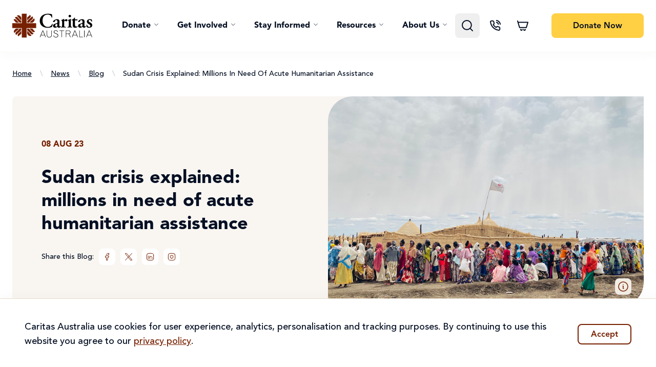

--- FILE ---
content_type: text/html; charset=utf-8
request_url: https://www.caritas.org.au/news/blog/sudan-crisis-explained-millions-in-need-of-acute-humanitarian-assistance/
body_size: 144135
content:


<!DOCTYPE html>
<html lang="en">
<head>
    


	<script>
		window.dataLayer = window.dataLayer || [];
		function gtag() { dataLayer.push(arguments); }

		window.addEventListener('DOMContentLoaded', () => {
			setTimeout(() => {
				if ('requestIdleCallback' in window) {
					requestIdleCallback(initGtm);
				} else {
					initGtm();
				}
			}, 250);
		})
		function initGtm() {
			(function (w, d, s, l, i) { w[l] = w[l] || []; w[l].push({ 'gtm.start': new Date().getTime(), event: 'gtm.js' }); var f = d.getElementsByTagName(s)[0], j = d.createElement(s), dl = l != 'dataLayer' ? '&l=' + l : ''; j.async = true; j.src = 'https://www.googletagmanager.com/gtm.js?id=' + i + dl; f.parentNode.insertBefore(j, f); })(window, document, 'script', 'dataLayer', 'GTM-5HGL86N');
		}
	</script>

<meta name="google-site-verification" content="A65At3d6cAqGWh5hiEAWZiwBp3t3tsW5QRt3hN2v3-A" />

<meta charset="UTF-8" />
<meta name="viewport" content="width=device-width, initial-scale=1.0" />

<link rel="apple-touch-icon-precomposed" sizes="57x57" href="/assets/img/apple-touch-icon-57x57.png" />
<link rel="apple-touch-icon-precomposed" sizes="114x114" href="/assets/img/apple-touch-icon-114x114.png" />
<link rel="apple-touch-icon-precomposed" sizes="72x72" href="/assets/img/apple-touch-icon-72x72.png" />
<link rel="apple-touch-icon-precomposed" sizes="144x144" href="/assets/img/apple-touch-icon-144x144.png" />
<link rel="apple-touch-icon-precomposed" sizes="60x60" href="/assets/img/apple-touch-icon-60x60.png" />
<link rel="apple-touch-icon-precomposed" sizes="120x120" href="/assets/img/apple-touch-icon-120x120.png" />
<link rel="apple-touch-icon-precomposed" sizes="76x76" href="/assets/img/apple-touch-icon-76x76.png" />
<link rel="apple-touch-icon-precomposed" sizes="152x152" href="/assets/img/apple-touch-icon-152x152.png" />
<link rel="icon" type="image/png" sizes="196x196" href="/assets/img/favicon-196x196.png" />
<link rel="icon" type="image/png" sizes="96x96" href="/assets/img/favicon-96x96.png" />
<link rel="icon" type="image/png" sizes="32x32" href="/assets/img/favicon-32x32.png" />
<link rel="icon" type="image/png" sizes="16x16" href="/assets/img/favicon-16x16.png" />
<link rel="icon" type="image/png" sizes="128x128" href="/assets/img/favicon-128.png" />
<meta name="application-name" content="&nbsp;"/>
<meta name="msapplication-TileColor" content="#FFFFFF" />
<meta name="msapplication-TileImage" content="~/assets/img/mstile-144x144.png" />
<meta name="msapplication-square70x70logo" content="~/assets/img/mstile-70x70.png" />
<meta name="msapplication-square150x150logo" content="~/assets/img/mstile-150x150.png" />
<meta name="msapplication-wide310x150logo" content="~/assets/img/mstile-310x150.png" />
<meta name="msapplication-square310x310logo" content="~/assets/img/mstile-310x310.png" />


<title>Sudan crisis explained: millions in need of acute humanitarian assistance</title>

	<meta name="description" content="Sudan has been in the news over the past few months as a large scale humanitarian crisis unfolds.&#xA;&#xA;The north African country, which has long been a host for refugees from neighbouring countries, is now seeing millions of its own citizens forced to flee their homes.&#xA;&#xA;Armed conflict began in April 2023 and continues to spread violence across the country.">

	<meta property="og:title" content="Sudan crisis explained: millions in need of acute humanitarian assistance">

	<meta property="og:type" content="Sudan has been in the news over the past few months as a large scale humanitarian crisis unfolds.&#xA;&#xA;The north African country, which has long been a host for refugees from neighbouring countries, is now seeing millions of its own citizens forced to flee their homes.&#xA;&#xA;Armed conflict began in April 2023 and continues to spread violence across the country.">
	<meta property="og:description" content="Sudan has been in the news over the past few months as a large scale humanitarian crisis unfolds.&#xA;&#xA;The north African country, which has long been a host for refugees from neighbouring countries, is now seeing millions of its own citizens forced to flee their homes.&#xA;&#xA;Armed conflict began in April 2023 and continues to spread violence across the country.">

<meta property="og:url" content="https://www.caritas.org.au/news/blog/sudan-crisis-explained-millions-in-need-of-acute-humanitarian-assistance/">
<meta property="og:image" content="https://www.caritas.org.au/news/blog/sudan-crisis-explained-millions-in-need-of-acute-humanitarian-assistance/media/k1rodgbu/dignity-kits-distribution-by-cafod-in-sudan-photo-cafod.png?width=1280&amp;height=630&amp;v=1dae47994636a90">
<meta property="og:image:secure_url" content="https://www.caritas.org.au/news/blog/sudan-crisis-explained-millions-in-need-of-acute-humanitarian-assistance/media/k1rodgbu/dignity-kits-distribution-by-cafod-in-sudan-photo-cafod.png?width=1280&amp;height=630&amp;v=1dae47994636a90">
<meta property="og:image:type" content="image/jpeg">
<meta property="og:image:width" content="1280">
<meta property="og:image:height" content="630">

<meta name="twitter:title" content="Sudan crisis explained: millions in need of acute humanitarian assistance" />

	<meta name="twitter:description" content="Sudan has been in the news over the past few months as a large scale humanitarian crisis unfolds.&#xA;&#xA;The north African country, which has long been a host for refugees from neighbouring countries, is now seeing millions of its own citizens forced to flee their homes.&#xA;&#xA;Armed conflict began in April 2023 and continues to spread violence across the country." />
<meta name="twitter:image" content="https://www.caritas.org.au/news/blog/sudan-crisis-explained-millions-in-need-of-acute-humanitarian-assistance/media/k1rodgbu/dignity-kits-distribution-by-cafod-in-sudan-photo-cafod.png?width=1280&amp;height=630&amp;v=1dae47994636a90" />

<link rel="canonical" href="https://www.caritas.org.au/news/blog/sudan-crisis-explained-millions-in-need-of-acute-humanitarian-assistance/">


    
                <link rel="preload" as="style" href="/index-BSj4q2Qq.css">
                <link rel="preload" as="font" type="font/woff2" crossorigin="anonymous" href="/AvenirLTProMedium-1cSHhQHs.woff2">
                <link rel="preload" as="font" type="font/woff2" crossorigin="anonymous" href="/AvenirLTProHeavy-76tIMglh.woff2">
                <link rel="preload" as="font" type="font/woff2" crossorigin="anonymous" href="/AvenirLTProBlack-DIO6LLPG.woff2">


    <link rel="stylesheet" href="/index-BSj4q2Qq.css" />
    <link rel="preconnect" href="https://js.monitor.azure.com">

    <script async defer src="https://www.google.com/recaptcha/api.js"></script>

    

<script>
!(function (cfg){function e(){cfg.onInit&&cfg.onInit(i)}var S,u,D,t,n,i,C=window,x=document,w=C.location,I="script",b="ingestionendpoint",E="disableExceptionTracking",A="ai.device.";"instrumentationKey"[S="toLowerCase"](),u="crossOrigin",D="POST",t="appInsightsSDK",n=cfg.name||"appInsights",(cfg.name||C[t])&&(C[t]=n),i=C[n]||function(l){var d=!1,g=!1,f={initialize:!0,queue:[],sv:"7",version:2,config:l};function m(e,t){var n={},i="Browser";function a(e){e=""+e;return 1===e.length?"0"+e:e}return n[A+"id"]=i[S](),n[A+"type"]=i,n["ai.operation.name"]=w&&w.pathname||"_unknown_",n["ai.internal.sdkVersion"]="javascript:snippet_"+(f.sv||f.version),{time:(i=new Date).getUTCFullYear()+"-"+a(1+i.getUTCMonth())+"-"+a(i.getUTCDate())+"T"+a(i.getUTCHours())+":"+a(i.getUTCMinutes())+":"+a(i.getUTCSeconds())+"."+(i.getUTCMilliseconds()/1e3).toFixed(3).slice(2,5)+"Z",iKey:e,name:"Microsoft.ApplicationInsights."+e.replace(/-/g,"")+"."+t,sampleRate:100,tags:n,data:{baseData:{ver:2}},ver:4,seq:"1",aiDataContract:undefined}}var h=-1,v=0,y=["js.monitor.azure.com","js.cdn.applicationinsights.io","js.cdn.monitor.azure.com","js0.cdn.applicationinsights.io","js0.cdn.monitor.azure.com","js2.cdn.applicationinsights.io","js2.cdn.monitor.azure.com","az416426.vo.msecnd.net"],k=l.url||cfg.src;if(k){if((n=navigator)&&(~(n=(n.userAgent||"").toLowerCase()).indexOf("msie")||~n.indexOf("trident/"))&&~k.indexOf("ai.3")&&(k=k.replace(/(\/)(ai\.3\.)([^\d]*)$/,function(e,t,n){return t+"ai.2"+n})),!1!==cfg.cr)for(var e=0;e<y.length;e++)if(0<k.indexOf(y[e])){h=e;break}var i=function(e){var a,t,n,i,o,r,s,c,p,u;f.queue=[],g||(0<=h&&v+1<y.length?(a=(h+v+1)%y.length,T(k.replace(/^(.*\/\/)([\w\.]*)(\/.*)$/,function(e,t,n,i){return t+y[a]+i})),v+=1):(d=g=!0,o=k,c=(p=function(){var e,t={},n=l.connectionString;if(n)for(var i=n.split(";"),a=0;a<i.length;a++){var o=i[a].split("=");2===o.length&&(t[o[0][S]()]=o[1])}return t[b]||(e=(n=t.endpointsuffix)?t.location:null,t[b]="https://"+(e?e+".":"")+"dc."+(n||"services.visualstudio.com")),t}()).instrumentationkey||l.instrumentationKey||"",p=(p=p[b])?p+"/v2/track":l.endpointUrl,(u=[]).push((t="SDK LOAD Failure: Failed to load Application Insights SDK script (See stack for details)",n=o,r=p,(s=(i=m(c,"Exception")).data).baseType="ExceptionData",s.baseData.exceptions=[{typeName:"SDKLoadFailed",message:t.replace(/\./g,"-"),hasFullStack:!1,stack:t+"\nSnippet failed to load ["+n+"] -- Telemetry is disabled\nHelp Link: https://go.microsoft.com/fwlink/?linkid=2128109\nHost: "+(w&&w.pathname||"_unknown_")+"\nEndpoint: "+r,parsedStack:[]}],i)),u.push((s=o,t=p,(r=(n=m(c,"Message")).data).baseType="MessageData",(i=r.baseData).message='AI (Internal): 99 message:"'+("SDK LOAD Failure: Failed to load Application Insights SDK script (See stack for details) ("+s+")").replace(/\"/g,"")+'"',i.properties={endpoint:t},n)),o=u,c=p,JSON&&((r=C.fetch)&&!cfg.useXhr?r(c,{method:D,body:JSON.stringify(o),mode:"cors"}):XMLHttpRequest&&((s=new XMLHttpRequest).open(D,c),s.setRequestHeader("Content-type","application/json"),s.send(JSON.stringify(o))))))},a=function(e,t){g||setTimeout(function(){!t&&f.core||i()},500),d=!1},T=function(e){var n=x.createElement(I),e=(n.src=e,cfg[u]);return!e&&""!==e||"undefined"==n[u]||(n[u]=e),n.onload=a,n.onerror=i,n.onreadystatechange=function(e,t){"loaded"!==n.readyState&&"complete"!==n.readyState||a(0,t)},cfg.ld&&cfg.ld<0?x.getElementsByTagName("head")[0].appendChild(n):setTimeout(function(){x.getElementsByTagName(I)[0].parentNode.appendChild(n)},cfg.ld||0),n};T(k)}try{f.cookie=x.cookie}catch(p){}function t(e){for(;e.length;)!function(t){f[t]=function(){var e=arguments;d||f.queue.push(function(){f[t].apply(f,e)})}}(e.pop())}var r,s,n="track",o="TrackPage",c="TrackEvent",n=(t([n+"Event",n+"PageView",n+"Exception",n+"Trace",n+"DependencyData",n+"Metric",n+"PageViewPerformance","start"+o,"stop"+o,"start"+c,"stop"+c,"addTelemetryInitializer","setAuthenticatedUserContext","clearAuthenticatedUserContext","flush"]),f.SeverityLevel={Verbose:0,Information:1,Warning:2,Error:3,Critical:4},(l.extensionConfig||{}).ApplicationInsightsAnalytics||{});return!0!==l[E]&&!0!==n[E]&&(t(["_"+(r="onerror")]),s=C[r],C[r]=function(e,t,n,i,a){var o=s&&s(e,t,n,i,a);return!0!==o&&f["_"+r]({message:e,url:t,lineNumber:n,columnNumber:i,error:a,evt:C.event}),o},l.autoExceptionInstrumented=!0),f}(cfg.cfg),(C[n]=i).queue&&0===i.queue.length?(i.queue.push(e),i.trackPageView({})):e();})({
src: "https://js.monitor.azure.com/scripts/b/ai.3.gbl.min.js",
// name: "appInsights",
// ld: 0,
// useXhr: 1,
crossOrigin: "anonymous",
// onInit: null,
// cr: 0,
cfg: { // Application Insights Configuration
 connectionString: "InstrumentationKey=7d7403f8-43a8-44d6-a4ef-60103f3686a8;IngestionEndpoint=https://australiaeast-1.in.applicationinsights.azure.com/;LiveEndpoint=https://australiaeast.livediagnostics.monitor.azure.com/;ApplicationId=18234886-4d0e-47b9-93f0-d01bb81c1b4d"
}});
</script>

<script>let url="/umbraco/engage/pagedata/ping",pageviewId="c5b5c97f3b0446c6bc4bfef63207ce02";if("function"==typeof navigator.sendBeacon&&"function"==typeof Blob){let e=new Blob([pageviewId],{type:"text/plain"});navigator.sendBeacon(url,e)}else{let a=new XMLHttpRequest;a.open("POST",url,1),a.setRequestHeader("Content-Type","text/plain"),a.send(pageviewId)}</script></head>
<body class="caritas-default">
    


    

<header class="shadow-masthead bg-white h-[100px] sticky top-0 z-50 flex items-center max-lg:h-[72px]">
    <caritas-masthead class="container container-2xl block max-sm:px-2">
        

<caritas-masthead-mobile class="flex lg:hidden justify-between items-center relative">
    <div class="flex space-x-2.5 cursor-pointer">
        <div data-menu-open class="p-0.5">
            <svg class="w-4.5 h-4.5 stroke-2 icon icon-menu"><use href="#menu" /></svg>
        </div>

        <div data-sidebar="searchSidebar" class="p-0.5">
            <svg class="w-4.5 h-4.5 stroke-2 icon icon-search" width="24" height="24"><use href="#search" /></svg>
        </div>

        <div class="p-0.5 relative">
            <a href="/global-gifts/cart/">
                <svg class="w-4.5 h-4.5 stroke-2 icon icon-cart"><use href="#cart" /></svg>
                <div data-item-count-wrapper class="hidden absolute -top-3 -right-3 bg-primary w-6 h-6 rounded-full">
                    <span data-item-count class="absolute left-2/4 -translate-x-2/4 text-sm font-medium text-monochrome-charcoal top-2/4 -translate-y-2/4 mt-px"></span>
                </div>
            </a>
        </div>
    </div>

    <a class="absolute right-2/4 translate-x-2/4 bottom-2/4 translate-y-2/4" href="/">
            <svg class="w-28 h-[33px] icon icon-caritas-logo" width="156" height="48"><use href="#caritas-logo" /></svg>
    </a>

        

    <a
        class="flex text-base font-medium items-center justify-center rounded-lg text-center group btn-focus border-2 bg-primary border-primary text-monochrome-charcoal hover:bg-primary-hover hover:border-primary-hover !no-underline h-10 px-6 max-md:px-4 link-btn"
        href="/donate/a-little-bit-better-every-day/#nav"
        data-value=""
    >

        <span class="mt-0.5 text-base ">
            Donate <span class="max-sm:hidden">Now</span>
        </span>

    </a>


    <div data-menu class="hidden-masthead-menu-mobile block fixed bg-black/35 inset-0 transition-[opacity,visibility]">
        <div class="shadow-lg bg-warm-lightest w-72 h-full overflow-x-hidden flex flex-col transition-transform duration-300">
            <div class="bg-warm-lightest border-b border-warm-light p-4 sticky top-0 z-50 flex justify-between">
                <div class="text-secondary text-sm transition-[transform,opacity] duration-300 opacity-0 -translate-x-72 cursor-pointer flex items-center" data-menu-back>
                    <svg class="w-4 aspect-square mr-1.5 stroke-2 icon icon-chevron-left"><use href="#chevron-left" /></svg>
                    Back
                </div>

                <svg data-menu-close class="w-4 aspect-square cursor-pointer text-secondary-light stroke-2 icon icon-close"><use href="#close" /></svg>
            </div>

            <div data-menu-mobile-container class="w-[200%] h-full grid grid-cols-2 transition-transform duration-300">
                <div class="p-4 space-y-8">
                        <ul class="space-y-6 font-bold cursor-pointer">
                                <li>
                                    <caritas-masthead-menu class="flex justify-between items-center" data-is-mobile>
                                        <span>Donate</span>

                                        <svg class="w-4 aspect-square mr-1.5 stroke-2 icon icon-chevron-right"><use href="#chevron-right" /></svg>

                                        

    <template>
        <ul class="space-y-6 font-bold cursor-pointer">
                <li>
                    <caritas-masthead-menu-sub-item data-has-label="True" class="block max-h-6 overflow-hidden transition-[max-height] duration-500 ease-in-out">
                        <div class="flex justify-between items-center " id="label">
                            <span>Donate</span>

                            <svg data-expand-icon class="w-4 aspect-square transition-transform duration-300 rotate-90 stroke-2 icon icon-chevron-right"><use href="#chevron-right" /></svg>
                        </div>

                        <ul class="pl-4 space-y-4 font-normal mt-4">
                                <li>
                                        <a href="/a-little-bit-better-every-day/" class="transition-colors focus:text-secondary">Where the need is greatest</a>
                                </li>
                                <li>
                                        <a href="/pronali/donate/" class="transition-colors focus:text-secondary">Support women</a>
                                </li>
                                <li>
                                        <a href="/project-compassion/" class="transition-colors focus:text-secondary">Project Compassion</a>
                                </li>
                                <li>
                                        <a href="/monthly-giving/" class="transition-colors focus:text-secondary">Donate Monthly</a>
                                </li>
                        </ul>
                    </caritas-masthead-menu-sub-item>
                </li>
                <li>
                    <caritas-masthead-menu-sub-item data-has-label="True" class="block max-h-6 overflow-hidden transition-[max-height] duration-500 ease-in-out">
                        <div class="flex justify-between items-center " id="label">
                            <span>Emergency Appeals</span>

                            <svg data-expand-icon class="w-4 aspect-square transition-transform duration-300 rotate-90 stroke-2 icon icon-chevron-right"><use href="#chevron-right" /></svg>
                        </div>

                        <ul class="pl-4 space-y-4 font-normal mt-4">
                                <li>
                                        <a href="/donate/emergency-appeals/sudan-crisis/" class="transition-colors focus:text-secondary">Sudan</a>
                                </li>
                                <li>
                                        <a href="/donate/emergency-appeals/gaza-crisis/" class="transition-colors focus:text-secondary">Gaza</a>
                                </li>
                                <li>
                                        <a href="https://www.caritas.org.au/donate/emergency-appeals/asia-storms/" class="transition-colors focus:text-secondary">Asia Storm Relief</a>
                                </li>
                                <li>
                                        <a href="/donate/emergency-appeals/ukraine/" class="transition-colors focus:text-secondary">Ukraine</a>
                                </li>
                                <li>
                                        <a href="/donate/emergency-appeals/lebanon/" class="transition-colors focus:text-secondary">Lebanon</a>
                                </li>
                        </ul>
                    </caritas-masthead-menu-sub-item>
                </li>
                <li>
                    <caritas-masthead-menu-sub-item data-has-label="True" class="block max-h-6 overflow-hidden transition-[max-height] duration-500 ease-in-out">
                        <div class="flex justify-between items-center " id="label">
                            <span>Other ways to support</span>

                            <svg data-expand-icon class="w-4 aspect-square transition-transform duration-300 rotate-90 stroke-2 icon icon-chevron-right"><use href="#chevron-right" /></svg>
                        </div>

                        <ul class="pl-4 space-y-4 font-normal mt-4">
                                <li>
                                        <a href="/global-gifts/" class="transition-colors focus:text-secondary">Purchase a Global Gift</a>
                                </li>
                                <li>
                                        <a href="https://inmemoriam.caritas.org.au/" class="transition-colors focus:text-secondary">Give in Memory of a Loved One</a>
                                </li>
                                <li>
                                        <a href="/donate/partnerships/workplace-giving/" class="transition-colors focus:text-secondary">Sign up to Workplace Giving</a>
                                </li>
                                <li>
                                        <a href="/donate/partnerships/bequests/" class="transition-colors focus:text-secondary">Leave a Gift in your Will</a>
                                </li>
                        </ul>
                    </caritas-masthead-menu-sub-item>
                </li>
        </ul>
    </template>

                                    </caritas-masthead-menu>
                                </li>
                                <li>
                                    <caritas-masthead-menu class="flex justify-between items-center" data-is-mobile>
                                        <span>Get Involved</span>

                                        <svg class="w-4 aspect-square mr-1.5 stroke-2 icon icon-chevron-right"><use href="#chevron-right" /></svg>

                                        

    <template>
        <ul class="space-y-6 font-bold cursor-pointer">
                <li>
                    <caritas-masthead-menu-sub-item data-has-label="True" class="block max-h-6 overflow-hidden transition-[max-height] duration-500 ease-in-out">
                        <div class="flex justify-between items-center " id="label">
                            <span>Fundraise</span>

                            <svg data-expand-icon class="w-4 aspect-square transition-transform duration-300 rotate-90 stroke-2 icon icon-chevron-right"><use href="#chevron-right" /></svg>
                        </div>

                        <ul class="pl-4 space-y-4 font-normal mt-4">
                                <li>
                                        <a href="/project-compassion/" class="transition-colors focus:text-secondary">Project Compassion</a>
                                </li>
                                <li>
                                        <a href="/donate/emergency-appeals/" class="transition-colors focus:text-secondary">Fundraise for an emergency</a>
                                </li>
                        </ul>
                    </caritas-masthead-menu-sub-item>
                </li>
                <li>
                    <caritas-masthead-menu-sub-item data-has-label="True" class="block max-h-6 overflow-hidden transition-[max-height] duration-500 ease-in-out">
                        <div class="flex justify-between items-center " id="label">
                            <span>Advocate</span>

                            <svg data-expand-icon class="w-4 aspect-square transition-transform duration-300 rotate-90 stroke-2 icon icon-chevron-right"><use href="#chevron-right" /></svg>
                        </div>

                        <ul class="pl-4 space-y-4 font-normal mt-4">
                                <li>
                                        <a href="/act/gaza/" class="transition-colors focus:text-secondary">Act for Gaza</a>
                                </li>
                                <li>
                                        <a href="/act/turn-debt-into-hope/" class="transition-colors focus:text-secondary">Turn Debt into Hope</a>
                                </li>
                                <li>
                                        <a href="/act/safer-world-for-all/" class="transition-colors focus:text-secondary">A Safer World for All</a>
                                </li>
                                <li>
                                        <a href="/act/climate-change-action/" class="transition-colors focus:text-secondary">Climate Change Action</a>
                                </li>
                                <li>
                                        <a href="/act/with-first-australians/" class="transition-colors focus:text-secondary">First Australians</a>
                                </li>
                                <li>
                                        <a href="/act/womens-empowerment/" class="transition-colors focus:text-secondary">Women&#x27;s Empowerment</a>
                                </li>
                        </ul>
                    </caritas-masthead-menu-sub-item>
                </li>
                <li>
                    <caritas-masthead-menu-sub-item data-has-label="True" class="block max-h-6 overflow-hidden transition-[max-height] duration-500 ease-in-out">
                        <div class="flex justify-between items-center " id="label">
                            <span>Partnerships</span>

                            <svg data-expand-icon class="w-4 aspect-square transition-transform duration-300 rotate-90 stroke-2 icon icon-chevron-right"><use href="#chevron-right" /></svg>
                        </div>

                        <ul class="pl-4 space-y-4 font-normal mt-4">
                                <li>
                                        <a href="/donate/partnerships/trusts-and-foundations/" class="transition-colors focus:text-secondary">Trusts &amp; Foundations</a>
                                </li>
                                <li>
                                        <a href="/donate/partnerships/corporate-partnerships/" class="transition-colors focus:text-secondary">Corporate</a>
                                </li>
                                <li>
                                        <a href="/donate/partnerships/philanthropy/" class="transition-colors focus:text-secondary">Philanthropy</a>
                                </li>
                        </ul>
                    </caritas-masthead-menu-sub-item>
                </li>
                <li>
                    <caritas-masthead-menu-sub-item data-has-label="True" class="block max-h-6 overflow-hidden transition-[max-height] duration-500 ease-in-out">
                        <div class="flex justify-between items-center " id="label">
                            <span>Catholic Earthcare</span>

                            <svg data-expand-icon class="w-4 aspect-square transition-transform duration-300 rotate-90 stroke-2 icon icon-chevron-right"><use href="#chevron-right" /></svg>
                        </div>

                        <ul class="pl-4 space-y-4 font-normal mt-4">
                                <li>
                                        <a href="/catholic-earthcare/#join-our-earthcare-community" class="transition-colors focus:text-secondary">Sign up</a>
                                </li>
                                <li>
                                        <a href="/catholic-earthcare/school-art-competition/" class="transition-colors focus:text-secondary">School Art Competition</a>
                                </li>
                                <li>
                                        <a href="/resources/school-resources/?resourceTopics=Laudato&#x2B;Si%27" class="transition-colors focus:text-secondary">Resources</a>
                                </li>
                        </ul>
                    </caritas-masthead-menu-sub-item>
                </li>
        </ul>
    </template>

                                    </caritas-masthead-menu>
                                </li>
                                <li>
                                    <caritas-masthead-menu class="flex justify-between items-center" data-is-mobile>
                                        <span>Stay Informed</span>

                                        <svg class="w-4 aspect-square mr-1.5 stroke-2 icon icon-chevron-right"><use href="#chevron-right" /></svg>

                                        

    <template>
        <ul class="space-y-6 font-bold cursor-pointer">
                <li>
                    <caritas-masthead-menu-sub-item data-has-label="True" class="block max-h-6 overflow-hidden transition-[max-height] duration-500 ease-in-out">
                        <div class="flex justify-between items-center " id="label">
                            <span>Stay Informed</span>

                            <svg data-expand-icon class="w-4 aspect-square transition-transform duration-300 rotate-90 stroke-2 icon icon-chevron-right"><use href="#chevron-right" /></svg>
                        </div>

                        <ul class="pl-4 space-y-4 font-normal mt-4">
                                <li>
                                        <a href="/news/blog/" class="transition-colors focus:text-secondary">Blogs</a>
                                </li>
                                <li>
                                        <a href="/global-issues/" class="transition-colors focus:text-secondary">Global Issues</a>
                                </li>
                                <li>
                                        <a href="/news/media-releases/" class="transition-colors focus:text-secondary">Media Hub</a>
                                </li>
                                <li>
                                        <a href="/news/our-magazine/" class="transition-colors focus:text-secondary">Publications</a>
                                </li>
                        </ul>
                    </caritas-masthead-menu-sub-item>
                </li>
                <li>
                    <caritas-masthead-menu-sub-item data-has-label="True" class="block max-h-6 overflow-hidden transition-[max-height] duration-500 ease-in-out">
                        <div class="flex justify-between items-center " id="label">
                            <span>Reports</span>

                            <svg data-expand-icon class="w-4 aspect-square transition-transform duration-300 rotate-90 stroke-2 icon icon-chevron-right"><use href="#chevron-right" /></svg>
                        </div>

                        <ul class="pl-4 space-y-4 font-normal mt-4">
                                <li>
                                        <a href="/reports/advocacy-reports/" class="transition-colors focus:text-secondary">Advocacy Reports</a>
                                </li>
                                <li>
                                        <a href="/reports/organisational-reports/" class="transition-colors focus:text-secondary">Organisational Reports</a>
                                </li>
                                <li>
                                        <a href="https://www.caritas.org.au/media/ldan4010/partnership-in-action-ancp_fa.pdf" class="transition-colors focus:text-secondary">Partnership in Action - ANCP Report</a>
                                </li>
                        </ul>
                    </caritas-masthead-menu-sub-item>
                </li>
                <li>
                    <caritas-masthead-menu-sub-item data-has-label="True" class="block max-h-6 overflow-hidden transition-[max-height] duration-500 ease-in-out">
                        <div class="flex justify-between items-center " id="label">
                            <span>Our Impact</span>

                            <svg data-expand-icon class="w-4 aspect-square transition-transform duration-300 rotate-90 stroke-2 icon icon-chevron-right"><use href="#chevron-right" /></svg>
                        </div>

                        <ul class="pl-4 space-y-4 font-normal mt-4">
                                <li>
                                        <a href="/reports/annual-reports/" class="transition-colors focus:text-secondary">Annual Reports</a>
                                </li>
                                <li>
                                        <a href="/reports/the-change-report/" class="transition-colors focus:text-secondary">The Change Report</a>
                                </li>
                                <li>
                                        <a href="https://www.caritas.org.au/publications/together" class="transition-colors focus:text-secondary">Together - Year in Review </a>
                                </li>
                                <li>
                                        <a href="/news/our-magazine/" class="transition-colors focus:text-secondary">Your Compassion in Action</a>
                                </li>
                                <li>
                                        <a href="/about/what-is-caritas/where-our-funds-go/" class="transition-colors focus:text-secondary">Where The Funds Go</a>
                                </li>
                        </ul>
                    </caritas-masthead-menu-sub-item>
                </li>
        </ul>
    </template>

                                    </caritas-masthead-menu>
                                </li>
                                <li>
                                    <caritas-masthead-menu class="flex justify-between items-center" data-is-mobile>
                                        <span>Resources</span>

                                        <svg class="w-4 aspect-square mr-1.5 stroke-2 icon icon-chevron-right"><use href="#chevron-right" /></svg>

                                        

    <template>
        <ul class="space-y-6 font-bold cursor-pointer">
                <li>
                    <caritas-masthead-menu-sub-item data-has-label="True" class="block max-h-6 overflow-hidden transition-[max-height] duration-500 ease-in-out">
                        <div class="flex justify-between items-center " id="label">
                            <span>For Teachers </span>

                            <svg data-expand-icon class="w-4 aspect-square transition-transform duration-300 rotate-90 stroke-2 icon icon-chevron-right"><use href="#chevron-right" /></svg>
                        </div>

                        <ul class="pl-4 space-y-4 font-normal mt-4">
                                <li>
                                        <a href="https://www.caritas.org.au/resources/school-resources/?audience=Primary" class="transition-colors focus:text-secondary">Primary Resources </a>
                                </li>
                                <li>
                                        <a href="https://www.caritas.org.au/resources/school-resources/?audience=Secondary&#x2B;%28Y7-12%29?audience=Secondary" class="transition-colors focus:text-secondary">Secondary Resources </a>
                                </li>
                                <li>
                                        <a href="/resources/project-compassion/?audience=Primary&#x2B;?audience=Secondary" class="transition-colors focus:text-secondary">Project Compassion</a>
                                </li>
                                <li>
                                        <a href="/learn/cst-toolkit/" class="transition-colors focus:text-secondary">Catholic Social Teaching </a>
                                </li>
                        </ul>
                    </caritas-masthead-menu-sub-item>
                </li>
                <li>
                    <caritas-masthead-menu-sub-item data-has-label="True" class="block max-h-6 overflow-hidden transition-[max-height] duration-500 ease-in-out">
                        <div class="flex justify-between items-center " id="label">
                            <span>For Parishes</span>

                            <svg data-expand-icon class="w-4 aspect-square transition-transform duration-300 rotate-90 stroke-2 icon icon-chevron-right"><use href="#chevron-right" /></svg>
                        </div>

                        <ul class="pl-4 space-y-4 font-normal mt-4">
                                <li>
                                        <a href="https://www.caritas.org.au/resources/parish-materials" class="transition-colors focus:text-secondary">Parish Resources</a>
                                </li>
                                <li>
                                        <a href="/resources/project-compassion/?audience=Parish" class="transition-colors focus:text-secondary">Project Compassion</a>
                                </li>
                        </ul>
                    </caritas-masthead-menu-sub-item>
                </li>
        </ul>
    </template>

                                    </caritas-masthead-menu>
                                </li>
                                <li>
                                    <caritas-masthead-menu class="flex justify-between items-center" data-is-mobile>
                                        <span>About Us</span>

                                        <svg class="w-4 aspect-square mr-1.5 stroke-2 icon icon-chevron-right"><use href="#chevron-right" /></svg>

                                        

    <template>
        <ul class="space-y-6 font-bold cursor-pointer">
                <li>
                    <caritas-masthead-menu-sub-item data-has-label="True" class="block max-h-6 overflow-hidden transition-[max-height] duration-500 ease-in-out">
                        <div class="flex justify-between items-center " id="label">
                            <span>What is Caritas</span>

                            <svg data-expand-icon class="w-4 aspect-square transition-transform duration-300 rotate-90 stroke-2 icon icon-chevron-right"><use href="#chevron-right" /></svg>
                        </div>

                        <ul class="pl-4 space-y-4 font-normal mt-4">
                                <li>
                                        <a href="/about/what-is-caritas/our-principles/" class="transition-colors focus:text-secondary">Our Principles</a>
                                </li>
                                <li>
                                        <a href="/about/what-is-caritas/our-approach/" class="transition-colors focus:text-secondary">Our Approach</a>
                                </li>
                                <li>
                                        <a href="/about/what-is-caritas/our-history/" class="transition-colors focus:text-secondary">Our History</a>
                                </li>
                                <li>
                                        <a href="/about/what-is-caritas/our-partnerships/" class="transition-colors focus:text-secondary">Our Partnerships</a>
                                </li>
                        </ul>
                    </caritas-masthead-menu-sub-item>
                </li>
                <li>
                    <caritas-masthead-menu-sub-item data-has-label="True" class="block max-h-6 overflow-hidden transition-[max-height] duration-500 ease-in-out">
                        <div class="flex justify-between items-center " id="label">
                            <span>Where we work</span>

                            <svg data-expand-icon class="w-4 aspect-square transition-transform duration-300 rotate-90 stroke-2 icon icon-chevron-right"><use href="#chevron-right" /></svg>
                        </div>

                        <ul class="pl-4 space-y-4 font-normal mt-4">
                                <li>
                                        <a href="/about/where-we-work/australia/" class="transition-colors focus:text-secondary">Australia</a>
                                </li>
                                <li>
                                        <a href="/about/where-we-work/pacific/" class="transition-colors focus:text-secondary">Pacific</a>
                                </li>
                                <li>
                                        <a href="/about/where-we-work/africa/" class="transition-colors focus:text-secondary">Africa</a>
                                </li>
                                <li>
                                        <a href="/about/where-we-work/asia/" class="transition-colors focus:text-secondary">Asia</a>
                                </li>
                                <li>
                                        <a href="/global-issues/" class="transition-colors focus:text-secondary">Global Issues</a>
                                </li>
                        </ul>
                    </caritas-masthead-menu-sub-item>
                </li>
                <li>
                    <caritas-masthead-menu-sub-item data-has-label="True" class="block max-h-6 overflow-hidden transition-[max-height] duration-500 ease-in-out">
                        <div class="flex justify-between items-center " id="label">
                            <span>Our Team</span>

                            <svg data-expand-icon class="w-4 aspect-square transition-transform duration-300 rotate-90 stroke-2 icon icon-chevron-right"><use href="#chevron-right" /></svg>
                        </div>

                        <ul class="pl-4 space-y-4 font-normal mt-4">
                                <li>
                                        <a href="/about/what-is-caritas/our-leadership-team/" class="transition-colors focus:text-secondary">Leadership Team</a>
                                </li>
                                <li>
                                        <a href="/about/what-is-caritas/our-board/" class="transition-colors focus:text-secondary">Board</a>
                                </li>
                        </ul>
                    </caritas-masthead-menu-sub-item>
                </li>
                <li>
                    <caritas-masthead-menu-sub-item data-has-label="True" class="block max-h-6 overflow-hidden transition-[max-height] duration-500 ease-in-out">
                        <div class="flex justify-between items-center " id="label">
                            <span>Careers</span>

                            <svg data-expand-icon class="w-4 aspect-square transition-transform duration-300 rotate-90 stroke-2 icon icon-chevron-right"><use href="#chevron-right" /></svg>
                        </div>

                        <ul class="pl-4 space-y-4 font-normal mt-4">
                                <li>
                                        <a href="https://caritasau.bamboohr.com/careers?source=aWQ9MTk=" class="transition-colors focus:text-secondary">Current opportunities</a>
                                </li>
                                <li>
                                        <a href="/about/careers/volunteer-opportunities/" class="transition-colors focus:text-secondary">Volunteer</a>
                                </li>
                        </ul>
                    </caritas-masthead-menu-sub-item>
                </li>
        </ul>
    </template>

                                    </caritas-masthead-menu>
                                </li>
                                <li>
                                    <a href="/contact/#now" class="flex items-center space-x-1.5 text-sm text-secondary font-medium underline decoration-transparent hover:decoration-current transition-colors">
                                        <svg class="stroke-2 text-secondary icon icon-phone-call" width="24" height="24"><use href="#phone-call" /></svg>
                                        <span class="ml-2">Contact</span>
                                    </a>
                                </li>
                        </ul>
                </div>

                <div data-menu-mobile-sub-items-container class="p-4 space-y-8"></div>
            </div>
        </div>
    </div>
</caritas-masthead-mobile>
        

<caritas-masthead-desktop class="hidden lg:block">
    <div class="flex items-center space-x-4">

        <a href="/" class="!mr-4 2lg:!mr-12">
                <svg class="shrink-0 max-w-[156px] w-full icon icon-caritas-logo" width="156" height="48"><use href="#caritas-logo" /></svg>
        </a>

        <ul class="flex space-x-2 xl:space-x-4 font-medium !ml-0 lg:max-xl:text-sm">
                <li>
                    <caritas-masthead-menu>
                        <div class="px-1 2lg:px-1.5 xl:px-2.5 py-3 flex items-center relative group whitespace-nowrap hover:text-secondary [&.active]:text-secondary transition-colors cursor-pointer">
                            <span class="font-semibold">Donate</span>

                            <svg data-expand-icon class="w-2.5 h-2.5 stroke-2 aspect-square ml-1.5 -mt-1 icon icon-chevron-down"><use href="#chevron-down" /></svg>

                            <div class="opacity-0 absolute inset-x-0 bottom-0 h-0.5 bg-secondary group-hover:opacity-100 group-[.active]:opacity-100 transition-opacity duration-500"></div>
                        </div>

                        


    <template>
                <ul class="font-normal space-y-4 w-full max-w-[240px]">
                        <li class="text-secondary text-xl font-medium">
                                <a href="/a-little-bit-better-every-day/#Nav" class="underline decoration-transparent hover:decoration-current underline-offset-4 transition-colors">Donate</a>
                        </li>
                    
                        <li>
                                <a href="/a-little-bit-better-every-day/" class="underline decoration-transparent hover:decoration-current underline-offset-4 transition-colors hover:text-secondary">Where the need is greatest</a>
                        </li>
                        <li>
                                <a href="/pronali/donate/" class="underline decoration-transparent hover:decoration-current underline-offset-4 transition-colors hover:text-secondary">Support women</a>
                        </li>
                        <li>
                                <a href="/project-compassion/" class="underline decoration-transparent hover:decoration-current underline-offset-4 transition-colors hover:text-secondary">Project Compassion</a>
                        </li>
                        <li>
                                <a href="/monthly-giving/" class="underline decoration-transparent hover:decoration-current underline-offset-4 transition-colors hover:text-secondary">Donate Monthly</a>
                        </li>
                </ul>
                <ul class="font-normal space-y-4 w-full max-w-[240px]">
                        <li class="text-secondary text-xl font-medium">
                                <a href="/donate/emergency-appeals/" class="underline decoration-transparent hover:decoration-current underline-offset-4 transition-colors">Emergency Appeals</a>
                        </li>
                    
                        <li>
                                <a href="/donate/emergency-appeals/sudan-crisis/" class="underline decoration-transparent hover:decoration-current underline-offset-4 transition-colors hover:text-secondary">Sudan</a>
                        </li>
                        <li>
                                <a href="/donate/emergency-appeals/gaza-crisis/" class="underline decoration-transparent hover:decoration-current underline-offset-4 transition-colors hover:text-secondary">Gaza</a>
                        </li>
                        <li>
                                <a href="https://www.caritas.org.au/donate/emergency-appeals/asia-storms/" class="underline decoration-transparent hover:decoration-current underline-offset-4 transition-colors hover:text-secondary">Asia Storm Relief</a>
                        </li>
                        <li>
                                <a href="/donate/emergency-appeals/ukraine/" class="underline decoration-transparent hover:decoration-current underline-offset-4 transition-colors hover:text-secondary">Ukraine</a>
                        </li>
                        <li>
                                <a href="/donate/emergency-appeals/lebanon/" class="underline decoration-transparent hover:decoration-current underline-offset-4 transition-colors hover:text-secondary">Lebanon</a>
                        </li>
                </ul>
                <ul class="font-normal space-y-4 w-full max-w-[240px]">
                        <li class="text-secondary text-xl font-medium">
                                <span>Other ways to support</span>
                        </li>
                    
                        <li>
                                <a href="/global-gifts/" class="underline decoration-transparent hover:decoration-current underline-offset-4 transition-colors hover:text-secondary">Purchase a Global Gift</a>
                        </li>
                        <li>
                                <a href="https://inmemoriam.caritas.org.au/" class="underline decoration-transparent hover:decoration-current underline-offset-4 transition-colors hover:text-secondary">Give in Memory of a Loved One</a>
                        </li>
                        <li>
                                <a href="/donate/partnerships/workplace-giving/" class="underline decoration-transparent hover:decoration-current underline-offset-4 transition-colors hover:text-secondary">Sign up to Workplace Giving</a>
                        </li>
                        <li>
                                <a href="/donate/partnerships/bequests/" class="underline decoration-transparent hover:decoration-current underline-offset-4 transition-colors hover:text-secondary">Leave a Gift in your Will</a>
                        </li>
                </ul>
    </template>


                        <template data-sidebar>
                                <div class="w-full h-full bg-warm-lightest px-6 py-8 space-y-3.5 text-sm font-medium">
                                        

    <div class="w-24 h-24 bg-warm-light rounded-tl-2xl rounded-br-2xl">
            <img class="w-full aspect-square object-cover object-center rounded-tl-2xl rounded-br-2xl" src="/media/dnqb4sid/emergency-appeals.jpg?width=144&amp;height=144&amp;v=1dae478859390e0" alt="Emergency Appeals" width="144" height="144" loading="lazy" decoding="async">

    </div>


                                        <div class="!mt-8">
                                            <a href="/donate/emergency-appeals/" class="text-secondary text-xl font-bold underline decoration-transparent hover:decoration-current transition-colors">Donate for Emergency Relief</a>
                                        </div>
                                        <p class="font-normal !mt-2">Donate now to support vulnerable communities who have been impacted by disasters and emergencies around the world.</p>

                                        <a href="/donate/emergency-appeals/" class="btn-ghost inline-flex items-center">Emergency Appeals <svg class="size-4 stroke-2 ml-1.5 icon icon-arrow-right"><use href="#arrow-right" /></svg></a>
                                </div>
                        </template>
                    </caritas-masthead-menu>
                </li>
                <li>
                    <caritas-masthead-menu>
                        <div class="px-1 2lg:px-1.5 xl:px-2.5 py-3 flex items-center relative group whitespace-nowrap hover:text-secondary [&.active]:text-secondary transition-colors cursor-pointer">
                            <span class="font-semibold">Get Involved</span>

                            <svg data-expand-icon class="w-2.5 h-2.5 stroke-2 aspect-square ml-1.5 -mt-1 icon icon-chevron-down"><use href="#chevron-down" /></svg>

                            <div class="opacity-0 absolute inset-x-0 bottom-0 h-0.5 bg-secondary group-hover:opacity-100 group-[.active]:opacity-100 transition-opacity duration-500"></div>
                        </div>

                        


    <template>
                <ul class="font-normal space-y-4 w-full max-w-[240px]">
                        <li class="text-secondary text-xl font-medium">
                                <a href="/donate/fundraise/" class="underline decoration-transparent hover:decoration-current underline-offset-4 transition-colors">Fundraise</a>
                        </li>
                    
                        <li>
                                <a href="/project-compassion/" class="underline decoration-transparent hover:decoration-current underline-offset-4 transition-colors hover:text-secondary">Project Compassion</a>
                        </li>
                        <li>
                                <a href="/donate/emergency-appeals/" class="underline decoration-transparent hover:decoration-current underline-offset-4 transition-colors hover:text-secondary">Fundraise for an emergency</a>
                        </li>
                </ul>
                <ul class="font-normal space-y-4 w-full max-w-[240px]">
                        <li class="text-secondary text-xl font-medium">
                                <span>Advocate</span>
                        </li>
                    
                        <li>
                                <a href="/act/gaza/" class="underline decoration-transparent hover:decoration-current underline-offset-4 transition-colors hover:text-secondary">Act for Gaza</a>
                        </li>
                        <li>
                                <a href="/act/turn-debt-into-hope/" class="underline decoration-transparent hover:decoration-current underline-offset-4 transition-colors hover:text-secondary">Turn Debt into Hope</a>
                        </li>
                        <li>
                                <a href="/act/safer-world-for-all/" class="underline decoration-transparent hover:decoration-current underline-offset-4 transition-colors hover:text-secondary">A Safer World for All</a>
                        </li>
                        <li>
                                <a href="/act/climate-change-action/" class="underline decoration-transparent hover:decoration-current underline-offset-4 transition-colors hover:text-secondary">Climate Change Action</a>
                        </li>
                        <li>
                                <a href="/act/with-first-australians/" class="underline decoration-transparent hover:decoration-current underline-offset-4 transition-colors hover:text-secondary">First Australians</a>
                        </li>
                        <li>
                                <a href="/act/womens-empowerment/" class="underline decoration-transparent hover:decoration-current underline-offset-4 transition-colors hover:text-secondary">Women&#x27;s Empowerment</a>
                        </li>
                </ul>
                <ul class="font-normal space-y-4 w-full max-w-[240px]">
                        <li class="text-secondary text-xl font-medium">
                                <a href="/donate/partnerships/" class="underline decoration-transparent hover:decoration-current underline-offset-4 transition-colors">Partnerships</a>
                        </li>
                    
                        <li>
                                <a href="/donate/partnerships/trusts-and-foundations/" class="underline decoration-transparent hover:decoration-current underline-offset-4 transition-colors hover:text-secondary">Trusts &amp; Foundations</a>
                        </li>
                        <li>
                                <a href="/donate/partnerships/corporate-partnerships/" class="underline decoration-transparent hover:decoration-current underline-offset-4 transition-colors hover:text-secondary">Corporate</a>
                        </li>
                        <li>
                                <a href="/donate/partnerships/philanthropy/" class="underline decoration-transparent hover:decoration-current underline-offset-4 transition-colors hover:text-secondary">Philanthropy</a>
                        </li>
                </ul>
                <ul class="font-normal space-y-4 w-full max-w-[240px]">
                        <li class="text-secondary text-xl font-medium">
                                <a href="/catholic-earthcare/" class="underline decoration-transparent hover:decoration-current underline-offset-4 transition-colors">Catholic Earthcare</a>
                        </li>
                    
                        <li>
                                <a href="/catholic-earthcare/#join-our-earthcare-community" class="underline decoration-transparent hover:decoration-current underline-offset-4 transition-colors hover:text-secondary">Sign up</a>
                        </li>
                        <li>
                                <a href="/catholic-earthcare/school-art-competition/" class="underline decoration-transparent hover:decoration-current underline-offset-4 transition-colors hover:text-secondary">School Art Competition</a>
                        </li>
                        <li>
                                <a href="/resources/school-resources/?resourceTopics=Laudato&#x2B;Si%27" class="underline decoration-transparent hover:decoration-current underline-offset-4 transition-colors hover:text-secondary">Resources</a>
                        </li>
                </ul>
    </template>


                        <template data-sidebar>
                                <div class="w-full h-full bg-warm-lightest px-6 py-8 space-y-3.5 text-sm font-medium">
                                        

    <div class="w-24 h-24 bg-warm-light rounded-tl-2xl rounded-br-2xl">
            <img class="w-full aspect-square object-cover object-center rounded-tl-2xl rounded-br-2xl" src="/media/dplnrixm/fundraise.jpg?rxy=0.5974964376670115,0.2978772327727667&amp;width=144&amp;height=144&amp;v=1db7379ff7498b0" alt="Fundraise" width="144" height="144" loading="lazy" decoding="async">

    </div>


                                        <div class="!mt-8">
                                            <a href="https://fundraise.projectcompassion.org.au/fundraising" class="text-secondary text-xl font-bold underline decoration-transparent hover:decoration-current transition-colors">Start a Fundraiser</a>
                                        </div>
                                        <p class="font-normal !mt-2">Join Caritas Australia&#x2019;s Project Compassion and change lives this Lent. </p>

                                        <a href="https://fundraise.projectcompassion.org.au/fundraising" class="btn-ghost inline-flex items-center">Find out more <svg class="size-4 stroke-2 ml-1.5 icon icon-arrow-right"><use href="#arrow-right" /></svg></a>
                                </div>
                        </template>
                    </caritas-masthead-menu>
                </li>
                <li>
                    <caritas-masthead-menu>
                        <div class="px-1 2lg:px-1.5 xl:px-2.5 py-3 flex items-center relative group whitespace-nowrap hover:text-secondary [&.active]:text-secondary transition-colors cursor-pointer">
                            <span class="font-semibold">Stay Informed</span>

                            <svg data-expand-icon class="w-2.5 h-2.5 stroke-2 aspect-square ml-1.5 -mt-1 icon icon-chevron-down"><use href="#chevron-down" /></svg>

                            <div class="opacity-0 absolute inset-x-0 bottom-0 h-0.5 bg-secondary group-hover:opacity-100 group-[.active]:opacity-100 transition-opacity duration-500"></div>
                        </div>

                        


    <template>
                <ul class="font-normal space-y-4 w-full max-w-[240px]">
                        <li class="text-secondary text-xl font-medium">
                                <span>Stay Informed</span>
                        </li>
                    
                        <li>
                                <a href="/news/blog/" class="underline decoration-transparent hover:decoration-current underline-offset-4 transition-colors hover:text-secondary">Blogs</a>
                        </li>
                        <li>
                                <a href="/global-issues/" class="underline decoration-transparent hover:decoration-current underline-offset-4 transition-colors hover:text-secondary">Global Issues</a>
                        </li>
                        <li>
                                <a href="/news/media-releases/" class="underline decoration-transparent hover:decoration-current underline-offset-4 transition-colors hover:text-secondary">Media Hub</a>
                        </li>
                        <li>
                                <a href="/news/our-magazine/" class="underline decoration-transparent hover:decoration-current underline-offset-4 transition-colors hover:text-secondary">Publications</a>
                        </li>
                </ul>
                <ul class="font-normal space-y-4 w-full max-w-[240px]">
                        <li class="text-secondary text-xl font-medium">
                                <a href="/reports/" class="underline decoration-transparent hover:decoration-current underline-offset-4 transition-colors">Reports</a>
                        </li>
                    
                        <li>
                                <a href="/reports/advocacy-reports/" class="underline decoration-transparent hover:decoration-current underline-offset-4 transition-colors hover:text-secondary">Advocacy Reports</a>
                        </li>
                        <li>
                                <a href="/reports/organisational-reports/" class="underline decoration-transparent hover:decoration-current underline-offset-4 transition-colors hover:text-secondary">Organisational Reports</a>
                        </li>
                        <li>
                                <a href="https://www.caritas.org.au/media/ldan4010/partnership-in-action-ancp_fa.pdf" class="underline decoration-transparent hover:decoration-current underline-offset-4 transition-colors hover:text-secondary">Partnership in Action - ANCP Report</a>
                        </li>
                </ul>
                <ul class="font-normal space-y-4 w-full max-w-[240px]">
                        <li class="text-secondary text-xl font-medium">
                                <span>Our Impact</span>
                        </li>
                    
                        <li>
                                <a href="/reports/annual-reports/" class="underline decoration-transparent hover:decoration-current underline-offset-4 transition-colors hover:text-secondary">Annual Reports</a>
                        </li>
                        <li>
                                <a href="/reports/the-change-report/" class="underline decoration-transparent hover:decoration-current underline-offset-4 transition-colors hover:text-secondary">The Change Report</a>
                        </li>
                        <li>
                                <a href="https://www.caritas.org.au/publications/together" class="underline decoration-transparent hover:decoration-current underline-offset-4 transition-colors hover:text-secondary">Together - Year in Review </a>
                        </li>
                        <li>
                                <a href="/news/our-magazine/" class="underline decoration-transparent hover:decoration-current underline-offset-4 transition-colors hover:text-secondary">Your Compassion in Action</a>
                        </li>
                        <li>
                                <a href="/about/what-is-caritas/where-our-funds-go/" class="underline decoration-transparent hover:decoration-current underline-offset-4 transition-colors hover:text-secondary">Where The Funds Go</a>
                        </li>
                </ul>
    </template>


                        <template data-sidebar>
                                <div class="w-full h-full bg-warm-lightest px-6 py-8 space-y-3.5 text-sm font-medium">
                                        

    <div class="w-24 h-24 bg-warm-light rounded-tl-2xl rounded-br-2xl">
            <img class="w-full aspect-square object-cover object-center rounded-tl-2xl rounded-br-2xl" src="/media/1tpnb4mh/change-report.jpg?width=144&amp;height=144&amp;v=1dae47885b08ec0" alt="Change Report" width="144" height="144" loading="lazy" decoding="async">

    </div>


                                        <div class="!mt-8">
                                            <a href="/reports/the-change-report/" class="text-secondary text-xl font-bold underline decoration-transparent hover:decoration-current transition-colors">The Change Report</a>
                                        </div>
                                        <p class="font-normal !mt-2">A Caritas Australia report about strength and leadership in vulnerable communities around the world.</p>

                                        <a href="/reports/the-change-report/" class="btn-ghost inline-flex items-center">The Change Report <svg class="size-4 stroke-2 ml-1.5 icon icon-arrow-right"><use href="#arrow-right" /></svg></a>
                                </div>
                        </template>
                    </caritas-masthead-menu>
                </li>
                <li>
                    <caritas-masthead-menu>
                        <div class="px-1 2lg:px-1.5 xl:px-2.5 py-3 flex items-center relative group whitespace-nowrap hover:text-secondary [&.active]:text-secondary transition-colors cursor-pointer">
                            <span class="font-semibold">Resources</span>

                            <svg data-expand-icon class="w-2.5 h-2.5 stroke-2 aspect-square ml-1.5 -mt-1 icon icon-chevron-down"><use href="#chevron-down" /></svg>

                            <div class="opacity-0 absolute inset-x-0 bottom-0 h-0.5 bg-secondary group-hover:opacity-100 group-[.active]:opacity-100 transition-opacity duration-500"></div>
                        </div>

                        


    <template>
                <ul class="font-normal space-y-4 w-full max-w-[240px]">
                        <li class="text-secondary text-xl font-medium">
                                <span>For Teachers </span>
                        </li>
                    
                        <li>
                                <a href="https://www.caritas.org.au/resources/school-resources/?audience=Primary" class="underline decoration-transparent hover:decoration-current underline-offset-4 transition-colors hover:text-secondary">Primary Resources </a>
                        </li>
                        <li>
                                <a href="https://www.caritas.org.au/resources/school-resources/?audience=Secondary&#x2B;%28Y7-12%29?audience=Secondary" class="underline decoration-transparent hover:decoration-current underline-offset-4 transition-colors hover:text-secondary">Secondary Resources </a>
                        </li>
                        <li>
                                <a href="/resources/project-compassion/?audience=Primary&#x2B;?audience=Secondary" class="underline decoration-transparent hover:decoration-current underline-offset-4 transition-colors hover:text-secondary">Project Compassion</a>
                        </li>
                        <li>
                                <a href="/learn/cst-toolkit/" class="underline decoration-transparent hover:decoration-current underline-offset-4 transition-colors hover:text-secondary">Catholic Social Teaching </a>
                        </li>
                </ul>
                <ul class="font-normal space-y-4 w-full max-w-[240px]">
                        <li class="text-secondary text-xl font-medium">
                                <span>For Parishes</span>
                        </li>
                    
                        <li>
                                <a href="https://www.caritas.org.au/resources/parish-materials" class="underline decoration-transparent hover:decoration-current underline-offset-4 transition-colors hover:text-secondary">Parish Resources</a>
                        </li>
                        <li>
                                <a href="/resources/project-compassion/?audience=Parish" class="underline decoration-transparent hover:decoration-current underline-offset-4 transition-colors hover:text-secondary">Project Compassion</a>
                        </li>
                </ul>
    </template>


                        <template data-sidebar>
                                <div class="w-full h-full bg-warm-lightest px-6 py-8 space-y-3.5 text-sm font-medium">
                                        

    <div class="w-24 h-24 bg-warm-light rounded-tl-2xl rounded-br-2xl">
            <img class="w-full aspect-square object-cover object-center rounded-tl-2xl rounded-br-2xl" src="/media/r3dke4z3/donate-monthly-banner-image.jpg?width=144&amp;height=144&amp;v=1dae4788581b690" alt="Donate Monthly Banner Image" width="144" height="144" loading="lazy" decoding="async">

    </div>


                                        <div class="!mt-8">
                                            <a href="/project-compassion/stories/" class="text-secondary text-xl font-bold underline decoration-transparent hover:decoration-current transition-colors">Our Stories</a>
                                        </div>
                                        <p class="font-normal !mt-2">Inspiring stories of strength, resilience and change, that are made possible with your support and generosity</p>

                                        <a href="/project-compassion/stories/" class="btn-ghost inline-flex items-center">Read stories <svg class="size-4 stroke-2 ml-1.5 icon icon-arrow-right"><use href="#arrow-right" /></svg></a>
                                </div>
                        </template>
                    </caritas-masthead-menu>
                </li>
                <li>
                    <caritas-masthead-menu>
                        <div class="px-1 2lg:px-1.5 xl:px-2.5 py-3 flex items-center relative group whitespace-nowrap hover:text-secondary [&.active]:text-secondary transition-colors cursor-pointer">
                            <span class="font-semibold">About Us</span>

                            <svg data-expand-icon class="w-2.5 h-2.5 stroke-2 aspect-square ml-1.5 -mt-1 icon icon-chevron-down"><use href="#chevron-down" /></svg>

                            <div class="opacity-0 absolute inset-x-0 bottom-0 h-0.5 bg-secondary group-hover:opacity-100 group-[.active]:opacity-100 transition-opacity duration-500"></div>
                        </div>

                        


    <template>
                <ul class="font-normal space-y-4 w-full max-w-[240px]">
                        <li class="text-secondary text-xl font-medium">
                                <a href="/about/what-is-caritas/" class="underline decoration-transparent hover:decoration-current underline-offset-4 transition-colors">What is Caritas</a>
                        </li>
                    
                        <li>
                                <a href="/about/what-is-caritas/our-principles/" class="underline decoration-transparent hover:decoration-current underline-offset-4 transition-colors hover:text-secondary">Our Principles</a>
                        </li>
                        <li>
                                <a href="/about/what-is-caritas/our-approach/" class="underline decoration-transparent hover:decoration-current underline-offset-4 transition-colors hover:text-secondary">Our Approach</a>
                        </li>
                        <li>
                                <a href="/about/what-is-caritas/our-history/" class="underline decoration-transparent hover:decoration-current underline-offset-4 transition-colors hover:text-secondary">Our History</a>
                        </li>
                        <li>
                                <a href="/about/what-is-caritas/our-partnerships/" class="underline decoration-transparent hover:decoration-current underline-offset-4 transition-colors hover:text-secondary">Our Partnerships</a>
                        </li>
                </ul>
                <ul class="font-normal space-y-4 w-full max-w-[240px]">
                        <li class="text-secondary text-xl font-medium">
                                <a href="/about/where-we-work/" class="underline decoration-transparent hover:decoration-current underline-offset-4 transition-colors">Where we work</a>
                        </li>
                    
                        <li>
                                <a href="/about/where-we-work/australia/" class="underline decoration-transparent hover:decoration-current underline-offset-4 transition-colors hover:text-secondary">Australia</a>
                        </li>
                        <li>
                                <a href="/about/where-we-work/pacific/" class="underline decoration-transparent hover:decoration-current underline-offset-4 transition-colors hover:text-secondary">Pacific</a>
                        </li>
                        <li>
                                <a href="/about/where-we-work/africa/" class="underline decoration-transparent hover:decoration-current underline-offset-4 transition-colors hover:text-secondary">Africa</a>
                        </li>
                        <li>
                                <a href="/about/where-we-work/asia/" class="underline decoration-transparent hover:decoration-current underline-offset-4 transition-colors hover:text-secondary">Asia</a>
                        </li>
                        <li>
                                <a href="/global-issues/" class="underline decoration-transparent hover:decoration-current underline-offset-4 transition-colors hover:text-secondary">Global Issues</a>
                        </li>
                </ul>
                <ul class="font-normal space-y-4 w-full max-w-[240px]">
                        <li class="text-secondary text-xl font-medium">
                                <a href="/our-team/" class="underline decoration-transparent hover:decoration-current underline-offset-4 transition-colors">Our Team</a>
                        </li>
                    
                        <li>
                                <a href="/about/what-is-caritas/our-leadership-team/" class="underline decoration-transparent hover:decoration-current underline-offset-4 transition-colors hover:text-secondary">Leadership Team</a>
                        </li>
                        <li>
                                <a href="/about/what-is-caritas/our-board/" class="underline decoration-transparent hover:decoration-current underline-offset-4 transition-colors hover:text-secondary">Board</a>
                        </li>
                </ul>
                <ul class="font-normal space-y-4 w-full max-w-[240px]">
                        <li class="text-secondary text-xl font-medium">
                                <a href="/about/careers/" class="underline decoration-transparent hover:decoration-current underline-offset-4 transition-colors">Careers</a>
                        </li>
                    
                        <li>
                                <a href="https://caritasau.bamboohr.com/careers?source=aWQ9MTk=" class="underline decoration-transparent hover:decoration-current underline-offset-4 transition-colors hover:text-secondary">Current opportunities</a>
                        </li>
                        <li>
                                <a href="/about/careers/volunteer-opportunities/" class="underline decoration-transparent hover:decoration-current underline-offset-4 transition-colors hover:text-secondary">Volunteer</a>
                        </li>
                </ul>
    </template>


                        <template data-sidebar>
                                <div class="w-full h-full bg-warm-lightest px-6 py-8 space-y-3.5 text-sm font-medium">
                                        

    <div class="w-24 h-24 bg-warm-light rounded-tl-2xl rounded-br-2xl">
            <img class="w-full aspect-square object-cover object-center rounded-tl-2xl rounded-br-2xl" src="/media/0gma5lqu/where-we-work.jpg?width=144&amp;height=144&amp;v=1dae47885d6b460" alt="Where We Work" width="144" height="144" loading="lazy" decoding="async">

    </div>


                                        <div class="!mt-8">
                                            <a href="/about/where-we-work/" class="text-secondary text-xl font-bold underline decoration-transparent hover:decoration-current transition-colors">Our impact around the world</a>
                                        </div>
                                        <p class="font-normal !mt-2">We work to end poverty and promote justice in countries throughout Africa, Asia, Australia and the Pacific. </p>

                                        <a href="/about/where-we-work/" class="btn-ghost inline-flex items-center">Find out more <svg class="size-4 stroke-2 ml-1.5 icon icon-arrow-right"><use href="#arrow-right" /></svg></a>
                                </div>
                        </template>
                    </caritas-masthead-menu>
                </li>
        </ul>

        <button data-sidebar="searchSidebar" class="masthead-btn !ml-auto [&.masthead-btn]:!p-3 cursor-pointer hover:bg-primary-hover rounded-lg btn-focus focus:bg-primary-hover">
            <svg class="stroke-2 icon icon-search" width="24" height="24"><use href="#search" /></svg>
        </button>

            <a href="/contact/#now" class="masthead-btn !ml-1 2lg:!ml-1.5 [&.masthead-btn]:!p-3 cursor-pointer hover:bg-primary-hover rounded-lg btn-focus focus:bg-primary-hover">
                <svg class="stroke-2 icon icon-phone-call" width="24" height="24"><use href="#phone-call" /></svg>
            </a>

        <div class="block masthead-btn !ml-1 2lg:!ml-1.5 [&.masthead-btn]:!p-3 cursor-pointer hover:bg-primary-hover rounded-lg relative btn-focus focus:bg-primary-hover">
            <a href="/global-gifts/cart/" class="">
                <svg class="w-6 h-6 stroke-2 icon icon-cart"><use href="#cart" /></svg>
                <div data-item-count-wrapper class="absolute -top-0.5 -right-0.5 bg-primary w-6 h-6 rounded-full hidden">
                    <span data-item-count class="absolute left-2/4 -translate-x-2/4 text-sm font-medium text-monochrome-charcoal top-2/4 -translate-y-2/4 mt-px"></span>
                </div>
            </a>
        </div>

            

    <a
        class="flex text-base font-medium items-center justify-center rounded-lg text-center group btn-focus border-2 bg-primary border-primary text-monochrome-charcoal hover:bg-primary-hover hover:border-primary-hover !no-underline h-12 px-8 whitespace-nowrap max-xl:h-10 max-xl:!px-4 !px-10 xl:!ml-8 lg:max-xl:[&amp;&gt;span]:text-sm link-btn"
        href="/donate/a-little-bit-better-every-day/#nav"
        data-value=""
    >

        <span class="mt-0.5 text-base ">
            Donate Now
        </span>

    </a>

    </div>


    <div data-menu-content-container class="shadow-md absolute inset-x-0 top-full bg-white border-t border-warm-light transition-all duration-200 h-auto hidden-masthead-menu">
        <div class="mx-auto container-2xl flex">
            <div class="flex-1 px-8 pt-12 pb-24">
                <div data-menu-content class="flex space-x-12 xl:space-x-16"></div>
            </div>

            <div data-sidebar-content class="w-1/4"></div>

        </div>
    </div>
</caritas-masthead-desktop>
        

<caritas-search-sidebar id="searchSidebar" class="hidden-search-sidebar block fixed bg-black/35 inset-0 transition-[opacity,visibility]">
    <div class="shadow-lg bg-warm-lightest max-sm:pl-5 w-full max-w-96 h-full !ml-auto overflow-x-hidden flex flex-col transition-transform duration-200 !px-5 py-12 relative overflow-y-auto">
        <div class="fixed top-4 right-4">
            <svg data-close-sidebar class="w-4 aspect-square cursor-pointer text-secondary-light hover:text-secondary transition-colors stroke-2 icon icon-close"><use href="#close" /></svg>
        </div>
        
        


    <p class="text-xl font-semibold">Search</p>

<div class="mt-6">
    
<div class="has-[:focus]:outline-none has-[:focus]:shadow-input-focus transition-shadow rounded-2md flex">
    

<caritas-input-enhanced is-search-input="is-search-input" class="relative flex items-center flex-1">
        <input type="search" class="bg-white border border-monochrome-cool !px-4 pt-0.5 rounded-lg block w-full focus:outline-none focus:shadow-input-focus transition-shadow h-12 !pr-10 !rounded-2md border-r-0 !rounded-r-none focus:shadow-none" placeholder="Search term(s)" value="" id="" name="search" />



        <svg class="size-4 absolute right-4 right-icon hidden cursor-pointer color text-monochrome-cool stroke-1.5 icon icon-close"><use href="#close" /></svg>
</caritas-input-enhanced>

    

    <button
        class="flex text-base font-medium items-center justify-center rounded-lg text-center group btn-focus border-2 bg-secondary border-secondary text-white hover:bg-secondary-dark hover:border-secondary-dark !no-underline h-12 px-8 !border-l-0 !rounded-l-none focus:shadow-none !px-4 !border !rounded-2md"
        type="button"
        id="search-btn"
        data-value=""
        aria-label=
    >

        <span class="mt-0.5 text-base !mt-0 transition-colors text-span">
            
        <svg class="w-4 h-4 stroke-2 icon icon-search" width="24" height="24"><use href="#search" /></svg>
    
        </span>

    </button>

</div>
</div>

<div class="pb-5 pt-8">
    <p data-search-heading class="mb-2.5 text-lg text-secondary-light">Popular Searches</p>

    <div data-search-results class="divide-y divide-warm-light">

            <div class="divide-y divide-warm-light">   
                    <div class="py-5 space-y-1">
                        <a href="/monthly-giving/" class="font-medium btn-ghost">Monthly Giving</a>
                        
                            <p class="text-xs line-clamp-2">Support sustainable futures through Caritas Australia&#x27;s monthly giving program, creating lasting impact in communities worldwide with your ongoing support.</p>
                    </div>
                    <div class="py-5 space-y-1">
                        <a href="/about/what-is-caritas/where-our-funds-go/" class="font-medium btn-ghost">Where our funds go</a>
                        
                            <p class="text-xs line-clamp-2">We value the trust placed in us by investing in our work and our commitment to bring hope and change to vulnerable people around the world. We pride ourselves on having one of the lowest administration rates in the sector.</p>
                    </div>
                    <div class="py-5 space-y-1">
                        <a href="/donate/partnerships/bequests/" class="font-medium btn-ghost">Bequests</a>
                        
                            <p class="text-xs line-clamp-2">Leave a meaningful legacy with a gift in your Will. Learn how to make a bequest to Caritas Australia and support future generations.</p>
                    </div>
                    <div class="py-5 space-y-1">
                        <a href="/project-compassion/" class="font-medium btn-ghost">Project Compassion</a>
                        
                            <p class="text-xs line-clamp-2">This Lent, you&#x27;re invited to join thousands across the country as we stand together in hope and take action for a more just world. Unite against poverty this Lent.</p>
                    </div>
                    <div class="py-5 space-y-1">
                        <a href="/donate/emergency-appeals/" class="font-medium btn-ghost">Emergency Appeals</a>
                        
                            <p class="text-xs line-clamp-2">Donate now to where funds are urgently needed. Disasters hit the most vulnerable hardest&#x2014;your support makes lifesaving work possible.</p>
                    </div>
                    <div class="py-5 space-y-1">
                        <a href="/global-issues/climate-justice/" class="font-medium btn-ghost">Climate Justice</a>
                        
                            <p class="text-xs line-clamp-2">From extreme weather events to rising sea levels, climate changes have disproportionate effects on vulnerable communities. Join our efforts for climate justice!</p>
                    </div>
                    <div class="py-5 space-y-1">
                        <a href="/reports/" class="font-medium btn-ghost">Reports</a>
                        
                            <p class="text-xs line-clamp-2">A library of our publications, including Annual Reports, Special Research Reports, Evaluations and Learning and submissions to the government.</p>
                    </div>
            </div>
            </div>
</div>

    

    <a
        class="flex text-base font-medium items-center justify-center rounded-lg text-center group btn-focus border-2 bg-transparent border-secondary text-secondary hover:bg-secondary hover:border-secondary hover:text-white [&amp;_span]:hover:text-white !no-underline min-h-10 view-more hidden link-btn"
        href="/search"
        data-value=""
    >

        <span class="mt-0.5 ">
            View More Results
        </span>

    </a>


<template>
    <div class="py-5 space-y-1">
        <a href="#" class="font-medium btn-ghost"></a>
        <p class="text-xs line-clamp-2"></p>
    </div>
</template>

    </div>

        <div data-popular-searches class="divide-y divide-warm-light hidden">
                <div class="py-5 space-y-1">
                    <a href="/monthly-giving/" class="font-medium btn-ghost">Monthly Giving</a>
                    
                        <p class="text-xs line-clamp-2">Support sustainable futures through Caritas Australia&#x27;s monthly giving program, creating lasting impact in communities worldwide with your ongoing support.</p>
                </div>
                <div class="py-5 space-y-1">
                    <a href="/about/what-is-caritas/where-our-funds-go/" class="font-medium btn-ghost">Where our funds go</a>
                    
                        <p class="text-xs line-clamp-2">We value the trust placed in us by investing in our work and our commitment to bring hope and change to vulnerable people around the world. We pride ourselves on having one of the lowest administration rates in the sector.</p>
                </div>
                <div class="py-5 space-y-1">
                    <a href="/donate/partnerships/bequests/" class="font-medium btn-ghost">Bequests</a>
                    
                        <p class="text-xs line-clamp-2">Leave a meaningful legacy with a gift in your Will. Learn how to make a bequest to Caritas Australia and support future generations.</p>
                </div>
                <div class="py-5 space-y-1">
                    <a href="/project-compassion/" class="font-medium btn-ghost">Project Compassion</a>
                    
                        <p class="text-xs line-clamp-2">This Lent, you&#x27;re invited to join thousands across the country as we stand together in hope and take action for a more just world. Unite against poverty this Lent.</p>
                </div>
                <div class="py-5 space-y-1">
                    <a href="/donate/emergency-appeals/" class="font-medium btn-ghost">Emergency Appeals</a>
                    
                        <p class="text-xs line-clamp-2">Donate now to where funds are urgently needed. Disasters hit the most vulnerable hardest&#x2014;your support makes lifesaving work possible.</p>
                </div>
                <div class="py-5 space-y-1">
                    <a href="/global-issues/climate-justice/" class="font-medium btn-ghost">Climate Justice</a>
                    
                        <p class="text-xs line-clamp-2">From extreme weather events to rising sea levels, climate changes have disproportionate effects on vulnerable communities. Join our efforts for climate justice!</p>
                </div>
                <div class="py-5 space-y-1">
                    <a href="/reports/" class="font-medium btn-ghost">Reports</a>
                    
                        <p class="text-xs line-clamp-2">A library of our publications, including Annual Reports, Special Research Reports, Evaluations and Learning and submissions to the government.</p>
                </div>
        </div>
</caritas-search-sidebar>


    </caritas-masthead>
</header>

    <main role="main" id="app">
        



<div class=" block container max-w-7.75xl">
    <ol class="flex items-center space-x-4 py-8 text-sm text-monochrome-charcoal whitespace-nowrap overflow-x-auto">
        <li>
                <a href="/" class="underline hover:text-secondary">Home</a>
        </li>

            <li class="slash leading-6 text-monochrome-cool">\</li>
            <li>
                    <a href="/news/" class="underline hover:text-secondary capitalize">News</a>
            </li>
            <li class="slash leading-6 text-monochrome-cool">\</li>
            <li>
                    <a href="/news/blog/" class="underline hover:text-secondary capitalize">Blog</a>
            </li>
            <li class="slash leading-6 text-monochrome-cool">\</li>
            <li>
                    <span class="capitalize">Sudan crisis explained: millions in need of acute humanitarian assistance</span>
            </li>
    </ol>
</div>




    <div class="  first-of-type:pt-0   component  bg-transparent" id="pageHeaderArticleBlock_e1cafdf8a6f4">
        


<div class="max-lg:p-0 container container-2xl">
	<div class="bg-warm-lightest lg:rounded-lg lg:rounded-tr-none lg:rounded-br-4xl grid lg:grid-cols-2 overflow-hidden relative">
            <div data-mobile-breadcrumbs class=" lg:hidden w-full overflow-x-auto order-1 px-4"></div>

		<div class="flex flex-col lg:justify-center items-center px-4 md:px-8 py-12 max-lg:order-last">
			<div class="w-full lg:max-w-[502px] space-y-6 md:space-y-8">
                
            <h1 class="!text-secondary font-bold text-base text-monochrome-charcoal">08 AUG 23</h1>

                <h1 class="H-3xl md:H-4xl text-monochrome-charcoal ">Sudan crisis explained: millions in need of acute humanitarian assistance</h1>


    
    <div class="flex space-x-2.5 items-center !mt-6">
        <p class="text-sm">Share this Blog:</p>
        

<div class="flex space-x-2.5">
    <a href="https://www.facebook.com/sharer/sharer.php?u=https://www.caritas.org.au/news/blog/sudan-crisis-explained-millions-in-need-of-acute-humanitarian-assistance/" target="_blank" class="border-2 rounded-lg w-8 h-8 flex items-center justify-center group transition-colors hover:transition-colors btn-focus border-white hover:border-secondary bg-white text-secondary hover:bg-secondary hover:text-white">
        <svg class="group-hover:transition-colors w-4 h-4 stroke-1.5 text-secondary group-hover:text-white icon icon-facebook"><use href="#facebook" /></svg>
    </a>
    <a href="https://x.com/intent/tweet?url=https://www.caritas.org.au/news/blog/sudan-crisis-explained-millions-in-need-of-acute-humanitarian-assistance/" target="_blank" class="border-2 rounded-lg w-8 h-8 flex items-center justify-center group transition-colors hover:transition-colors btn-focus border-white hover:border-secondary bg-white text-secondary hover:bg-secondary hover:text-white">
        <svg class="group-hover:transition-colors w-4 h-4 stroke-1.5 text-secondary group-hover:text-white icon icon-x-twitter"><use href="#x-twitter" /></svg>
    </a>
    <a href="https://www.linkedin.com/cws/share?url=https://www.caritas.org.au/news/blog/sudan-crisis-explained-millions-in-need-of-acute-humanitarian-assistance/" target="_blank" class="border-2 rounded-lg w-8 h-8 flex items-center justify-center group transition-colors hover:transition-colors btn-focus border-white hover:border-secondary bg-white text-secondary hover:bg-secondary hover:text-white">
        <svg class="group-hover:transition-colors w-4 h-4 stroke-1.5 text-secondary group-hover:text-white icon icon-linked-in"><use href="#linked-in" /></svg>
    </a>
    <a href="https://www.instagram.com/" target="_blank" class="border-2 rounded-lg w-8 h-8 flex items-center justify-center group transition-colors hover:transition-colors btn-focus border-white hover:border-secondary bg-white text-secondary hover:bg-secondary hover:text-white">
        <svg class="group-hover:transition-colors w-4 h-4 stroke-1.5 text-secondary group-hover:text-white icon icon-instagram"><use href="#instagram" /></svg>
    </a>
</div>
    </div>

			</div>
		</div>

            

    <div class="relative lg:rounded-tl-4xl lg:rounded-br-4xl overflow-hidden aspect-[3/2] h-full lg:static">
            <img class="aspect-[3/2] h-full w-full object-cover object-center" src="/media/k1rodgbu/dignity-kits-distribution-by-cafod-in-sudan-photo-cafod.png?width=1152&amp;height=768&amp;v=1dae47994636a90" alt="Dignity Kits Distribution By CAFOD In Sudan. Photo CAFOD" width="1152" height="768" loading="lazy" decoding="async">

                <caritas-image-caption class="absolute size-8 bg-warm-lighter text-secondary hover:bg-secondary hover:text-white cursor-default rounded-lg right-4 bottom-4 grid place-content-center z-20 group/caption lg:right-6 lg:bottom-6" onclick="event.stopPropagation(); event.preventDefault();">
                    <svg class="stroke-1.5 size-6 icon icon-info" width="24" height="24"><use href="#info" /></svg>

                    <div class="caption-content opacity-0 invisible transition-[transform,opacity,visibility] group-hover/caption:opacity-100 group-hover/caption:visible group-hover/caption:-translate-y-4 absolute right-0 bottom-full bg-warm-lighter rounded-lg p-4 md:p-6 place-self-center w-72 lg:w-tooltip-info">
                        <p class="caption-text text-black text-xs lg:text-sm">Dignity kits distribution by CAFOD in Sudan. Photo CAFOD</p>
                    </div>
                    
                    <svg class="text-warm-lighter opacity-0 invisible transition-[transform,opacity,visibility] group-hover/caption:opacity-100 group-hover/caption:visible group-hover/caption:-translate-y-5 absolute top-0 right-2 icon icon-polygon" width="16" height="14"><use href="#polygon" /></svg>
                </caritas-image-caption>
    </div>

	</div>
</div>

    </div>

<div class="container container-sm">
    <div class="content-rich py-24 !space-y-20 [&_.img-content]:!max-w-5xl [&_.img-content]:!mx-auto [&_.component]:pt-0 [&_.container]:px-0 [&_.listing-wrapper]:px-0 [&_.listing-summary>p]:line-clamp-none [&_.listing-summary]:line-clamp-none article-content">
        

    <div class="  first-of-type:pt-0   component  bg-transparent" id="imageBlock_3189d362d6be">
        
        

    <div class="relative rounded-lg overflow-hidden img-content">
            <img class="aspect-[3/2] h-full w-full object-center   object-cover" src="/media/k1rodgbu/dignity-kits-distribution-by-cafod-in-sudan-photo-cafod.png?width=960&amp;height=641&amp;v=1dae47994636a90" alt="Dignity Kits Distribution By CAFOD In Sudan. Photo CAFOD" width="960" height="641" loading="lazy" decoding="async">

                <caritas-image-caption class="absolute size-8 bg-warm-lighter text-secondary hover:bg-secondary hover:text-white cursor-default rounded-lg right-4 bottom-4 grid place-content-center z-20 group/caption" onclick="event.stopPropagation(); event.preventDefault();">
                    <svg class="stroke-1.5 size-6 icon icon-info" width="24" height="24"><use href="#info" /></svg>

                    <div class="caption-content opacity-0 invisible transition-[transform,opacity,visibility] group-hover/caption:opacity-100 group-hover/caption:visible group-hover/caption:-translate-y-4 absolute right-0 bottom-full bg-warm-lighter rounded-lg p-4 md:p-6 place-self-center w-72 lg:w-tooltip-info">
                        <p class="caption-text text-black text-xs lg:text-sm">Dignity kits distribution by CAFOD in Sudan. Photo CAFOD</p>
                    </div>
                    
                    <svg class="text-warm-lighter opacity-0 invisible transition-[transform,opacity,visibility] group-hover/caption:opacity-100 group-hover/caption:visible group-hover/caption:-translate-y-5 absolute top-0 right-2 icon icon-polygon" width="16" height="14"><use href="#polygon" /></svg>
                </caritas-image-caption>
    </div>


    </div>
    <div class="  first-of-type:pt-0   component  bg-transparent" id="richTextBlock_f43448f4772f">
        


    <div class="content-rich  ">
        <p>Sudan has been in the news over the past few months as a large scale humanitarian crisis unfolds.</p>
<p>The north African country, which has long been a host for refugees from neighbouring countries, is now seeing millions of its own citizens forced to flee their homes.</p>
<p>Armed conflict began in April 2023 and continues to spread violence across the country.</p>
    </div>

    </div>
    <div class="  first-of-type:pt-0   component  bg-transparent" id="richTextBlock_c7349677c502">
        


    <div class="content-rich  ">
        <h2><strong>What is happening in Sudan?</strong></h2>
<p>Millions of people have been displaced within Sudan and to surrounding countries, as they flee the violent conflict that has raged over the past few months.</p>
<p>This has resulted in already scarce resources being pushed beyond breaking point, with urgent aid desperately needed to prevent the spread of hunger, disease and further violence.</p>
<p>People are in need of access to clean water, sanitation and hygiene facilities, shelter, food and medical supplies.</p>
    </div>

    </div>
    <div class="pt-20 lg:pt-24  first-of-type:pt-0   component  bg-transparent" id="flexibleRowBlock_c2c8d02d7a6b">
        
<div class="container">
    <div class="flex [&_.component]:lg:flex-[50%] lg:space-x-12 max-lg:flex-col max-lg:space-y-12 flexible-row-block">
        

    <div class="  first-of-type:pt-0   component  bg-transparent" id="richTextBlock_d2637f14c230">
        


    <div class="content-rich  ">
        <h2><strong>What is the impact of the Sudan Crisis?</strong></h2>
<p>Over 1,100 people have been killed and 12,000 injured as a result of the fighting with a further 3 million forced to flee their homes.</p>
<p>Over 368,000 children have been forced from their homes, with the crisis predominantly affecting women and children.</p>
<p>There has been an alarming increase in reports of sexual assault across the country.</p>
<p>These numbers are only going to rise as the crisis spreads.</p>
    </div>

    </div>
    <div class="  first-of-type:pt-0   component  bg-transparent" id="imageBlock_e6ac01ab7e69">
        
        

    <div class="relative rounded-lg overflow-hidden img-content">
            <img class="aspect-[3/2] h-full w-full object-center   object-cover" src="/media/soco00oh/41484.jpg?width=960&amp;height=641&amp;v=1dbae6bfbb88830" alt="41484" width="960" height="641" loading="lazy" decoding="async">

                <caritas-image-caption class="absolute size-8 bg-warm-lighter text-secondary hover:bg-secondary hover:text-white cursor-default rounded-lg right-4 bottom-4 grid place-content-center z-20 group/caption" onclick="event.stopPropagation(); event.preventDefault();">
                    <svg class="stroke-1.5 size-6 icon icon-info" width="24" height="24"><use href="#info" /></svg>

                    <div class="caption-content opacity-0 invisible transition-[transform,opacity,visibility] group-hover/caption:opacity-100 group-hover/caption:visible group-hover/caption:-translate-y-4 absolute right-0 bottom-full bg-warm-lighter rounded-lg p-4 md:p-6 place-self-center w-72 lg:w-tooltip-info">
                        <p class="caption-text text-black text-xs lg:text-sm">A camp for displaced people from Sudan. Image: CAFOD.</p>
                    </div>
                    
                    <svg class="text-warm-lighter opacity-0 invisible transition-[transform,opacity,visibility] group-hover/caption:opacity-100 group-hover/caption:visible group-hover/caption:-translate-y-5 absolute top-0 right-2 icon icon-polygon" width="16" height="14"><use href="#polygon" /></svg>
                </caritas-image-caption>
    </div>


    </div>

    </div>
</div>
    </div>
    <div class="  first-of-type:pt-0   component  bg-transparent" id="richTextBlock_9704af3dad65">
        


    <div class="content-rich  ">
        <h2><strong>What is being done to help those affected by the Sudan crisis?</strong></h2>
<p>Several humanitarian organisations are on the ground in Sudan and neighbouring countries like South Sudan and Egypt, bringing urgent aid to displaced people.</p>
<p>Our partner, Catholic Agency For Overseas Development (CAFOD), and local partners SOS Sahel and Emergency Relief Rehabilitation and Development Agency (ERRADA) are focusing on bringing access to clean water, hygiene and sanitation support, shelter and other direct assistance needs to those affected by the crisis.</p>
<h2><strong>Sudan crisis and Australia: what can you do to help?</strong></h2>
<p>Donations to our Sudan Crisis appeal can be used by our partners to respond quickly to the growing humanitarian needs in Sudan and in neighbouring countries.  </p>
<p> </p>
<p><a href="#" title="Donate Now">Donate Now</a></p>
<p> </p>
    </div>

    </div>

    </div>
</div>

    <div class="container space-y-10">
        <p class="H-3xl">Related Articles</p>
        <div class="grid max-sm:grid-cols-1 max-lg:grid-cols-2 max-lg:gap-12 lg:flex lg:space-x-12">
                    
<div class="space-y-4 lg:max-w-[272px]">
        <a href="/news/blog/a-world-in-crisis-2026-demands-global-solidarity/">
            

    <div class="relative aspect-[3/2] rounded">
            <img class="aspect-[3/2] h-full w-full object-cover object-center rounded" src="/media/keaefqpj/women-and-children-wait-to-recieve-aid-at-a-transit-camp-for-sudanese-refugees-photo-credit-caritas-mongo.jpg?width=408&amp;height=273&amp;v=1dbacfff7acda60" alt="Women And Children Wait To Recieve Aid At A Transit Camp For Sudanese Refugees Photo Credit Caritas Mongo" width="408" height="273" loading="lazy" decoding="async">

                <caritas-image-caption class="absolute size-8 bg-warm-lighter text-secondary hover:bg-secondary hover:text-white cursor-default rounded-lg right-4 bottom-4 grid place-content-center z-20 group/caption" onclick="event.stopPropagation(); event.preventDefault();">
                    <svg class="stroke-1.5 size-6 icon icon-info" width="24" height="24"><use href="#info" /></svg>

                    <div class="caption-content opacity-0 invisible transition-[transform,opacity,visibility] group-hover/caption:opacity-100 group-hover/caption:visible group-hover/caption:-translate-y-4 absolute right-0 bottom-full bg-warm-lighter rounded-lg p-4 md:p-6 place-self-center w-72 lg:w-tooltip-info">
                        <p class="caption-text text-black text-xs lg:text-sm">Women and children wait to receive aid at a transit camp for Sudanese refugees. Photo: Caritas Mongo </p>
                    </div>
                    
                    <svg class="text-warm-lighter opacity-0 invisible transition-[transform,opacity,visibility] group-hover/caption:opacity-100 group-hover/caption:visible group-hover/caption:-translate-y-5 absolute top-0 right-2 icon icon-polygon" width="16" height="14"><use href="#polygon" /></svg>
                </caritas-image-caption>
    </div>

        </a>
    <div class="space-y-2">
            <a class="text-lg font-semibold leading-snug btn-ghost !text-monochrome-charcoal" href="/news/blog/a-world-in-crisis-2026-demands-global-solidarity/">A world in crisis: 2026 demands global solidarity</a>

                <p class="text-xs text-secondary-light">15 JAN 26</p>
    </div>
    <div class="[&_p]:text-sm text-sm line-clamp-3 space-y-2 listing-summary">
        <p>Conflict and climate crises are driving surging&nbsp;need, while aid funding&nbsp;and staff cuts have drastically reduced the global response.&nbsp;</p>
    </div>

        <a href="/news/blog/a-world-in-crisis-2026-demands-global-solidarity/" class="text-sm inline-flex font-medium items-center space-x-1.5 btn-ghost">
            <span>Read More</span>
            <svg class="w-4 h-4 flex items-center fill-none stroke-2 icon icon-arrow-right"><use href="#arrow-right" /></svg>
        </a>
</div>
                    
<div class="space-y-4 lg:max-w-[272px]">
        <a href="/news/blog/unite-against-poverty-this-lent-how-will-you-turn-your-compassion-into-action/">
            

    <div class="relative aspect-[3/2] rounded">
            <img class="aspect-[3/2] h-full w-full object-cover object-center rounded" src="/media/xcdnucjm/the-long-walk-for-water-2.jpg?width=408&amp;height=273&amp;v=1dc8435c35716f0" alt="The Long Walk For Water (2)" width="408" height="273" loading="lazy" decoding="async">

                <caritas-image-caption class="absolute size-8 bg-warm-lighter text-secondary hover:bg-secondary hover:text-white cursor-default rounded-lg right-4 bottom-4 grid place-content-center z-20 group/caption" onclick="event.stopPropagation(); event.preventDefault();">
                    <svg class="stroke-1.5 size-6 icon icon-info" width="24" height="24"><use href="#info" /></svg>

                    <div class="caption-content opacity-0 invisible transition-[transform,opacity,visibility] group-hover/caption:opacity-100 group-hover/caption:visible group-hover/caption:-translate-y-4 absolute right-0 bottom-full bg-warm-lighter rounded-lg p-4 md:p-6 place-self-center w-72 lg:w-tooltip-info">
                        <p class="caption-text text-black text-xs lg:text-sm">Participants in the Long Walk for Water. Photo: Caritas Australia</p>
                    </div>
                    
                    <svg class="text-warm-lighter opacity-0 invisible transition-[transform,opacity,visibility] group-hover/caption:opacity-100 group-hover/caption:visible group-hover/caption:-translate-y-5 absolute top-0 right-2 icon icon-polygon" width="16" height="14"><use href="#polygon" /></svg>
                </caritas-image-caption>
    </div>

        </a>
    <div class="space-y-2">
            <a class="text-lg font-semibold leading-snug btn-ghost !text-monochrome-charcoal" href="/news/blog/unite-against-poverty-this-lent-how-will-you-turn-your-compassion-into-action/">Unite Against Poverty this Lent &#x2013; how will you turn your compassion into action?</a>

                <p class="text-xs text-secondary-light">13 JAN 26</p>
    </div>
    <div class="[&_p]:text-sm text-sm line-clamp-3 space-y-2 listing-summary">
        <p>Every year, Caritas Australia’s Project Compassion&nbsp;brings together&nbsp;thousands of people&nbsp;across the country&nbsp;to&nbsp;help create real, lasting change for vulnerable communities&nbsp;all&nbsp;around the world.&nbsp;&nbsp;</p>
    </div>

        <a href="/news/blog/unite-against-poverty-this-lent-how-will-you-turn-your-compassion-into-action/" class="text-sm inline-flex font-medium items-center space-x-1.5 btn-ghost">
            <span>Read More</span>
            <svg class="w-4 h-4 flex items-center fill-none stroke-2 icon icon-arrow-right"><use href="#arrow-right" /></svg>
        </a>
</div>
                    
<div class="space-y-4 lg:max-w-[272px]">
        <a href="/news/blog/creating-a-welcoming-world-on-international-migrants-day/">
            

    <div class="relative aspect-[3/2] rounded">
            <img class="aspect-[3/2] h-full w-full object-cover object-center rounded" src="/media/ohwfzrai/displaced-people-in-ukraine.png?width=408&amp;height=273&amp;v=1dae480224efe40" alt="Displaced People In Ukraine" width="408" height="273" loading="lazy" decoding="async">

                <caritas-image-caption class="absolute size-8 bg-warm-lighter text-secondary hover:bg-secondary hover:text-white cursor-default rounded-lg right-4 bottom-4 grid place-content-center z-20 group/caption" onclick="event.stopPropagation(); event.preventDefault();">
                    <svg class="stroke-1.5 size-6 icon icon-info" width="24" height="24"><use href="#info" /></svg>

                    <div class="caption-content opacity-0 invisible transition-[transform,opacity,visibility] group-hover/caption:opacity-100 group-hover/caption:visible group-hover/caption:-translate-y-4 absolute right-0 bottom-full bg-warm-lighter rounded-lg p-4 md:p-6 place-self-center w-72 lg:w-tooltip-info">
                        <p class="caption-text text-black text-xs lg:text-sm">Displaced people in Ukraine. Photo: Caritas Network</p>
                    </div>
                    
                    <svg class="text-warm-lighter opacity-0 invisible transition-[transform,opacity,visibility] group-hover/caption:opacity-100 group-hover/caption:visible group-hover/caption:-translate-y-5 absolute top-0 right-2 icon icon-polygon" width="16" height="14"><use href="#polygon" /></svg>
                </caritas-image-caption>
    </div>

        </a>
    <div class="space-y-2">
            <a class="text-lg font-semibold leading-snug btn-ghost !text-monochrome-charcoal" href="/news/blog/creating-a-welcoming-world-on-international-migrants-day/">Creating a welcoming world on International Migrants Day</a>

                <p class="text-xs text-secondary-light">18 DEC 25</p>
    </div>
    <div class="[&_p]:text-sm text-sm line-clamp-3 space-y-2 listing-summary">
        <p>Today is&nbsp;International&nbsp;Migrants Day. A&nbsp;time&nbsp;to&nbsp;honour&nbsp;the journey taken by many in search&nbsp;of&nbsp;a&nbsp;new life&nbsp;and to&nbsp;reflect on&nbsp;the challenges faced. Most importantly,&nbsp;it’s&nbsp;an opportunity to&nbsp;think about&nbsp;how,&nbsp;as one human family,&nbsp;we&nbsp;are called to&nbsp;treat others&nbsp;with compassion.&nbsp;</p>
    </div>

        <a href="/news/blog/creating-a-welcoming-world-on-international-migrants-day/" class="text-sm inline-flex font-medium items-center space-x-1.5 btn-ghost">
            <span>Read More</span>
            <svg class="w-4 h-4 flex items-center fill-none stroke-2 icon icon-arrow-right"><use href="#arrow-right" /></svg>
        </a>
</div>
                    
<div class="space-y-4 lg:max-w-[272px]">
        <a href="/news/blog/disability-as-a-vulnerability-in-aid-and-development/">
            

    <div class="aspect-[3/2] rounded">
            <img class="aspect-[3/2] h-full w-full object-cover object-center rounded" src="/media/3pjanj5u/martin-laverty.png?width=408&amp;height=273&amp;v=1dc634e744c5230" alt="Martin Laverty" width="408" height="273" loading="lazy" decoding="async">

    </div>

        </a>
    <div class="space-y-2">
            <a class="text-lg font-semibold leading-snug btn-ghost !text-monochrome-charcoal" href="/news/blog/disability-as-a-vulnerability-in-aid-and-development/">Disability as a vulnerability in aid and development</a>

                <p class="text-xs text-secondary-light">03 DEC 25</p>
    </div>
    <div class="[&_p]:text-sm text-sm line-clamp-3 space-y-2 listing-summary">
        <p>On the International Day of Persons with Disabilities board member Dr Martin Laverty reflects on progress in the aid and development sector.</p>
    </div>

        <a href="/news/blog/disability-as-a-vulnerability-in-aid-and-development/" class="text-sm inline-flex font-medium items-center space-x-1.5 btn-ghost">
            <span>Read More</span>
            <svg class="w-4 h-4 flex items-center fill-none stroke-2 icon icon-arrow-right"><use href="#arrow-right" /></svg>
        </a>
</div>
        </div>
    </div>




    <div class="bg-white py-24">
        <div class="container space-y-12 lg:space-y-14">
                <h2 class="H-3xl md:H-5xl text-center px-8">What can we help you with?</h2> 
            <div class="border border-warm-light md:rounded-lg py-12 px-8 grid md:grid-cols-3 gap-6 lg:gap-8 bg-white">
                        <div class="flex flex-col items-center p-4">
                                

<svg class="flex items-center text-secondary w-12 h-12 fill-none icon-class fill-none icon icon-headphones"><use href="#headphones" /></svg>

                                <p class="text-center text-secondary H-xl max-sm:mt-3 mt-5">Speak with us</p>

                                <p class="text-center mt-4 mb-6">Call our Supporter Services team for assistance. Our lines are open Mon-Fri 9am-5pm AEST.&#xA;</p>

                                    

    <a
        class="flex text-base font-medium items-center justify-center rounded-lg text-center group btn-focus border-2 bg-transparent border-secondary text-secondary hover:bg-secondary hover:border-secondary hover:text-white [&amp;_span]:hover:text-white !no-underline h-12 px-8 inline-flex md:!mt-auto max-w-[191px] w-full !px-0 link-btn"
        href="tel:1800024413"
        data-value=""
    >
            

<svg class="mr-1.5 w-6 h-6 flex items-center transition-colors group-hover:transition-colors text-secondary group-hover:text-white  icon-class fill-none icon icon-phone"><use href="#phone" /></svg>

        <span class="mt-0.5 text-base ">
            1800 024 413
        </span>

    </a>

                        </div>
                        <div class="flex flex-col items-center p-4">
                                

<svg class="flex items-center text-secondary w-12 h-12 fill-none icon-class fill-none icon icon-mail"><use href="#mail" /></svg>

                                <p class="text-center text-secondary H-xl max-sm:mt-3 mt-5">Contact Caritas Australia</p>

                                <p class="text-center mt-4 mb-6">Send us an enquiry and we&#x2019;ll be in touch. &#xA;We&#x2019;d love to hear from you!</p>

                                    

    <a
        class="flex text-base font-medium items-center justify-center rounded-lg text-center group btn-focus border-2 bg-transparent border-secondary text-secondary hover:bg-secondary hover:border-secondary hover:text-white [&amp;_span]:hover:text-white !no-underline h-12 px-8 inline-flex md:!mt-auto max-w-[191px] w-full !px-0 link-btn"
        href="/contact/"
        data-value=""
    >

        <span class="mt-0.5 text-base ">
            Contact Us
        </span>

    </a>

                        </div>
                        <div class="flex flex-col items-center p-4">
                                

<svg class="flex items-center text-secondary w-12 h-12 fill-none icon-class fill-none icon icon-website"><use href="#website" /></svg>

                                <p class="text-center text-secondary H-xl max-sm:mt-3 mt-5">See our FAQs </p>

                                <p class="text-center mt-4 mb-6">Visit our FAQ page to learn more about the work of Caritas Australia and find answers to our most frequently asked questions.</p>

                                    

    <a
        class="flex text-base font-medium items-center justify-center rounded-lg text-center group btn-focus border-2 bg-transparent border-secondary text-secondary hover:bg-secondary hover:border-secondary hover:text-white [&amp;_span]:hover:text-white !no-underline h-12 px-8 inline-flex md:!mt-auto max-w-[191px] w-full !px-0 link-btn"
        href="/faqs/"
        data-value=""
    >

        <span class="mt-0.5 text-base ">
            FAQs
        </span>

    </a>

                        </div>
            </div>
        </div>
    </div>



<div class="bg-white py-4 md:py-12"></div>
<div class="bg-warm-lightest max-h-[358px]">
    <div class="container">
        <div class="bg-primary py-16 md:py-28 px-4 rounded-lg relative -top-16 md:-top-24">
            <div class="max-w-cta-md mx-auto space-y-7 flex flex-col justify-center items-center">
                    <p class="H-2xl md:H-4xl text-center">Donate now to provide support where it&#x27;s most needed today</p>
                
                    

    <a
        class="flex text-base font-medium items-center justify-center rounded-lg text-center group btn-focus border-2 bg-monochrome-dark-charcoal border-monochrome-dark-charcoal text-white hover:bg-monochrome-charcoal hover:border-monochrome-charcoal hover:text-white !no-underline h-12 px-8 px-10 md:!px-[3.25rem] md:h-[59px] inline-flex link-btn"
        href="/donate-now-form/#footer"
        data-value=""
    >

        <span class="mt-0.5 text-base ">
            Donate Now
        </span>

    </a>

            </div>
        </div>
    </div>
</div>



    </main>

    <caritas-cookie-policy class="hidden bg-white border-t border-warm-light shadow-cookie-policy fixed inset-x-0 bottom-0 z-20">
    <div class="flex items-center justify-center md:justify-between flex-col lg:flex-row max-md:py-6 max-lg:py-12 min-h-[137px] px-4 md:px-12 container container-2xl">
        <p class="text-xs md:text-lg max-w-5xl max-lg:mb-8">Caritas Australia use cookies for user experience, analytics, personalisation and tracking purposes. By continuing to use this website you agree to our <a href="/privacy" class="text-secondary underline hover:text-secondary-dark transition-colors">privacy policy</a>.</p>

        

    <button
        class="flex text-base font-medium items-center justify-center rounded-lg text-center group btn-focus border-2 bg-transparent border-secondary text-secondary hover:bg-secondary hover:border-secondary hover:text-white [&amp;_span]:hover:text-white !no-underline h-10 px-6 max-md:w-full"
        type="button"
        data-value=""
        
    >

        <span class="mt-0.5 text-base  transition-colors text-span">
            Accept
        </span>

    </button>

    </div>
</caritas-cookie-policy>

    

<div class="bg-secondary-dark py-24">
    <div class="container space-y-24 lg:space-y-16 text-white">
            <p class="H-4xl">End poverty. Promote justice. Uphold dignity.</p>
        <div class="flex max-lg:flex-col justify-between max-lg:space-y-12">
                <div class="max-w-[410px] space-y-6">
                        <p class="H-2xl">Stay connected with Caritas</p>
                        <div class="content-rich"><p>Receive the latest news from across the globe and updates on how you can help vulnerable communities experiencing poverty.</p></div>
                        

    <a
        class="flex text-base font-medium items-center justify-center rounded-lg text-center group btn-focus border-2 bg-transparent border-white text-white hover:bg-white hover:border-white hover:text-secondary [&amp;_span]:hover:text-secondary !no-underline h-12 px-8 inline-flex focus:ring-offset-secondary link-btn"
        href="/email-sign-up-form/"
        data-value=""
    >

        <span class="mt-0.5 text-base ">
            Sign up now
        </span>

    </a>

                </div>
                <div class="max-w-[410px] space-y-6">
                        <p class="H-2xl">We are Compassion in Action</p>
                        <div class="content-rich"><p>Working together for justice and dignity. Building together a better future for all.</p></div>
                        

    <a
        class="flex text-base font-medium items-center justify-center rounded-lg text-center group btn-focus border-2 bg-transparent border-white text-white hover:bg-white hover:border-white hover:text-secondary [&amp;_span]:hover:text-secondary !no-underline h-12 px-8 inline-flex focus:ring-offset-secondary link-btn"
        href="/about/what-is-caritas/"
        data-value=""
    >

        <span class="mt-0.5 text-base ">
            About Caritas Australia
        </span>

    </a>

                </div>
            <div class="max-w-[410px] space-y-6">
                <p class="H-2xl">Connect with us</p>

                



<div class="flex space-x-2.5">
        <a href="https://www.facebook.com/CaritasAU/" target="_blank" class="border-2 rounded-lg w-8 h-8 flex items-center justify-center group transition-colors hover:transition-colors btn-focus border-white hover:bg-white focus:ring-offset-secondary">
            <svg class="group-hover:transition-colors w-4 h-4 stroke-1.5 text-white group-hover:text-secondary icon icon-facebook"><use href="#facebook" /></svg>
        </a>
        <a href="http://twitter.com/caritasaust/" target="_blank" class="border-2 rounded-lg w-8 h-8 flex items-center justify-center group transition-colors hover:transition-colors btn-focus border-white hover:bg-white focus:ring-offset-secondary">
            <svg class="group-hover:transition-colors w-4 h-4 stroke-1.5 text-white group-hover:text-secondary icon icon-facebook icon-x-twitter"><use href="#x-twitter" /></svg>
        </a>
        <a href="https://www.instagram.com/caritasaust/" target="_blank" class="border-2 rounded-lg w-8 h-8 flex items-center justify-center group transition-colors hover:transition-colors btn-focus border-white hover:bg-white focus:ring-offset-secondary">
            <svg class="group-hover:transition-colors w-4 h-4 stroke-1.5 text-white group-hover:text-secondary icon icon-facebook icon-instagram"><use href="#instagram" /></svg>
        </a>

        <a href="https://www.linkedin.com/company/caritas-australia/?originalSubdomain=au" target="_blank" class="border-2 rounded-lg w-8 h-8 flex items-center justify-center group transition-colors hover:transition-colors btn-focus border-white hover:bg-white focus:ring-offset-secondary">
            <svg class="group-hover:transition-colors w-4 h-4 stroke-1.5 text-white group-hover:text-secondary icon icon-facebook icon-linked-in"><use href="#linked-in" /></svg>
        </a>

        <a href="https://www.youtube.com/user/caritasaustralia/" target="_blank" class="border-2 rounded-lg w-8 h-8 flex items-center justify-center group transition-colors hover:transition-colors btn-focus border-white hover:bg-white focus:ring-offset-secondary">
            <svg class="group-hover:transition-colors w-4 h-4 stroke-1.5 text-white group-hover:text-secondary icon icon-facebook icon-youtube" width="24" height="24"><use href="#youtube" /></svg>
        </a>

        <a href="https://www.tiktok.com/@caritasaust" target="_blank" class="border-2 rounded-lg w-8 h-8 flex items-center justify-center group transition-colors hover:transition-colors btn-focus border-white hover:bg-white focus:ring-offset-secondary">
            <svg class="group-hover:transition-colors w-4 h-4 stroke-1.5 text-white group-hover:text-secondary icon icon-facebook icon-tiktok" width="24" height="24"><use href="#tiktok" /></svg>
        </a>
</div>
            </div>
        </div>
        <div class="flex max-lg:flex-col justify-between lg:items-center max-lg:space-y-12">
            <a href="/">
                <svg class="text-white icon icon-caritas-logo-footer" width="156" height="47"><use href="#caritas-logo-footer" /></svg>
            </a>

            <div class="flex max-lg:flex-col lg:items-center lg:space-x-8 max-lg:space-y-8">
                    <a href="tel:1800024413" class="!text-white flex items-center btn-ghost">
                            

<svg class="w-6 h-6 mr-1.5 icon-class fill-none icon icon-phone"><use href="#phone" /></svg>
                        1800 024 413
                    </a>
                    <a href="/reports/" class="!text-white flex items-center btn-ghost">
                        Publications
                    </a>
                    <a href="/policies/" class="!text-white flex items-center btn-ghost">
                        Policies
                    </a>
                    <a href="/faqs/" class="!text-white flex items-center btn-ghost">
                        FAQs
                    </a>
                    <a href="/complaints/" class="!text-white flex items-center btn-ghost">
                        Complaints
                    </a>
                    <a href="/contact/" class="!text-white flex items-center btn-ghost">
                        Contact
                    </a>

            </div>
            <p>© Caritas Australia 2024</p>
        </div>
    </div>
</div>

<div class="bg-white py-12">
    <div class="container space-y-12">
        <div class=" grid grid-cols-2 md:grid-cols-3 max-lg:place-items-center max-lg:gap-8 lg:flex lg:items-center lg:space-x-8">
                            <a href="https://acfid.asn.au/" class="hover:opacity-65 transition-opacity">
                                

    <div>
            <img class="max-h-[70px] w-auto" src="/media/hi0j02iq/acfid-logo-1-5.png?height=105&amp;v=1daf8ed29c0f4e0" alt="ACFID Logo 1 5" width="145" height="105" loading="lazy" decoding="async">

    </div>
   
                            </a>
                            <a href="https://fia.org.au/" class="hover:opacity-65 transition-opacity">
                                

    <div>
            <img class="max-h-[70px] w-auto" src="/media/g2zhgcqa/fia-logo-1-5.png?height=105&amp;v=1daf8ed22a61be0" alt="Fia Logo 1 5" width="142" height="105" loading="lazy" decoding="async">

    </div>
   
                            </a>
                            <a href="https://www.churchagenciesnetwork.org.au/" class="hover:opacity-65 transition-opacity">
                                

    <div>
            <img class="max-h-[70px] w-auto" src="/media/scens2mm/can-logo-1-5.png?height=105&amp;v=1daf8ed366f91b0" alt="CAN Logo 1 5" width="181" height="105" loading="lazy" decoding="async">

    </div>
   
                            </a>
                            <a href="https://www.dfat.gov.au/development/australias-development-program" class="hover:opacity-65 transition-opacity">
                                

    <div>
            <img class="max-h-[70px] w-auto" src="/media/xfmjn4ag/australian-aid-logo-1-5.png?height=105&amp;v=1daf8ed29a90010" alt="Australian Aid Logo 1 5" width="119" height="105" loading="lazy" decoding="async">

    </div>
   
                            </a>
                            <a href="https://www.acnc.gov.au/charity" class="hover:opacity-65 transition-opacity">
                                

    <div>
            <img class="max-h-[70px] w-auto" src="/media/cglpvsam/acnc-logo-1-5.png?height=105&amp;v=1daf8ecc5c8ea60" alt="Acnc Logo 1 5" width="110" height="105" loading="lazy" decoding="async">

    </div>
   
                            </a>
                            <a href="/donate/emergency-appeals/emergency-action-alliance/" class="hover:opacity-65 transition-opacity">
                                

    <div>
            <img class="max-h-[70px] w-auto" src="/media/2sfnnn3h/emergency-action-alliance-logo-1-5.png?height=105&amp;v=1daf8ed2964f230" alt="Emergency Action Alliance Logo 1 5" width="184" height="105" loading="lazy" decoding="async">

    </div>
   
                            </a>
                            <a href="https://www.acsltd.org.au/" class="hover:opacity-65 transition-opacity">
                                

    <div>
            <img class="max-h-[70px] w-auto" src="/media/jwwffhdr/ncss-logo-1-5.png?height=105&amp;v=1daf8ed294c8830" alt="NCSS Logo 1 5" width="109" height="105" loading="lazy" decoding="async">

    </div>
   
                            </a>
                            <a href="https://www.caritas.org/" class="hover:opacity-65 transition-opacity">
                                

    <div>
            <img class="max-h-[70px] w-auto" src="/media/smahbqfz/caritas-internationalis-logo.png?height=105&amp;v=1db361ce45017c0" alt="Caritas Internationalis Logo" width="1063" height="105" loading="lazy" decoding="async">

    </div>
   
                            </a>
            
        </div>
        <div class="[&_p]:text-secondary-light [&_p]:text-3xs content-rich">
            <p>Caritas Australia acknowledges the traditional owners and custodians of the land, past and present, on which all our offices are located.</p>
<p>Caritas Australia is the international aid and development organisation of the Catholic Church in Australia. We are a member of the Australian Council for International Development (ACFID), the Church Agencies Network, the Fundraising Institute of Australia, the Emergency Action Alliance and Caritas Internationalis. Caritas Australia is a charity endorsed by the Australian Taxation Office as a Deductible Gift Recipient (ABN 90 970 605 069) with charity status. Donations of $2 or more are tax deductible.</p>
<p>We are accredited by the Australian Department of Foreign Affairs and Trade (DFAT), responsible for managing Australia’s aid program. To maintain accreditation, all of our systems, policies and processes are rigorously reviewed by the Australian Government.</p>
<p>Caritas Australia is proud to be a founding member of the Emergency Action Alliance. The Emergency Action Alliance is a collective of Australian based aid organisations that uses its reach and resources to save lives around the world. Together, we raise more money, for greater impact.</p>
        </div>
    </div>
</div>
    <svg class="svg-sprite" style="display:none;" xmlns="http://www.w3.org/2000/svg">
  <symbol id="african-tree" viewBox="0 0 24 24">
    <g stroke="currentColor" stroke-linecap="round" stroke-linejoin="round" clip-path="url(#a)">
      <path d="M12 22V12m0-4v4m0 0 3-3M12.424 18.576l6.169-6.169a5.502 5.502 0 0 0-.513-8.234 9.904 9.904 0 0 0-12.16 0 5.502 5.502 0 0 0-.513 8.234l6.169 6.169a.6.6 0 0 0 .848 0Z" />
    </g>
    <defs>
      <clipPath id="a">
        <path fill="#fff" d="M0 0h24v24H0z" />
      </clipPath>
    </defs>
  </symbol>
  <symbol id="arrow-left" viewBox="0 0 24 24">
    <path stroke="currentColor" stroke-linecap="round" stroke-linejoin="round" d="M21 12H3m0 0 5.538 5M3 12l5.538-5" />
  </symbol>
  <symbol id="arrow-right" viewBox="0 0 24 24">
    <path stroke="currentColor" stroke-linecap="round" stroke-linejoin="round" d="M3 12h18m0 0-5.539-5M21 12l-5.539 5" />
  </symbol>
  <symbol id="athletics" viewBox="0 0 24 24">
    <path stroke="currentColor" stroke-linecap="round" stroke-linejoin="round" d="M15 7a2 2 0 1 0 0-4 2 2 0 0 0 0 4ZM12.613 8.267l-3.308 4.135 4.135 4.135-2.067 4.55" />
    <path stroke="currentColor" stroke-linecap="round" stroke-linejoin="round" d="m6.41 9.508 3.387-3.309 2.816 2.068 2.895 3.308h3.722M8.892 15.71l-1.241.827H4.343" />
  </symbol>
  <symbol id="badge-check" viewBox="0 0 24 24">
    <g clip-path="url(#a)">
      <path stroke="currentColor" stroke-linecap="round" stroke-linejoin="round" d="m8.444 12.929 2.667 2.612 4.445-6.096M12 1.271c-2.678 2.496-6.258 3.867-9.956 3.82a13.632 13.632 0 0 0-.71 4.354c0 6.491 4.527 11.948 10.666 13.493 6.14-1.545 10.667-7.002 10.667-13.493 0-1.52-.25-2.984-.711-4.354h-.178c-3.793 0-7.23-1.451-9.778-3.82Z" />
    </g>
    <defs>
      <clipPath id="a">
        <path fill="#fff" d="M0 0h24v24H0z" />
      </clipPath>
    </defs>
  </symbol>
  <symbol id="badge" viewBox="0 0 24 24">
    <g clip-path="url(#a)">
      <path stroke="currentColor" stroke-linecap="round" stroke-linejoin="round" d="M12 1.271c-2.678 2.496-6.258 3.867-9.956 3.82a13.632 13.632 0 0 0-.71 4.354c0 6.491 4.527 11.948 10.666 13.493 6.14-1.545 10.667-7.002 10.667-13.493 0-1.52-.25-2.984-.711-4.354h-.178c-3.793 0-7.23-1.451-9.778-3.82Z" />
    </g>
    <defs>
      <clipPath id="a">
        <path fill="#fff" d="M0 0h24v24H0z" />
      </clipPath>
    </defs>
  </symbol>
  <symbol id="bank" viewBox="0 0 24 24">
    <path stroke="currentColor" stroke-linecap="round" stroke-linejoin="round" d="M1.333 9.292 12 3.334l10.667 5.958M3.704 20.667h16.592M9.63 8.75h4.74M4.89 17.417V12m4.74 5.417V12m4.741 5.417V12m4.741 5.417V12" />
  </symbol>
  <symbol id="brain" viewBox="0 0 24 24">
    <path stroke="currentColor" stroke-linecap="round" stroke-linejoin="round" d="M7.555 13.778a2.667 2.667 0 1 0 .89 5.182m-3.322-3.756a3.556 3.556 0 0 1-.777-5.898m.028-.072a2.222 2.222 0 0 1 3.182-3.012m.21.059A2.222 2.222 0 1 1 12 5.334m0 0V19.11m0-13.777a2.222 2.222 0 1 1 4.234.947M12 19.11a1.778 1.778 0 1 1-3.556 0m3.556 0a1.778 1.778 0 1 0 3.556 0M12 7.556a2.667 2.667 0 0 0 2.667 2.666m1.777 3.556a2.667 2.667 0 1 1-.888 5.182m3.32-3.756a3.556 3.556 0 0 0 .777-5.898m-.027-.072a2.222 2.222 0 0 0-3.182-3.012" />
  </symbol>
  <symbol id="building" viewBox="0 0 24 24">
    <path stroke="currentColor" stroke-linecap="round" stroke-linejoin="round" d="m9.556 8.456.012-.013m4.876.013.013-.013m-4.901 4.754.012-.013m4.876.013.013-.013m-4.901 4.754.012-.013m4.876.013.013-.013m-9.79 4.03V4.416c0-.393.328-.711.733-.711H12v-1.66c0-.392.328-.71.733-.71H18.6c.405 0 .733.318.733.71v19.912a.722.722 0 0 1-.733.71H5.4a.722.722 0 0 1-.733-.71Z" />
  </symbol>
  <symbol id="calendar" viewBox="0 0 24 24">
    <path stroke="currentColor" stroke-linecap="round" stroke-linejoin="round" d="M15 4.105V2m0 2.105v2.106m0-2.106h-4.5M3 10.421v9.474C3 21.058 3.895 22 5 22h14c1.105 0 2-.942 2-2.105V10.42m-18 0h18m-18 0v-4.21c0-1.163.895-2.106 2-2.106h2m14 6.316v-4.21c0-1.163-.895-2.106-2-2.106h-.5M7 2v4.21" />
  </symbol>
  <symbol id="camp-fire" viewBox="0 0 24 24">
    <path stroke="currentColor" stroke-linecap="round" stroke-linejoin="round" d="M9 14c0 1.61 1.377 2 3.076 2 2.89 0 3.845-1.667 1.922-5-2.691 3-3.076-1.667-2.691-3C10.153 10 9 11.879 9 14Z" />
    <path stroke="currentColor" stroke-linecap="round" stroke-linejoin="round" d="M12 16c3.156 0 5-2.098 5-5.688S12 3 12 3s-5 3.723-5 7.313S8.844 16 12 16Z" />
    <path stroke="currentColor" stroke-linecap="round" d="m4.273 21.07 15.454-4.14M4.273 16.93 12 19M19.727 21.07l-3.863-1.035" />
  </symbol>
  <symbol id="care-for-our-common-home" viewBox="0 0 24 24">
    <path stroke="currentColor" stroke-linecap="round" stroke-linejoin="round" d="M11.935 12.585v7.613m-3.419-9.354 3.549 3.483 3.742-4m-3.872 3.613S11.484 3.747 22 4.005c-2.645 9.87-3.548 9.87-10.065 9.935Zm.13 0S12.516 3.747 2 4.005c2.645 9.87 3.548 9.87 10.065 9.935Z" />
  </symbol>
  <symbol id="caritas-logo-anniv" viewBox="0 0 279 42">
    <mask id="mask0_4760_36210" style="mask-type:luminance" maskUnits="userSpaceOnUse" x="0" y="0" width="279" height="42">
      <path d="M0 0H278.701V42H0V0Z" fill="white" />
    </mask>
    <g mask="url(#mask0_4760_36210)">
      <path d="M56.6887 37.4251H50.8573L53.773 30.4051L56.6887 37.4251ZM48.4312 41.3516H49.2125L50.5646 38.1261H56.9657L58.3182 41.3516H59.0822L54.2291 29.6084H53.3015L48.4312 41.3516ZM60.5806 37.4098C60.5806 40.1295 62.2254 41.7581 64.9786 41.7581C67.8783 41.7581 69.4255 40.227 69.4255 37.361V29.6084H68.6434V37.4586C68.6434 39.7718 67.422 41.0409 65.1739 41.0409C62.6664 41.0409 61.3803 39.8025 61.3803 37.4098V29.6084H60.5806V37.4098ZM72.0477 38.7123C72.3411 39.5595 73.6772 41.7246 76.4952 41.7246C78.9862 41.7246 80.6952 40.3246 80.6952 38.2562C80.6952 36.269 79.0015 35.4389 76.7392 34.6242C74.3452 33.7769 73.5949 33.1754 73.5949 32.1646C73.5949 30.8621 74.6869 30.0302 76.4129 30.0302C78.4164 30.0302 79.2791 31.5947 79.606 32.2134L80.1588 31.4483C79.4749 30.5361 78.5617 29.3464 76.3317 29.3464C74.1171 29.3464 72.7645 30.4051 72.7645 32.1321C72.7645 34.1355 74.7998 34.8518 76.3794 35.4064C78.2052 36.0405 79.85 36.7902 79.85 38.3537C79.85 39.901 78.4816 40.9758 76.5428 40.9758C73.8724 40.9758 73.0421 39.0871 72.7163 38.1911L72.0477 38.7123ZM82.6998 30.3563H86.4951V41.3516H87.2767V30.3563H91.0709V29.6084H82.6998V30.3563ZM98.5962 30.2768C100.144 30.2768 101.317 31.3011 101.317 32.6379C101.317 34.0868 100.095 35.0306 98.2375 35.0306H94.6216V30.2768H98.5962ZM93.8253 41.3516H94.6216V35.7162H98.8085L101.689 41.3516H102.489L99.5736 35.5853C100.356 35.3567 100.649 35.2104 101.071 34.8518C101.756 34.2827 102.115 33.5168 102.115 32.6533C102.115 30.845 100.681 29.6084 98.5962 29.6084H93.8253V41.3516ZM112.556 37.4251H106.724L109.639 30.4051L112.556 37.4251ZM104.296 41.3516H105.08L106.431 38.1261H112.832L114.183 41.3516H114.95L110.095 29.6084H109.168L104.296 41.3516ZM117.23 41.3516H123.533V40.6507H118.027V29.6084H117.23V41.3516ZM125.862 41.3516H126.66V29.6093H125.862V41.3516ZM137.508 37.4251H131.677L134.591 30.4051L137.508 37.4251ZM129.249 41.3516H130.031L131.383 38.1261H137.784L139.137 41.3516H139.902L135.049 29.6084H134.12L129.249 41.3516Z" fill="black" />
      <path d="M134.373 24.8238C137.174 24.8238 139.903 23.477 139.903 20.3951C139.903 17.5959 137.882 16.391 135.968 15.4697C134.623 14.8329 133.595 14.0886 133.595 13.0607C133.595 12.0319 134.445 11.219 135.58 11.219C136.962 11.219 138.094 12.5639 138.626 14.1934C138.874 14.4075 139.477 14.3018 139.582 14.0172C139.582 12.4239 139.405 11.3247 139.051 10.5795C138.555 10.2967 137.209 9.87134 135.757 9.87134C132.815 9.87134 130.442 11.5008 130.477 14.2656C130.477 16.5328 132.39 17.8434 134.233 18.7295C135.474 19.332 136.641 20.1819 136.641 21.4926C136.641 22.7337 135.757 23.477 134.658 23.477C132.779 23.477 131.469 21.5992 130.83 19.6156C130.584 19.3681 130.051 19.4024 129.839 19.6861C129.767 21.2099 129.98 23.0164 130.334 23.6893C131.469 24.5401 132.922 24.8238 134.373 24.8238Z" fill="black" />
      <path d="M69.796 1.36914C69.4765 1.29868 69.229 1.26256 68.8045 1.15688C67.1387 0.730539 64.6947 0.376465 62.6747 0.376465C59.0962 0.376465 55.5176 1.40437 52.8945 3.38791C50.2733 5.40849 48.4307 8.63311 48.4307 12.7781C48.4307 17.4191 50.5922 20.6437 53.4627 22.5215C56.0135 24.1871 59.0247 24.8953 62.5323 24.8953C64.8366 24.8953 67.2817 24.2928 68.0604 24.0453C68.4497 23.9388 68.876 23.7978 69.2994 23.7256C69.796 23.0526 70.7529 20.715 71.0004 18.3404C70.8222 18.0224 70.258 17.8806 69.9379 18.1985C68.9452 20.5019 66.9962 23.479 62.5323 23.479C57.9617 23.479 53.2486 19.7946 53.2486 12.2461C53.2486 4.98306 57.7846 1.79457 62.2848 1.79457C66.961 1.79457 68.5559 4.73467 69.1586 6.96661C69.4061 7.21498 70.0446 7.1807 70.2921 6.89703C69.9379 4.274 69.867 2.18387 69.796 1.36914Z" fill="black" />
      <path d="M82.7845 14.3009C82.9264 11.1829 81.1891 9.87231 78.391 9.87231C76.5838 9.87231 74.0326 11.0772 72.9333 12.1051C71.7658 13.2026 71.5535 13.9469 71.5535 14.3723C71.5535 14.6911 71.7658 14.9386 72.2261 14.9386C73.0048 14.9386 73.9974 14.6198 74.4935 14.3009C74.8834 14.0535 75.0957 13.6994 75.1672 13.0265C75.308 11.9985 76.0526 11.4666 77.0453 11.4666C78.7803 11.4666 79.277 13.0265 79.2066 14.833L79.1714 15.7543C79.1714 16.1093 79.0647 16.4263 78.3547 16.6747C77.0453 17.1715 75.6984 17.6673 74.4583 18.0928C72.0132 18.9428 71.5166 20.1125 71.5166 21.3879C71.5166 23.1591 72.7215 24.823 75.1309 24.823C76.4085 24.823 77.4698 24.328 78.1424 23.9034C78.6748 23.5846 78.9228 23.4076 79.0993 23.4076C79.277 23.4076 79.4177 23.5846 79.6657 23.8321C80.34 24.5763 81.3321 24.823 82.217 24.823C83.3158 24.823 84.6677 23.4563 85.3766 22.4636C85.5168 22.1701 85.0696 21.8467 84.9044 21.8774C84.8017 21.8982 84.2846 22.5151 83.683 22.5151C82.4077 22.5151 82.4304 21.8828 82.5359 19.8289L82.7845 14.3009ZM78.9937 21.1747C78.958 22.0247 78.5669 22.8755 77.2927 22.8755C75.947 22.8755 75.308 21.7428 75.308 20.8206C75.308 19.2968 76.2297 18.8009 77.2212 18.4469C77.8609 18.1985 78.4965 18.0214 78.7803 18.0214C78.958 18.0214 79.0647 18.2346 79.0647 18.6248L78.9937 21.1747Z" fill="black" />
      <path d="M126.489 14.3009C126.632 11.1829 124.894 9.87231 122.096 9.87231C120.288 9.87231 117.737 11.0772 116.638 12.1051C115.47 13.2026 115.258 13.9469 115.258 14.3723C115.258 14.6911 115.47 14.9386 115.93 14.9386C116.71 14.9386 117.702 14.6198 118.198 14.3009C118.587 14.0535 118.799 13.6994 118.871 13.0265C119.013 11.9985 119.756 11.4666 120.749 11.4666C122.486 11.4666 122.982 13.0265 122.911 14.833L122.877 15.7543C122.877 16.1093 122.769 16.4263 122.06 16.6747C120.769 17.1674 119.469 17.6402 118.163 18.0928C115.718 18.9428 115.221 20.1125 115.221 21.3879C115.221 23.1591 116.426 24.823 118.836 24.823C120.112 24.823 121.174 24.328 121.847 23.9034C122.379 23.5846 122.627 23.4076 122.806 23.4076C122.982 23.4076 123.122 23.5846 123.37 23.8321C124.045 24.5763 125.036 24.823 125.92 24.823C127.021 24.823 128.372 23.4563 129.081 22.4636C129.221 22.1701 128.774 21.8467 128.61 21.8774C128.505 21.8982 127.988 22.5151 127.388 22.5151C126.111 22.5151 126.135 21.8828 126.241 19.8289L126.489 14.3009ZM122.698 21.1747C122.662 22.0247 122.273 22.8755 120.996 22.8755C119.651 22.8755 119.013 21.7428 119.013 20.8206C119.013 19.2968 119.934 18.8009 120.925 18.4469C121.564 18.1985 122.201 18.0214 122.486 18.0214C122.662 18.0214 122.769 18.2346 122.769 18.6248L122.698 21.1747Z" fill="black" />
      <path d="M87.3554 20.1114C87.3554 22.7326 87.2129 23.0876 86.0079 23.2998L85.3711 23.4064C85.1237 23.6548 85.1589 24.2925 85.4415 24.4343C86.6692 24.3657 87.8979 24.3301 89.1273 24.3278C90.4384 24.3278 91.6422 24.363 93.7683 24.4343C94.0521 24.2925 94.0884 23.6548 93.8398 23.4064L92.4578 23.2655C91.2165 23.1237 91.0758 22.7326 91.0758 20.1114V15.2564C91.0758 13.5212 91.288 12.7056 92.1048 12.7056C92.3153 12.7056 92.9175 12.7769 93.8035 13.3785C94.089 13.5625 94.4216 13.6609 94.761 13.6621C95.7179 13.6621 96.7446 12.9892 96.7446 11.6072C96.7446 10.6859 96.0357 9.8712 94.7962 9.8712C93.5907 9.8712 92.4215 10.9343 91.3232 11.7138C91.1109 11.7138 90.9691 11.5368 90.9691 11.2893C90.9691 10.9696 91.0042 10.368 91.04 9.69502C90.9691 9.48099 90.7579 9.37622 90.5445 9.37622C89.4809 10.0121 87.6039 10.7934 86.0789 11.2893C85.9381 11.4654 85.9381 11.9613 86.0448 12.1049L86.4699 12.3524C87.3554 12.8826 87.3554 13.309 87.3554 14.9032V20.1114Z" fill="black" />
      <path d="M102.679 13.9827C102.679 12.5294 102.714 10.8295 102.785 9.6589C102.679 9.48181 102.501 9.41138 102.288 9.37528C101.297 9.97776 99.525 10.7573 97.6832 11.2892C97.5413 11.4672 97.5413 11.9631 97.648 12.104L98.0726 12.3515C98.9586 12.8835 98.9586 13.3098 98.9586 14.9032V20.1122C98.9586 22.7343 98.8178 23.0875 97.6117 23.2998L96.9738 23.4073C96.7246 23.6548 96.7615 24.2934 97.0453 24.4343C98.391 24.3638 99.5959 24.3286 100.765 24.3286C102.076 24.3286 103.281 24.3638 104.593 24.4343C104.875 24.2934 104.911 23.6548 104.663 23.4073L104.026 23.2998C102.821 23.0875 102.679 22.7343 102.679 20.1122V13.9827ZM100.8 6.61219C102.076 6.61219 102.962 5.69177 102.962 4.48685C102.962 3.28191 102.076 2.3606 100.8 2.3606C99.525 2.3606 98.6396 3.28191 98.6396 4.48685C98.6396 5.69177 99.525 6.61219 100.8 6.61219Z" fill="black" />
      <path d="M113.805 11.9273C114.087 11.7503 114.23 11.4314 114.265 11.0069C114.265 10.6528 114.194 10.3692 113.982 10.2608H110.474C109.8 10.2608 109.8 10.1551 109.8 9.58786V7.46255C109.623 7.17894 109.127 7.07326 108.808 7.28547C108.311 8.24386 107.532 8.9863 106.859 9.48218C106.081 10.0495 105.265 10.511 104.061 10.9707C103.742 11.1839 103.814 11.7503 104.167 11.9273H105.407C105.974 11.9273 106.044 11.9626 106.044 13.2036V20.3953C106.044 22.8747 106.646 24.8248 110.012 24.8248C112.174 24.8248 113.805 23.8674 114.514 22.8747C114.583 22.4854 114.372 22.2018 114.052 22.1675C113.485 22.5577 113.061 22.8043 112.351 22.8043C110.084 22.8043 109.764 20.8217 109.764 18.5879V13.1323C109.764 11.9978 109.8 11.9273 110.437 11.9273H113.805Z" fill="black" />
      <path d="M17.1657 0.376465V16.9503H0.592773V25.3451H17.1657V41.9171H25.5614V25.3451H42.1334V16.9503H25.5614V0.376465H17.1657Z" fill="#762000" />
      <path d="M31.5938 8.45784C33.7725 6.64139 35.206 4.8042 35.206 4.8042C38.968 7.88249 34.4355 10.8741 34.4355 10.8741C30.8044 13.8439 29.6265 16.0479 29.6265 16.0479H26.4634V13.7374C26.9981 12.35 31.5938 8.45784 31.5938 8.45784ZM35.7678 11.0845C37.7287 9.51465 38.3465 8.33592 38.3465 8.33592C42.0779 12.0646 35.5989 16.0479 35.5989 16.0479H30.7475C31.5333 13.9442 35.7678 11.0845 35.7678 11.0845ZM30.8866 7.98908C28.3864 9.84798 26.4634 12.1756 26.4634 12.1756V7.00543C27.1688 6.19069 29.0494 4.78252 29.0494 4.78252C29.8801 4.11428 30.6331 3.35468 31.2939 2.51807C34.8004 4.69762 30.8866 7.98908 30.8866 7.98908Z" fill="#762000" />
      <path d="M8.67319 10.9174C6.85674 8.73877 5.01953 7.30618 5.01953 7.30618C8.09784 3.54325 11.0894 8.07489 11.0894 8.07489C14.0593 11.7069 16.2632 12.8847 16.2632 12.8847V16.0479H13.9527C12.5653 15.5131 8.67319 10.9174 8.67319 10.9174ZM11.2998 6.74349C9.73091 4.78251 8.55127 4.16468 8.55127 4.16468C12.2799 0.433347 16.2632 6.9124 16.2632 6.9124V11.7637C14.1595 10.9788 11.2998 6.74349 11.2998 6.74349ZM8.20438 11.6246C10.0633 14.1249 12.391 16.0479 12.391 16.0479H7.22078C6.40604 15.3424 4.99785 13.4628 4.99785 13.4628C4.32977 12.6316 3.57016 11.8783 2.7334 11.2173C4.91295 7.71085 8.20438 11.6246 8.20438 11.6246Z" fill="#762000" />
      <path d="M11.1325 33.8381C8.95386 35.6545 7.52127 37.4917 7.52127 37.4917C3.75833 34.4135 8.29089 31.4219 8.29089 31.4219C11.922 28.452 13.0998 26.248 13.0998 26.248H16.263V28.5586C15.7282 29.946 11.1325 33.8381 11.1325 33.8381ZM6.95858 31.2114C4.9976 32.7813 4.37977 33.96 4.37977 33.96C0.648435 30.2314 7.12749 26.248 7.12749 26.248H11.9788C11.193 28.3517 6.95858 31.2114 6.95858 31.2114ZM11.8397 34.3069C14.34 32.448 16.263 30.1203 16.263 30.1203V35.2905C15.5575 36.1052 13.6769 37.5125 13.6769 37.5125C12.3727 38.5395 11.4324 39.7779 11.4324 39.7779C7.92594 37.5983 11.8397 34.3069 11.8397 34.3069Z" fill="#762000" />
      <path d="M34.0549 31.378C35.8713 33.5566 37.7076 34.9901 37.7076 34.9901C34.6302 38.7521 31.6378 34.2205 31.6378 34.2205C28.6679 30.5885 26.4648 29.4116 26.4648 29.4116V26.2466H28.7744C30.1627 26.7822 34.0549 31.378 34.0549 31.378ZM31.4273 35.551C32.9972 37.5129 34.175 38.1298 34.175 38.1298C30.4473 41.862 26.4648 35.383 26.4648 35.383V30.5316C28.5676 31.3175 31.4273 35.551 31.4273 35.551ZM34.5228 30.6707C32.6648 28.1705 30.3371 26.2466 30.3371 26.2466H35.5073C36.322 26.9529 37.7293 28.8326 37.7293 28.8326C38.3974 29.6638 39.157 30.417 39.9937 31.0781C37.8151 34.5836 34.5228 30.6707 34.5228 30.6707Z" fill="#762000" />
      <path d="M149.149 0.841553V41.1375" stroke="#BBBDBF" stroke-width="0.945331" stroke-miterlimit="10" stroke-linecap="round" />
      <path d="M221.973 33.5367H220.61V26.952L218.602 27.6376V26.4895L221.798 25.3135H221.973V33.5367Z" fill="#424142" />
      <path d="M226.702 29.7646C226.976 29.7646 227.233 29.686 227.472 29.5279C227.713 29.3708 227.898 29.1531 228.031 28.8749V28.3401C228.031 27.7368 227.907 27.2508 227.658 26.8823C227.411 26.5147 227.09 26.3304 226.696 26.3304C226.302 26.3304 225.988 26.493 225.754 26.8172C225.519 27.1425 225.401 27.5516 225.401 28.0475C225.401 28.5614 225.519 28.9769 225.756 29.2922C225.863 29.4425 226.005 29.5642 226.17 29.6466C226.335 29.7289 226.518 29.7694 226.702 29.7646ZM228.019 30.1087C227.561 30.592 227.027 30.834 226.415 30.834C225.694 30.834 225.12 30.582 224.693 30.0771C224.265 29.5722 224.05 28.9092 224.05 28.0872C224.05 27.5471 224.159 27.0566 224.378 26.6185C224.595 26.1787 224.905 25.8372 225.305 25.5933C225.707 25.3495 226.173 25.2275 226.702 25.2275C227.527 25.2275 228.182 25.5346 228.665 26.1507C229.151 26.7667 229.393 27.5904 229.393 28.622V29.0049C229.393 30.4836 229.059 31.6108 228.391 32.3876C227.723 33.1644 226.726 33.5582 225.401 33.57H225.238V32.4382H225.435C226.242 32.4274 226.861 32.2323 227.292 31.8556C227.724 31.478 227.967 30.8963 228.019 30.1087Z" fill="#424142" />
      <path d="M233.951 29.2127C233.656 29.2142 233.368 29.3033 233.123 29.4685C232.879 29.6339 232.689 29.8679 232.577 30.1412V30.5585C232.577 31.1664 232.704 31.6488 232.96 32.0074C233.216 32.366 233.546 32.5448 233.951 32.5448C234.357 32.5448 234.676 32.393 234.914 32.0896C235.15 31.7852 235.268 31.3859 235.268 30.89C235.268 30.395 235.148 29.9913 234.908 29.6806C234.798 29.5311 234.653 29.4104 234.487 29.3289C234.32 29.2474 234.136 29.2076 233.951 29.2127ZM235.42 25.2998V26.4316H235.252C234.487 26.4433 233.874 26.6538 233.416 27.062C232.959 27.4712 232.686 28.0511 232.6 28.8026C233.039 28.3401 233.601 28.1098 234.283 28.1098C235.008 28.1098 235.579 28.3646 235.998 28.8749C236.416 29.3852 236.626 30.0437 236.626 30.8512C236.626 31.684 236.38 32.3578 235.89 32.8745C235.401 33.3903 234.758 33.6486 233.962 33.6486C233.144 33.6486 232.481 33.346 231.972 32.7426C231.464 32.1383 231.209 31.3462 231.209 30.3661V29.8991C231.209 28.4621 231.56 27.3357 232.26 26.5219C232.959 25.7081 233.966 25.2998 235.28 25.2998H235.42Z" fill="#424142" />
      <path d="M239.306 30.6144H241.45V27.192L241.349 27.3717L239.306 30.6144ZM242.818 30.6144H243.836V31.7128H242.818V33.5365H241.45V31.7128H237.909L237.87 30.8791L241.405 25.3403H242.818V30.6144Z" fill="#424142" />
      <path d="M250.194 30.0411H245.606V28.9382H250.194V30.0411Z" fill="#424142" />
      <path d="M256.823 33.5367H251.311V32.5964L254.041 29.6193C254.437 29.1794 254.716 28.8126 254.884 28.5182C255.051 28.2237 255.134 27.9284 255.134 27.6321C255.134 27.2419 255.025 26.9267 254.805 26.6864C254.585 26.4461 254.29 26.326 253.918 26.326C253.476 26.326 253.132 26.4615 252.888 26.7315C252.644 27.0016 252.523 27.371 252.523 27.8398H251.154C251.154 27.3412 251.268 26.8914 251.495 26.4913C251.722 26.0921 252.047 25.7813 252.468 25.5609C252.891 25.3387 253.378 25.2285 253.93 25.2285C254.725 25.2285 255.353 25.4281 255.812 25.8274C256.272 26.2275 256.502 26.7803 256.502 27.4849C256.502 27.8949 256.387 28.3231 256.156 28.772C255.925 29.22 255.547 29.7294 255.022 30.2994L253.018 32.4446H256.823V33.5367Z" fill="#424142" />
      <path d="M262.311 28.5551C262.311 27.7855 262.205 27.221 261.996 26.8633C261.785 26.5047 261.451 26.3259 260.993 26.3259C260.547 26.3259 260.219 26.4957 260.009 26.8353C259.798 27.1749 259.687 27.7042 259.676 28.425V30.283C259.676 31.0481 259.783 31.6189 259.997 31.9938C260.211 32.3686 260.547 32.5565 261.005 32.5565C261.443 32.5565 261.768 32.384 261.979 32.0362C262.189 31.6894 262.299 31.1465 262.311 30.4068V28.5551ZM263.679 30.0861C263.679 31.264 263.457 32.1528 263.016 32.7507C262.575 33.3496 261.906 33.6485 261.005 33.6485C260.119 33.6485 259.452 33.3568 259.003 32.7733C258.555 32.1898 258.326 31.3263 258.313 30.1819V28.7629C258.313 27.5841 258.534 26.7007 258.975 26.1109C259.416 25.522 260.089 25.2275 260.993 25.2275C261.89 25.2275 262.56 25.5156 263 26.0883C263.441 26.6637 263.667 27.5227 263.679 28.668V30.0861Z" fill="#424142" />
      <path d="M270.873 33.5367H265.362V32.5964L268.092 29.6193C268.487 29.1794 268.767 28.8126 268.934 28.5182C269.101 28.2237 269.184 27.9284 269.184 27.6321C269.184 27.2419 269.075 26.9267 268.855 26.6864C268.636 26.4461 268.34 26.326 267.968 26.326C267.526 26.326 267.183 26.4615 266.938 26.7315C266.695 27.0016 266.573 27.371 266.573 27.8398H265.205C265.205 27.3412 265.318 26.8914 265.546 26.4913C265.773 26.0921 266.097 25.7813 266.518 25.5609C266.941 25.3387 267.428 25.2285 267.98 25.2285C268.776 25.2285 269.403 25.4281 269.863 25.8274C270.322 26.2275 270.553 26.7803 270.553 27.4849C270.553 27.8949 270.437 28.3231 270.207 28.772C269.976 29.22 269.598 29.7294 269.072 30.2994L267.068 32.4446H270.873V33.5367Z" fill="#424142" />
      <path d="M273.5 30.6144H275.645V27.192L275.544 27.3717L273.5 30.6144ZM277.013 30.6144H278.031V31.7128H277.013V33.5365H275.645V31.7128H272.104L272.064 30.8791L275.6 25.3403H277.013V30.6144Z" fill="#424142" />
      <path d="M222.822 13.9153L225.433 8.53735H227.615L223.811 15.7083V19.8858H221.832V15.7083L218.021 8.53735H220.21L222.822 13.9153Z" fill="#808184" />
      <path d="M238.416 14.8195H233.755V18.3114H239.204V19.8858H231.784V8.53735H239.149V10.1271H233.755V13.2605H238.416V14.8195Z" fill="#808184" />
      <path d="M246.255 15.6532H249.544L247.9 10.9454L246.255 15.6532ZM250.098 17.2429H245.702L244.782 19.8858H242.732L247.019 8.53735H248.788L253.083 19.8858H251.026L250.098 17.2429Z" fill="#808184" />
      <path d="M259.279 13.9307H261.306C261.97 13.9307 262.49 13.7627 262.864 13.4285C263.238 13.0925 263.426 12.6345 263.426 12.0519C263.426 11.444 263.252 10.9743 262.906 10.642C262.561 10.3086 262.045 10.1379 261.36 10.1271H259.279V13.9307ZM261.477 15.5204H259.279V19.8858H257.307V8.53735H261.297C262.607 8.53735 263.617 8.8309 264.33 9.4189C265.041 10.006 265.397 10.856 265.397 11.9688C265.397 12.7284 265.213 13.3643 264.848 13.8774C264.481 14.3886 263.971 14.7825 263.316 15.0579L265.864 19.7838V19.8858H263.753L261.477 15.5204Z" fill="#808184" />
      <path d="M276.136 16.9617C276.136 16.4631 275.96 16.0784 275.611 15.8083C275.259 15.5382 274.627 15.2655 273.712 14.99C272.798 14.7145 272.071 14.4083 271.529 14.0704C270.496 13.421 269.979 12.5737 269.979 11.5296C269.979 10.6146 270.351 9.86125 271.097 9.2687C271.842 8.67622 272.81 8.38086 274.001 8.38086C274.791 8.38086 275.495 8.52627 276.112 8.81709C276.706 9.08595 277.212 9.51713 277.57 10.0609C277.921 10.5906 278.106 11.2131 278.1 11.8484H276.136C276.136 11.2568 275.95 10.7934 275.579 10.4574C275.207 10.1232 274.676 9.95518 273.985 9.95518C273.34 9.95518 272.84 10.0925 272.485 10.368C272.129 10.6435 271.95 11.0283 271.95 11.5214C271.95 11.937 272.143 12.2847 272.528 12.5611C272.912 12.8402 273.546 13.1103 274.429 13.3722C275.312 13.6351 276.022 13.9331 276.557 14.2691C277.092 14.6033 277.485 14.989 277.734 15.4226C277.983 15.8571 278.108 16.3638 278.108 16.9464C278.108 17.8921 277.746 18.6445 277.021 19.2018C276.296 19.7618 275.312 20.04 274.07 20.04C273.25 20.04 272.494 19.8883 271.807 19.5848C271.118 19.2804 270.582 18.8613 270.202 18.3257C269.819 17.7909 269.628 17.1667 269.628 16.455H271.6C271.6 17.099 271.813 17.5986 272.239 17.9517C272.665 18.3049 273.276 18.4819 274.07 18.4819C274.757 18.4819 275.272 18.3428 275.617 18.0646C275.963 17.7873 276.136 17.4188 276.136 16.9617Z" fill="#808184" />
      <path d="M172.974 14.7426C169.307 14.7426 166.415 15.9584 164.297 18.3899C164.666 14.2449 166.029 11.0302 168.387 8.74589C170.744 6.46245 173.913 5.28282 177.892 5.20967H178.832V0.871338H177.92C171.675 0.963471 166.972 2.96689 163.814 6.88069C160.653 10.7954 159.075 16.4561 159.075 23.8609V25.8237C159.075 30.4845 160.272 34.2926 162.667 37.2499C165.061 40.2062 168.184 41.6848 172.035 41.6848C175.829 41.6848 178.855 40.4411 181.111 37.9544C183.367 35.4669 184.497 32.151 184.497 28.006C184.497 24.1012 183.451 20.9145 181.36 18.445C179.269 15.9764 176.474 14.7426 172.974 14.7426Z" fill="#762000" />
      <path d="M208.213 25.3532C208.158 29.5533 207.517 32.6297 206.292 34.5826C205.067 36.5355 203.193 37.5119 200.669 37.5119C198.108 37.5119 196.197 36.4749 194.935 34.4028C193.673 32.3308 193.042 29.1206 193.042 24.7733V16.5934C193.079 12.5035 193.697 9.47396 194.893 7.50217C196.091 5.53128 197.998 4.54583 200.614 4.54583C203.248 4.54583 205.173 5.5358 206.389 7.51665C207.605 9.49655 208.213 12.6516 208.213 16.98V25.3532ZM210.174 4.50428C208.129 1.73129 204.943 0.345703 200.614 0.345703C196.247 0.345703 193.042 1.78278 190.997 4.65603C188.952 7.53015 187.93 11.9236 187.93 17.8372V24.6622C188.004 30.3174 189.073 34.5691 191.136 37.4152C193.199 40.2614 196.376 41.684 200.669 41.684C205.016 41.684 208.213 40.2289 210.258 37.3185C212.303 34.4074 213.325 29.9588 213.325 23.9712V17.3395C213.269 11.5551 212.219 7.27725 210.174 4.50428Z" fill="#762000" />
      <path d="M170.175 19.303V26.3818H163.096V29.9677H170.175V37.0456H173.761V29.9677H180.838V26.3818H173.761V19.303H170.175Z" fill="white" />
      <path d="M176.337 22.7555C177.267 21.9797 177.88 21.1947 177.88 21.1947C179.486 22.5098 177.551 23.7879 177.551 23.7879C176 25.0561 175.497 25.9973 175.497 25.9973H174.146V25.0101C174.374 24.4175 176.337 22.7555 176.337 22.7555ZM178.12 23.8774C178.957 23.2071 179.221 22.704 179.221 22.704C180.814 24.2956 178.048 25.9973 178.048 25.9973H175.975C176.31 25.0985 178.12 23.8774 178.12 23.8774ZM176.035 22.555C174.966 23.349 174.146 24.3435 174.146 24.3435V22.135C174.447 21.7872 175.25 21.1857 175.25 21.1857C175.605 20.9005 175.927 20.5759 176.209 20.2183C177.706 21.1495 176.035 22.555 176.035 22.555Z" fill="white" />
      <path d="M166.547 23.8056C165.771 22.8753 164.986 22.2629 164.986 22.2629C166.302 20.656 167.579 22.5916 167.579 22.5916C168.848 24.1425 169.789 24.6456 169.789 24.6456V25.9969H168.802C168.209 25.7684 166.547 23.8056 166.547 23.8056ZM167.669 22.0226C166.999 21.1853 166.496 20.9215 166.496 20.9215C168.087 19.3282 169.789 22.0949 169.789 22.0949V24.1669C168.89 23.8318 167.669 22.0226 167.669 22.0226ZM166.346 24.1073C167.14 25.1749 168.135 25.9969 168.135 25.9969H165.926C165.579 25.6952 164.977 24.8931 164.977 24.8931C164.539 24.3349 164.01 23.9339 164.01 23.9339C164.941 22.4362 166.346 24.1073 166.346 24.1073Z" fill="white" />
      <path d="M167.597 33.5953C166.667 34.3712 166.054 35.1561 166.054 35.1561C164.448 33.841 166.384 32.5629 166.384 32.5629C167.934 31.2947 168.437 30.3535 168.437 30.3535H169.788V31.3408C169.56 31.9333 167.597 33.5953 167.597 33.5953ZM165.814 32.4734C164.977 33.1437 164.713 33.6468 164.713 33.6468C163.12 32.0553 165.886 30.3535 165.886 30.3535H167.959C167.624 31.2523 165.814 32.4734 165.814 32.4734ZM167.899 33.7958C168.967 33.0018 169.788 32.0074 169.788 32.0074V34.2158C169.487 34.5636 168.684 35.1651 168.684 35.1651C168.127 35.6032 167.725 36.1325 167.725 36.1325C166.228 35.2013 167.899 33.7958 167.899 33.7958Z" fill="white" />
      <path d="M177.388 32.5448C178.164 33.4752 178.948 34.0876 178.948 34.0876C177.634 35.6945 176.356 33.7588 176.356 33.7588C175.088 32.2079 174.146 31.7048 174.146 31.7048V30.3535H175.132C175.726 30.5821 177.388 32.5448 177.388 32.5448ZM176.266 34.3269C176.936 35.1652 177.44 35.4289 177.44 35.4289C175.847 37.0223 174.146 34.2556 174.146 34.2556V32.1835C175.044 32.5186 176.266 34.3269 176.266 34.3269ZM177.588 32.2431C176.794 31.1755 175.8 30.3535 175.8 30.3535H178.008C178.356 30.6552 178.958 31.4573 178.958 31.4573C179.243 31.8126 179.567 32.1344 179.924 32.4166C178.994 33.9142 177.588 32.2431 177.588 32.2431Z" fill="white" />
    </g>
  </symbol>
  <symbol id="caritas-logo-footer" viewBox="0 0 156 47">
    <g fill="#fff" clip-path="url(#a)">
      <path d="M144.076 45.88h.874l1.516-3.614h7.17l1.516 3.615h.857l-5.431-13.15h-1.037l-5.457 13.15h-.008Zm9.251-4.394H146.8l3.264-7.863 3.263 7.863Zm-13.037 4.395h.89V32.73h-.89v13.15Zm-9.663 0h7.058v-.788h-6.167v-12.37h-.891v13.158Zm-14.477 0h.874l1.516-3.615h7.17l1.516 3.615h.857l-5.44-13.15h-1.036l-5.457 13.15Zm9.251-4.395h-6.527l3.264-7.863 3.263 7.863Zm-20.978 4.395h.891v-6.313h4.685l3.23 6.313h.891l-3.264-6.46c.874-.256 1.208-.419 1.679-.821.762-.643 1.165-1.5 1.165-2.459 0-2.022-1.602-3.41-3.941-3.41h-5.345v13.15h.009Zm5.345-12.404c1.73 0 3.05 1.148 3.05 2.647 0 1.619-1.371 2.681-3.453 2.681h-4.051v-5.32h4.454v-.008Zm-17.8.094h4.248v12.31h.874V33.57h4.249v-.84h-9.372v.84Zm-11.933 9.355c.325.95 1.824 3.375 4.977 3.375 2.792 0 4.703-1.568 4.703-3.88 0-2.314-1.894-3.162-4.43-4.07-2.68-.95-3.52-1.619-3.52-2.75 0-1.456 1.216-2.39 3.152-2.39 2.245 0 3.213 1.748 3.573 2.442l.625-.857c-.763-1.02-1.79-2.356-4.283-2.356-2.493 0-3.992 1.183-3.992 3.119 0 2.244 2.278 3.05 4.052 3.666 2.047.71 3.88 1.55 3.88 3.298 0 1.747-1.533 2.938-3.7 2.938-2.99 0-3.924-2.116-4.292-3.118l-.745.582Zm-12.841-1.457c0 3.05 1.841 4.874 4.925 4.874 3.247 0 4.977-1.713 4.977-4.925V32.74h-.873v8.79c0 2.586-1.371 4.008-3.88 4.008-2.81 0-4.25-1.387-4.25-4.069v-8.737h-.89v8.737h-.01ZM53.59 45.881h.873l1.517-3.615h7.17l1.516 3.615h.856l-5.44-13.15h-1.036l-5.456 13.15Zm9.243-4.395h-6.528l3.264-7.863 3.264 7.863ZM149.807 27.378c3.135 0 6.193-1.508 6.193-4.96 0-3.135-2.262-4.489-4.403-5.517-1.508-.71-2.656-1.55-2.656-2.698s.951-2.064 2.219-2.064c1.551 0 2.818 1.507 3.409 3.332.283.24.951.12 1.071-.197 0-1.782-.197-3.016-.591-3.846-.557-.317-2.064-.797-3.692-.797-3.289 0-5.954 1.825-5.911 4.917 0 2.536 2.142 4.009 4.206 5.003 1.388.676 2.699 1.627 2.699 3.092 0 1.388-.994 2.219-2.219 2.219-2.107 0-3.572-2.1-4.283-4.326-.274-.274-.874-.24-1.114.077-.077 1.704.163 3.735.557 4.48 1.268.95 2.896 1.268 4.523 1.268M77.499 1.114c-.36-.077-.634-.12-1.114-.24C74.518.394 71.785 0 69.524 0c-4.01 0-8.018 1.148-10.957 3.375-2.938 2.262-5.002 5.877-5.002 10.52 0 5.2 2.424 8.806 5.636 10.913 2.853 1.867 6.228 2.655 10.16 2.655 2.578 0 5.32-.676 6.193-.95.437-.12.908-.275 1.388-.36.557-.754 1.628-3.375 1.902-6.03-.197-.36-.831-.515-1.191-.164-1.114 2.579-3.298 5.911-8.292 5.911s-10.4-4.129-10.4-12.575c0-8.447 5.08-11.702 10.117-11.702 5.037 0 7.025 3.298 7.701 5.791.274.283.994.24 1.268-.077-.394-2.938-.48-5.277-.557-6.193M87.796 23.292c-.043.95-.48 1.901-1.91 1.901-1.508 0-2.22-1.267-2.22-2.304 0-1.704 1.029-2.261 2.142-2.655.711-.275 1.422-.472 1.748-.472.197 0 .317.24.317.677l-.078 2.861v-.008Zm4.248-7.701c.154-3.495-1.781-4.96-4.917-4.96-2.021 0-4.882 1.345-6.107 2.501-1.311 1.225-1.55 2.065-1.55 2.536 0 .36.239.634.753.634.874 0 1.987-.36 2.535-.711.437-.274.677-.677.754-1.43.155-1.149.994-1.748 2.1-1.748 1.944 0 2.5 1.747 2.423 3.769l-.042 1.028c0 .394-.12.754-.908 1.028a132.318 132.318 0 0 1-4.36 1.584c-2.742.951-3.299 2.262-3.299 3.693 0 1.987 1.345 3.846 4.052 3.846 1.43 0 2.621-.557 3.375-1.028.591-.36.874-.557 1.071-.557.197 0 .36.197.634.48.754.83 1.867 1.113 2.861 1.113 1.234 0 2.741-1.533 3.538-2.638.154-.326-.343-.694-.531-.66-.12.026-.694.711-1.37.711-1.423 0-1.406-.71-1.286-3.006l.283-6.194-.009.009ZM136.734 23.292c-.042.95-.479 1.901-1.91 1.901-1.507 0-2.218-1.267-2.218-2.304 0-1.704 1.028-2.261 2.141-2.655.711-.275 1.431-.472 1.748-.472.197 0 .317.24.317.677l-.078 2.861v-.008Zm4.241-7.701c.154-3.495-1.782-4.96-4.917-4.96-2.022 0-4.874 1.345-6.108 2.501-1.311 1.225-1.55 2.065-1.55 2.536 0 .36.239.634.753.634.874 0 1.988-.36 2.536-.711.437-.274.677-.677.754-1.43.154-1.149.993-1.748 2.107-1.748 1.945 0 2.501 1.747 2.424 3.769l-.042 1.028c0 .394-.12.754-.909 1.028a140.442 140.442 0 0 1-4.368 1.584c-2.733.951-3.298 2.262-3.298 3.693 0 1.987 1.345 3.846 4.052 3.846 1.43 0 2.621-.557 3.375-1.028.591-.36.873-.557 1.07-.557.197 0 .36.197.634.48.754.83 1.868 1.113 2.861 1.113 1.234 0 2.742-1.533 3.538-2.638.155-.326-.342-.694-.531-.66-.12.026-.694.711-1.37.711-1.431 0-1.405-.71-1.285-3.006l.274-6.194v.009Z" />
      <path d="M97.158 22.101c0 2.938-.154 3.332-1.507 3.572l-.711.12c-.283.283-.24.994.077 1.148a79.621 79.621 0 0 1 4.129-.12c1.465 0 2.818.043 5.2.12.316-.163.359-.874.077-1.148l-1.551-.154c-1.388-.163-1.55-.591-1.55-3.53V16.67c0-1.945.239-2.861 1.148-2.861.239 0 .908.077 1.901.754.317.197.677.317 1.071.317 1.071 0 2.219-.754 2.219-2.296 0-1.037-.797-1.945-2.185-1.945-1.387 0-2.655 1.191-3.889 2.065-.24 0-.394-.197-.394-.48 0-.36.043-1.028.077-1.782-.077-.24-.317-.36-.557-.36-1.19.711-3.298 1.585-5.002 2.142-.154.197-.154.754-.043.917l.48.274c.993.59.993 1.07.993 2.86v5.835l.017-.009ZM112.218 6.982c1.431 0 2.424-1.028 2.424-2.382 0-1.353-.993-2.381-2.424-2.381s-2.424 1.028-2.424 2.381c0 1.354.993 2.382 2.424 2.382Zm2.107 8.249c0-1.628.043-3.53.12-4.84-.12-.197-.317-.283-.557-.317-1.113.677-3.092 1.55-5.157 2.142-.162.197-.162.753-.042.916l.479.274c.994.591.994 1.071.994 2.861v5.834c0 2.938-.154 3.332-1.508 3.572l-.719.12c-.274.274-.24.994.077 1.148a80.894 80.894 0 0 1 4.163-.12c1.465 0 2.818.043 4.283.12.317-.154.36-.874.077-1.148l-.711-.12c-1.353-.24-1.507-.634-1.507-3.572V15.24l.008-.01ZM126.781 12.935c.316-.197.471-.557.514-1.028 0-.394-.078-.71-.317-.83h-3.932c-.754 0-.754-.12-.754-.755V7.941c-.197-.317-.754-.437-1.114-.197-.557 1.07-1.43 1.902-2.184 2.459-.874.633-1.782 1.147-3.135 1.661-.36.24-.275.874.119 1.071h1.388c.634 0 .711.043.711 1.43v8.053c0 2.775.677 4.96 4.446 4.96 2.424 0 4.249-1.071 5.037-2.185.077-.437-.154-.753-.514-.796-.634.437-1.114.72-1.902.72-2.535 0-2.895-2.22-2.895-4.72v-6.108c0-1.268.043-1.345.754-1.345h3.769l.009-.009ZM18.555 0v18.563H0v9.397h18.555v18.555h9.405V27.96h18.563v-9.397H27.96V0h-9.405Z" />
      <path d="M33.922 8.524c-2.8 2.081-4.951 4.685-4.951 4.685V7.42c.788-.917 2.895-2.493 2.895-2.493a15.493 15.493 0 0 0 2.51-2.536c3.924 2.442-.454 6.125-.454 6.125m5.466 3.47c2.193-1.757 2.886-3.076 2.886-3.076 4.18 4.172-3.075 8.635-3.075 8.635h-5.43c.873-2.356 5.619-5.56 5.619-5.56ZM34.71 9.045c2.442-2.03 4.044-4.095 4.044-4.095 4.214 3.444-.866 6.802-.866 6.802-4.069 3.324-5.38 5.79-5.38 5.79h-3.546v-2.586c.6-1.55 5.74-5.91 5.74-5.91M8.523 12.592c2.082 2.801 4.686 4.952 4.686 4.952H7.42c-.917-.788-2.493-2.896-2.493-2.896-1.148-1.465-2.536-2.51-2.536-2.51 2.441-3.923 6.125.454 6.125.454m3.47-5.465C10.227 4.934 8.908 4.24 8.908 4.24c4.172-4.18 8.635 3.075 8.635 3.075v5.431c-2.356-.873-5.56-5.619-5.56-5.619Zm-2.94 4.677c-2.03-2.441-4.094-4.043-4.094-4.043 3.444-4.215 6.802.865 6.802.865 3.323 4.07 5.79 5.38 5.79 5.38v3.546h-2.586c-1.55-.6-5.911-5.74-5.911-5.74M12.592 38c2.801-2.082 4.952-4.686 4.952-4.686v5.79c-.788.917-2.896 2.494-2.896 2.494-1.465 1.148-2.51 2.535-2.51 2.535-3.923-2.441.454-6.125.454-6.125M7.127 34.54c-2.193 1.756-2.887 3.075-2.887 3.075-4.18-4.171 3.075-8.634 3.075-8.634h5.431c-.873 2.355-5.619 5.559-5.619 5.559Zm4.677 2.938c-2.441 2.03-4.043 4.095-4.043 4.095-4.215-3.444.865-6.802.865-6.802 4.07-3.323 5.38-5.79 5.38-5.79h3.546v2.587c-.6 1.55-5.74 5.91-5.74 5.91M37.991 33.922c-2.081-2.8-4.685-4.951-4.685-4.951h5.79c.917.788 2.493 2.895 2.493 2.895a15.494 15.494 0 0 0 2.536 2.51C41.683 38.3 38 33.922 38 33.922m-3.47 5.466c1.756 2.201 3.076 2.886 3.076 2.886-4.172 4.18-8.635-3.075-8.635-3.075v-5.43c2.356.873 5.56 5.619 5.56 5.619Zm2.939-4.678c2.03 2.442 4.086 4.044 4.086 4.044-3.444 4.214-6.793-.866-6.793-.866-3.324-4.069-5.791-5.38-5.791-5.38v-3.546h2.587c1.55.6 5.91 5.74 5.91 5.74" />
    </g>
    <defs>
      <clipPath id="a">
        <path fill="#fff" d="M0 0h156v46.515H0z" />
      </clipPath>
    </defs>
  </symbol>
  <symbol id="caritas-logo" viewBox="0 0 156 48">
    <g id="Logo" clip-path="url(#clip0_77_1229)">
      <path id="Vector" d="M144.076 46.6234H144.95L146.466 43.0085H153.636L155.152 46.6234H156.009L150.578 33.4742H149.541L144.085 46.6234H144.076ZM153.328 42.2289H146.8L150.064 34.3651L153.328 42.2289ZM140.29 46.6234H141.181V33.4742H140.29V46.6234ZM130.627 46.6234H137.686V45.8353H131.518V33.4657H130.627V46.6149V46.6234ZM116.15 46.6234H117.024L118.54 43.0085H125.71L127.226 46.6234H128.083L122.643 33.4742H121.607L116.15 46.6234ZM125.402 42.2289H118.874L122.138 34.3651L125.402 42.2289ZM104.423 46.6234H105.314V40.3101H110L113.229 46.6234H114.12L110.856 40.1645C111.73 39.9075 112.064 39.7447 112.535 39.3421C113.298 38.6997 113.7 37.843 113.7 36.8836C113.7 34.862 112.098 33.4742 109.76 33.4742H104.414V46.6234H104.423ZM109.768 34.2195C111.499 34.2195 112.818 35.3674 112.818 36.8665C112.818 38.4855 111.447 39.5477 109.366 39.5477H105.314V34.2281H109.768V34.2195ZM91.9676 34.3137H96.2165V46.6234H97.0902V34.3137H101.339V33.4742H91.9676V34.3137ZM80.0348 43.6681C80.3604 44.6189 81.8594 47.0432 85.0118 47.0432C87.8044 47.0432 89.7147 45.4756 89.7147 43.1627C89.7147 40.8498 87.8216 40.0017 85.2859 39.0937C82.6047 38.1428 81.7652 37.4747 81.7652 36.3439C81.7652 34.8877 82.9816 33.9539 84.9176 33.9539C87.162 33.9539 88.1299 35.7015 88.4897 36.3953L89.1151 35.5387C88.3527 34.5193 87.3247 33.183 84.8319 33.183C82.3392 33.183 80.8401 34.3651 80.8401 36.3011C80.8401 38.5455 83.1187 39.3507 84.8919 39.9675C86.9392 40.6785 88.7724 41.5179 88.7724 43.2655C88.7724 45.013 87.2391 46.2037 85.0718 46.2037C82.0822 46.2037 81.1485 44.0878 80.7801 43.0856L80.0348 43.6681ZM67.194 42.2118C67.194 45.2614 69.0358 47.086 72.1196 47.086C75.3662 47.086 77.0966 45.3728 77.0966 42.1604V33.4828H76.2229V42.2718C76.2229 44.8588 74.8523 46.2808 72.3423 46.2808C69.5326 46.2808 68.0935 44.8931 68.0935 42.2118V33.4742H67.2026V42.2118H67.194ZM53.5908 46.6234H54.4646L55.9808 43.0085H63.1508L64.667 46.6234H65.5236L60.084 33.4742H59.0475L53.5908 46.6234ZM62.8338 42.2289H56.3063L59.5701 34.3651L62.8338 42.2289Z" fill="black" />
      <path id="Vector_2" d="M149.806 28.1204C152.942 28.1204 156 26.6127 156 23.1605C156 20.0253 153.738 18.6718 151.597 17.6438C150.089 16.9328 148.941 16.0934 148.941 14.9455C148.941 13.7976 149.892 12.881 151.16 12.881C152.71 12.881 153.978 14.3887 154.569 16.2133C154.852 16.4531 155.52 16.3332 155.64 16.0163C155.64 14.2345 155.443 13.0009 155.049 12.17C154.492 11.8531 152.984 11.3734 151.357 11.3734C148.067 11.3734 145.403 13.198 145.446 16.2904C145.446 18.826 147.588 20.2994 149.652 21.2931C151.04 21.9698 152.35 22.9207 152.35 24.3855C152.35 25.7732 151.357 26.6041 150.132 26.6041C148.025 26.6041 146.56 24.5054 145.849 22.2782C145.575 22.0041 144.975 22.0383 144.735 22.3553C144.658 24.06 144.898 26.0902 145.292 26.8354C146.56 27.7863 148.187 28.1032 149.815 28.1032" fill="black" />
      <path id="Vector_3" d="M77.4986 1.85623C77.1388 1.77913 76.8647 1.7363 76.3849 1.61637C74.5175 1.13666 71.7849 0.742615 69.5234 0.742615C65.5144 0.742615 61.5054 1.89049 58.5671 4.11772C55.6289 6.37921 53.5645 9.99417 53.5645 14.6371C53.5645 19.8368 55.9887 23.4432 59.201 25.5505C62.0536 27.4179 65.4287 28.206 69.3606 28.206C71.9391 28.206 74.6803 27.5293 75.554 27.2552C75.9909 27.1352 76.462 26.981 76.9418 26.8954C77.4986 26.1416 78.5693 23.5203 78.8435 20.8647C78.6464 20.505 78.0125 20.3508 77.6528 20.702C76.5391 23.2804 74.3547 26.6127 69.3606 26.6127C64.3665 26.6127 58.9612 22.4838 58.9612 14.0374C58.9612 5.59111 64.041 2.33594 69.0779 2.33594C74.1149 2.33594 76.1023 5.63394 76.779 8.12672C77.0531 8.40941 77.7727 8.36658 78.0468 8.04963C77.6528 5.1114 77.5671 2.77282 77.49 1.85623" fill="black" />
      <path id="Vector_4" d="M87.796 24.0343C87.7531 24.9851 87.3163 25.936 85.8857 25.936C84.3781 25.936 83.667 24.6682 83.667 23.6317C83.667 21.927 84.695 21.3702 85.8086 20.9761C86.5196 20.702 87.2306 20.505 87.5561 20.505C87.7532 20.505 87.8731 20.7448 87.8731 21.1817L87.796 24.0428V24.0343ZM92.0448 16.3332C92.199 12.8382 90.2631 11.3734 87.1278 11.3734C85.1062 11.3734 82.2451 12.7183 81.0201 13.8747C79.7094 15.0997 79.4696 15.9392 79.4696 16.4103C79.4696 16.7701 79.7094 17.0442 80.2234 17.0442C81.0972 17.0442 82.2108 16.6844 82.759 16.3332C83.1959 16.0591 83.4358 15.6565 83.5129 14.9026C83.667 13.7548 84.5065 13.1551 85.6116 13.1551C87.5561 13.1551 88.1129 14.9026 88.0358 16.9243L87.993 17.9522C87.993 18.3463 87.8731 18.7061 87.085 18.9802C85.6202 19.537 84.1125 20.0938 82.7248 20.5649C79.9836 21.5158 79.4268 22.8264 79.4268 24.257C79.4268 26.2444 80.7717 28.1032 83.4786 28.1032C84.9092 28.1032 86.0999 27.5464 86.8537 27.0753C87.4448 26.7155 87.7275 26.5185 87.9245 26.5185C88.1215 26.5185 88.2843 26.7155 88.5584 26.9982C89.3122 27.8291 90.4258 28.1118 91.4195 28.1118C92.653 28.1118 94.1607 26.5785 94.9574 25.4734C95.1116 25.1479 94.6147 24.7795 94.4263 24.8138C94.3063 24.8395 93.7324 25.5248 93.0557 25.5248C91.6337 25.5248 91.6508 24.8138 91.7707 22.518L92.0534 16.3246L92.0448 16.3332Z" fill="black" />
      <path id="Vector_5" d="M136.734 24.0343C136.691 24.9851 136.255 25.936 134.824 25.936C133.316 25.936 132.605 24.6682 132.605 23.6317C132.605 21.927 133.633 21.3702 134.747 20.9761C135.458 20.702 136.177 20.505 136.494 20.505C136.691 20.505 136.811 20.7448 136.811 21.1817L136.734 24.0428V24.0343ZM140.975 16.3332C141.129 12.8382 139.193 11.3734 136.058 11.3734C134.036 11.3734 131.183 12.7183 129.95 13.8747C128.639 15.0997 128.399 15.9392 128.399 16.4103C128.399 16.7701 128.639 17.0442 129.153 17.0442C130.027 17.0442 131.14 16.6844 131.689 16.3332C132.126 16.0591 132.365 15.6565 132.443 14.9026C132.597 13.7548 133.436 13.1551 134.55 13.1551C136.494 13.1551 137.051 14.9026 136.974 16.9243L136.931 17.9522C136.931 18.3463 136.811 18.7061 136.023 18.9802C134.55 19.537 133.042 20.0938 131.654 20.5649C128.922 21.5158 128.356 22.8264 128.356 24.257C128.356 26.2444 129.701 28.1032 132.408 28.1032C133.839 28.1032 135.03 27.5464 135.783 27.0753C136.374 26.7155 136.657 26.5185 136.854 26.5185C137.051 26.5185 137.214 26.7155 137.488 26.9982C138.242 27.8291 139.356 28.1118 140.349 28.1118C141.583 28.1118 143.09 26.5785 143.887 25.4734C144.041 25.1479 143.544 24.7795 143.356 24.8138C143.236 24.8395 142.662 25.5248 141.985 25.5248C140.555 25.5248 140.58 24.8138 140.7 22.518L140.975 16.3246V16.3332Z" fill="black" />
      <path id="Vector_6" d="M97.1582 22.8435C97.1582 25.7817 97.004 26.1758 95.6505 26.4156L94.9395 26.5356C94.6568 26.8183 94.6997 27.5293 95.0166 27.6835C96.5243 27.6064 97.8349 27.5635 99.1456 27.5635C100.61 27.5635 101.964 27.6064 104.345 27.6835C104.662 27.5207 104.705 26.8097 104.422 26.5356L102.872 26.3814C101.484 26.2186 101.321 25.7903 101.321 22.8521V17.4125C101.321 15.468 101.561 14.5514 102.469 14.5514C102.709 14.5514 103.377 14.6285 104.371 15.3052C104.688 15.5022 105.048 15.6222 105.442 15.6222C106.513 15.6222 107.66 14.8683 107.66 13.3264C107.66 12.2899 106.864 11.3819 105.476 11.3819C104.088 11.3819 102.82 12.5726 101.587 13.4463C101.347 13.4463 101.193 13.2493 101.193 12.9666C101.193 12.6069 101.236 11.9387 101.27 11.1849C101.193 10.945 100.953 10.8251 100.713 10.8251C99.5225 11.5361 97.4152 12.4098 95.7105 12.9666C95.5563 13.1637 95.5563 13.7205 95.6677 13.8832L96.1474 14.1573C97.1411 14.7484 97.1411 15.2281 97.1411 17.0185V22.8521L97.1582 22.8435Z" fill="black" />
      <path id="Vector_7" d="M112.218 7.72414C113.649 7.72414 114.642 6.69619 114.642 5.34272C114.642 3.98925 113.649 2.9613 112.218 2.9613C110.788 2.9613 109.794 3.98925 109.794 5.34272C109.794 6.69619 110.788 7.72414 112.218 7.72414ZM114.326 15.9734C114.326 14.3459 114.368 12.4441 114.445 11.1335C114.326 10.9365 114.128 10.8508 113.889 10.8166C112.775 11.4933 110.796 12.367 108.732 12.9581C108.569 13.1551 108.569 13.7119 108.689 13.8747L109.169 14.1488C110.162 14.7399 110.162 15.2196 110.162 17.01V22.8436C110.162 25.7818 110.008 26.1758 108.655 26.4157L107.935 26.5356C107.661 26.8097 107.695 27.5293 108.012 27.6835C109.52 27.6064 110.865 27.5636 112.175 27.5636C113.64 27.5636 114.994 27.6064 116.458 27.6835C116.775 27.5293 116.818 26.8097 116.536 26.5356L115.825 26.4157C114.471 26.1758 114.317 25.7818 114.317 22.8436V15.982L114.326 15.9734Z" fill="black" />
      <path id="Vector_8" d="M126.781 13.6777C127.098 13.4806 127.252 13.1208 127.295 12.6497C127.295 12.2557 127.218 11.9387 126.978 11.8188H123.046C122.292 11.8188 122.292 11.6988 122.292 11.0649V8.68353C122.095 8.36658 121.538 8.24665 121.178 8.4865C120.622 9.55729 119.748 10.3882 118.994 10.945C118.12 11.5789 117.212 12.0929 115.859 12.6069C115.499 12.8467 115.585 13.4806 115.979 13.6777H117.366C118 13.6777 118.077 13.7205 118.077 15.1082V23.1605C118.077 25.936 118.754 28.1204 122.523 28.1204C124.948 28.1204 126.772 27.0496 127.56 25.936C127.637 25.4991 127.406 25.1821 127.046 25.1393C126.412 25.5762 125.933 25.8589 125.145 25.8589C122.609 25.8589 122.249 23.6402 122.249 21.1389V15.0311C122.249 13.7633 122.292 13.6862 123.003 13.6862H126.772L126.781 13.6777Z" fill="black" />
      <path id="Vector_9" d="M18.5545 0.742615V19.3057H0V28.7029H18.5545V47.2574H27.9602V28.7029H46.5233V19.3057H27.9602V0.742615H18.5545Z" fill="#762000" />
      <path id="Vector_10" d="M33.9227 9.266C31.1216 11.3476 28.9715 13.9517 28.9715 13.9517V8.16096C29.7596 7.24437 31.8668 5.66818 31.8668 5.66818C33.3317 4.5203 34.3768 3.13257 34.3768 3.13257C38.3001 5.57395 33.9227 9.25744 33.9227 9.25744M39.388 12.7268C41.581 10.9707 42.2748 9.65149 42.2748 9.65149C46.4552 13.8232 39.1996 18.2863 39.1996 18.2863H33.7686C34.6423 15.9305 39.388 12.7268 39.388 12.7268ZM34.7108 9.78855C37.1522 7.75834 38.7541 5.69388 38.7541 5.69388C42.9687 9.13751 37.8889 12.4955 37.8889 12.4955C33.82 15.8192 32.5093 18.2863 32.5093 18.2863H28.9629V15.6993C29.5625 14.1488 34.7023 9.78855 34.7023 9.78855" fill="#762000" />
      <path id="Vector_11" d="M8.52308 13.335C10.6047 16.1362 13.2088 18.2863 13.2088 18.2863H7.41804C6.50145 17.4982 4.92526 15.3909 4.92526 15.3909C3.77738 13.9261 2.38965 12.881 2.38965 12.881C4.83103 8.95764 8.51452 13.335 8.51452 13.335M11.9838 7.86972C10.2278 5.67676 8.90857 4.9829 8.90857 4.9829C13.0803 0.802565 17.5433 8.05818 17.5433 8.05818V13.4892C15.1876 12.6154 11.9838 7.86972 11.9838 7.86972ZM9.04563 12.5469C7.01542 10.1055 4.95096 8.50363 4.95096 8.50363C8.39459 4.28903 11.7526 9.36882 11.7526 9.36882C15.0763 13.4378 17.5433 14.7484 17.5433 14.7484V18.2949H14.9563C13.4058 17.6952 9.04563 12.5555 9.04563 12.5555" fill="#762000" />
      <path id="Vector_12" d="M12.5923 38.7425C15.3935 36.6609 17.5436 34.0568 17.5436 34.0568V39.8475C16.7555 40.7641 14.6482 42.3403 14.6482 42.3403C13.1834 43.4882 12.1383 44.8759 12.1383 44.8759C8.21496 42.4345 12.5923 38.7511 12.5923 38.7511M7.12705 35.2817C4.93409 37.0378 4.24022 38.357 4.24022 38.357C0.0598893 34.1852 7.3155 29.7222 7.3155 29.7222H12.7465C11.8728 32.0779 7.12705 35.2817 7.12705 35.2817ZM11.8042 38.2199C9.36284 40.2502 7.76095 42.3146 7.76095 42.3146C3.54635 38.871 8.62614 35.513 8.62614 35.513C12.6951 32.1893 14.0057 29.7222 14.0057 29.7222H17.5522V32.3092C16.9525 33.8597 11.8128 38.2199 11.8128 38.2199" fill="#762000" />
      <path id="Vector_13" d="M37.991 34.665C35.9094 31.8638 33.3052 29.7137 33.3052 29.7137H39.096C40.0126 30.5018 41.5888 32.6091 41.5888 32.6091C42.7367 34.0739 44.1244 35.119 44.1244 35.119C41.683 39.0424 37.9995 34.665 37.9995 34.665M34.5302 40.1303C36.2863 42.3318 37.6055 43.0171 37.6055 43.0171C33.4337 47.1974 28.9707 39.9418 28.9707 39.9418V34.5108C31.3264 35.3846 34.5302 40.1303 34.5302 40.1303ZM37.4684 35.4531C39.4986 37.8945 41.5545 39.4964 41.5545 39.4964C38.1109 43.711 34.7615 38.6312 34.7615 38.6312C31.4378 34.5622 28.9707 33.2516 28.9707 33.2516V29.7051H31.5577C33.1082 30.3048 37.4684 35.4445 37.4684 35.4445" fill="#762000" />
    </g>
    <defs>
      <clipPath id="clip0_77_1229">
        <rect width="156" height="46.5147" fill="white" transform="translate(0 0.742615)" />
      </clipPath>
    </defs>
  </symbol>
  <symbol id="cart" viewBox="0 0 24 24">
    <path stroke="currentColor" stroke-linecap="round" stroke-linejoin="round" d="M2.76 5.571H22l-3.038 10.286H5.797L2.76 5.571Zm0 0L2 3m8.86 16.457c0 .852-.68 1.543-1.518 1.543-.84 0-1.52-.69-1.52-1.543m9.115 0c0 .852-.68 1.543-1.52 1.543-.838 0-1.518-.69-1.518-1.543" />
  </symbol>
  <symbol id="chat" viewBox="0 0 24 24">
    <g clip-path="url(#a)">
      <path stroke="currentColor" stroke-linecap="round" stroke-linejoin="round" d="M15.501 18.291A8.474 8.474 0 0 0 18.4 17.26l3.84.715-.715-3.84A8.533 8.533 0 1 0 5.688 8.639M7.2 22.667a5.867 5.867 0 1 0-5.082-2.934l-.491 2.64 2.64-.491a5.84 5.84 0 0 0 2.933.785Z" />
    </g>
    <defs>
      <clipPath id="a">
        <path fill="#fff" d="M0 0h24v24H0z" />
      </clipPath>
    </defs>
  </symbol>
  <symbol id="check-circle" viewBox="0 0 24 24">
    <path stroke="currentColor" stroke-linecap="round" stroke-linejoin="round" d="M9 12.75 11.25 15 15 9.75M21 12a9 9 0 1 1-18 0 9 9 0 0 1 18 0Z" />
  </symbol>
  <symbol id="check" viewBox="0 0 24 24">
    <path stroke="currentColor" stroke-linecap="round" stroke-linejoin="round" d="M4 13.2 8.571 18 20 6" />
  </symbol>
  <symbol id="chevron-down" viewBox="0 0 24 24">
    <path stroke="currentColor" stroke-linecap="round" stroke-linejoin="round" d="m20 8-8 8-8-8" />
  </symbol>
  <symbol id="chevron-left" viewBox="0 0 24 24">
    <path stroke="currentColor" stroke-linecap="round" stroke-linejoin="round" d="m16 20-8-8 8-8" />
  </symbol>
  <symbol id="chevron-right" viewBox="0 0 24 24">
    <path stroke="currentColor" stroke-linecap="round" stroke-linejoin="round" d="m8 4 8 8-8 8" />
  </symbol>
  <symbol id="children-stroller" viewBox="0 0 24 24">
    <g stroke="currentColor" stroke-linecap="round" stroke-linejoin="round" clip-path="url(#a)">
      <path d="M11.5 3a8.5 8.5 0 0 0-7.212 13M18.712 16A8.46 8.46 0 0 0 20 11.5v-2h2.5M8 21a2 2 0 1 1 0-4 2 2 0 0 1 0 4ZM15 21a2 2 0 1 1 0-4 2 2 0 0 1 0 4ZM11.5 3v9M3.5 12h16" />
    </g>
    <defs>
      <clipPath id="a">
        <path fill="#fff" stroke-width="1.5" d="M0 0h24v24H0z" />
      </clipPath>
    </defs>
  </symbol>
  <symbol id="church" viewBox="0 0 24 24">
    <path stroke="currentColor" stroke-linecap="round" stroke-linejoin="round" d="M7.576 7.424a.6.6 0 0 1 .848 0l3.4 3.4a.6.6 0 0 1 .176.425V21.4a.6.6 0 0 1-.6.6H4.6a.6.6 0 0 1-.6-.6V11.249a.6.6 0 0 1 .176-.425l3.4-3.4ZM8 7V4m0-2v2m0 0H6m2 0h2" />
    <path stroke="currentColor" stroke-linecap="round" stroke-linejoin="round" d="M12 22h7.4a.6.6 0 0 0 .6-.6V10.749a.6.6 0 0 0-.176-.425l-3.148-3.148A.6.6 0 0 0 16.252 7H8M8 22v-5M8 13.01l.01-.011" />
  </symbol>
  <symbol id="circle-tel" viewBox="0 0 32 32">
    <circle cx="16" cy="16" r="16" fill="currentColor" />
    <g clip-path="url(#a)">
      <path stroke="#fff" stroke-linecap="round" stroke-linejoin="round" d="m20.053 17.948-2.773.542c-1.872-.947-3.03-2.035-3.703-3.731l.519-2.802-.98-2.625h-2.525c-.76 0-1.357.632-1.244 1.388.283 1.888 1.118 5.312 3.557 7.77 2.562 2.581 6.252 3.701 8.283 4.146.784.172 1.48-.444 1.48-1.253v-2.431l-2.614-1.004Z" />
    </g>
    <defs>
      <clipPath id="a">
        <path fill="#fff" d="M8 8h16v16H8z" />
      </clipPath>
    </defs>
  </symbol>
  <symbol id="clipboard-check" viewBox="0 0 24 24">
    <path stroke="currentColor" stroke-linecap="round" d="M7.892 4.79H5.73C4.774 4.79 4 5.624 4 6.652v13.023c0 1.028.774 1.86 1.73 1.86h5.189M13.946 4.79h2.162c.956 0 1.73.833 1.73 1.861v8.372" />
    <path stroke="currentColor" stroke-linecap="round" d="M7.46 7.023V5.256c0-.257.193-.465.432-.465s.436-.209.477-.462C8.497 3.536 8.994 2 10.919 2c1.925 0 2.422 1.536 2.55 2.33.04.252.238.46.477.46s.432.209.432.466v1.767c0 .308-.232.558-.518.558H7.978c-.286 0-.519-.25-.519-.558Z" />
    <path stroke="currentColor" stroke-linecap="round" stroke-linejoin="round" d="m13.946 20.14 1.73 1.86L20 17.35" />
  </symbol>
  <symbol id="close" viewBox="0 0 24 24">
    <path stroke="currentColor" stroke-linecap="round" stroke-linejoin="round" d="M4 20 20 4M4 4l16 16" />
  </symbol>
  <symbol id="clothing" viewBox="0 0 24 24">
    <path stroke="currentColor" stroke-linecap="round" stroke-linejoin="round" d="M6 4h3s0 3 3 3 3-3 3-3h3m0 7v8.4a.6.6 0 0 1-.6.6H6.6a.6.6 0 0 1-.6-.6V11M18 4l4.443 1.777a.6.6 0 0 1 .334.78l-1.626 4.066a.6.6 0 0 1-.557.377H18M6 4 1.557 5.777a.6.6 0 0 0-.334.78l1.626 4.066a.6.6 0 0 0 .557.377H6" />
  </symbol>
  <symbol id="delivery-plants" viewBox="0 0 24 24">
    <path stroke="currentColor" stroke-linecap="round" stroke-linejoin="round" d="m7 16.01.01-.011M21 12H3v7a1 1 0 0 0 1 1h9M17 23s.9-3.118 3-5" />
    <path stroke="currentColor" stroke-linecap="round" stroke-linejoin="round" d="m19.802 21.424-.134.013a3.094 3.094 0 0 1-3.366-2.774 3.06 3.06 0 0 1 2.761-3.35l2.986-.28a.35.35 0 0 1 .381.314l.255 2.58a3.194 3.194 0 0 1-2.883 3.497ZM21 8V6a4 4 0 0 0-4-4H7a4 4 0 0 0-4 4v2M7 8h10" />
    <path stroke="currentColor" stroke-linecap="round" d="M4.5 20v1.9a.6.6 0 0 0 .6.6h2.8a.6.6 0 0 0 .6-.6V20" />
  </symbol>
  <symbol id="document" viewBox="0 0 24 24">
    <path stroke="currentColor" stroke-linecap="round" stroke-linejoin="round" d="M16 2v3.4a.6.6 0 0 0 .6.6H20M4 21.4V2.6a.6.6 0 0 1 .6-.6h11.652a.6.6 0 0 1 .424.176l3.148 3.148A.6.6 0 0 1 20 5.75V21.4a.6.6 0 0 1-.6.6H4.6a.6.6 0 0 1-.6-.6Z" />
  </symbol>
  <symbol id="donate-heart" viewBox="0 0 24 24">
    <path stroke="currentColor" stroke-linejoin="round" d="M16 6.28a2.28 2.28 0 0 1-.662 1.606c-.976.984-1.923 2.01-2.936 2.958a.597.597 0 0 1-.822-.017l-2.918-2.94a2.281 2.281 0 0 1 0-3.214 2.277 2.277 0 0 1 3.232 0L12 4.78l.106-.107A2.276 2.276 0 0 1 16 6.28Z" />
    <path stroke="currentColor" stroke-linecap="round" stroke-linejoin="round" d="m18 20 3.824-3.824a.6.6 0 0 0 .176-.424V10.5A1.5 1.5 0 0 0 20.5 9v0a1.5 1.5 0 0 0-1.5 1.5V15" />
    <path stroke="currentColor" stroke-linecap="round" stroke-linejoin="round" d="m18 16 .858-.858a.484.484 0 0 0 .142-.343v0a.485.485 0 0 0-.268-.433l-.443-.221a2 2 0 0 0-2.308.374l-.895.895a2 2 0 0 0-.586 1.414V20M6 20l-3.824-3.824A.6.6 0 0 1 2 15.752V10.5A1.5 1.5 0 0 1 3.5 9v0A1.5 1.5 0 0 1 5 10.5V15" />
    <path stroke="currentColor" stroke-linecap="round" stroke-linejoin="round" d="m6 16-.858-.858A.485.485 0 0 1 5 14.799v0c0-.183.104-.35.268-.433l.443-.221a2 2 0 0 1 2.308.374l.895.895a2 2 0 0 1 .586 1.414V20" />
  </symbol>
  <symbol id="downloads" viewBox="0 0 24 24">
    <path stroke="currentColor" stroke-linecap="round" stroke-linejoin="round" d="M9 17h6M12 6v7m0 0 3.5-3.5M12 13 8.5 9.5M12 22c5.523 0 10-4.477 10-10S17.523 2 12 2 2 6.477 2 12s4.477 10 10 10Z" />
  </symbol>
  <symbol id="educ-grad" viewBox="0 0 24 24">
    <path stroke="currentColor" stroke-linecap="round" stroke-linejoin="round" d="m2.573 8.463 8.659-4.329a.6.6 0 0 1 .536 0l8.659 4.33a.6.6 0 0 1 0 1.073l-8.659 4.329a.6.6 0 0 1-.536 0l-8.659-4.33a.6.6 0 0 1 0-1.073Z" />
    <path stroke="currentColor" stroke-linecap="round" stroke-linejoin="round" d="M22.5 13V9.5l-2-1M4.5 10.5v5.412a2 2 0 0 0 1.142 1.807l5 2.374a2 2 0 0 0 1.716 0l5-2.374a2 2 0 0 0 1.142-1.807V10.5" />
  </symbol>
  <symbol id="education-microscope" viewBox="0 0 24 24">
    <path stroke="currentColor" stroke-linecap="round" stroke-linejoin="round" d="M19 22H7m-2 0h2m0 0v-3M19 16h-9M16 2h-4M12 7c-3 0-5 1-5 4v2M16 4.6v6.8a.6.6 0 0 1-.6.6h-2.8a.6.6 0 0 1-.6-.6V4.6a.6.6 0 0 1 .6-.6h2.8a.6.6 0 0 1 .6.6Z" />
    <path stroke="currentColor" stroke-linecap="round" stroke-linejoin="round" d="M7 19a3 3 0 1 1 0-6 3 3 0 0 1 0 6Z" />
  </symbol>
  <symbol id="electricity" viewBox="0 0 24 24">
    <path stroke="currentColor" stroke-linecap="round" d="M10 13.154V21M15 8.385v2.769a2 2 0 0 1-2 2H7a2 2 0 0 1-2-2v-2.77a2 2 0 0 1 2-2h6a2 2 0 0 1 2 2ZM13.333 6.385V3M6.667 6.385V3" />
    <path stroke="currentColor" stroke-linecap="round" stroke-linejoin="round" d="M16.667 16 15 19h4l-1.667 3" />
  </symbol>
  <symbol id="emergency-appeals" viewBox="0 0 144 47">
    <path d="M108.701 44.1546C108.867 44.188 109.101 44.1211 109.335 44.0207C109.401 43.9872 109.501 43.9872 109.568 43.9537H108.267L108.701 44.1546Z" fill="currentColor" />
    <path d="M5.37164 46.3974C5.27155 46.364 5.13809 46.297 5.038 46.297L5.00463 46.2635V46.2301C5.10473 46.1631 5.20482 46.1296 5.33828 46.1296C5.63855 46.1296 5.93883 46.297 6.13902 46.4644L10.443 46.4979H10.3763L10.3429 46.4309V46.3974C10.443 46.297 10.5765 46.364 10.7099 46.3974H10.7433V46.5313L18.8508 46.5648C18.8508 46.5648 18.8508 46.5313 18.8174 46.5313L18.8841 46.4309H18.9175L19.0176 46.4644V46.5983L29.0269 46.6318C28.9601 46.5313 28.8601 46.4979 28.7933 46.4644C28.7266 46.4309 28.6599 46.3974 28.6599 46.364V46.3305C28.9268 46.2635 29.3272 46.3974 29.5273 46.5313V46.5983L33.2975 46.6318C33.1974 46.5648 33.0973 46.4644 32.9639 46.4309V46.364L32.9972 46.3305C33.0639 46.297 33.1307 46.297 33.2975 46.3305L33.5978 46.4309C33.7312 46.4644 33.8313 46.5313 33.9648 46.5648L40.6376 46.5983C40.5709 46.3305 40.4041 45.9957 40.2373 45.6944C40.1038 45.3932 39.9036 45.0584 39.9036 44.891V44.8576C39.9703 44.7906 40.2039 44.7571 40.4041 44.6902C40.5375 44.6567 40.6043 44.6567 40.6376 44.6232H40.671L40.7044 44.6567C40.7377 44.7571 40.7711 44.8241 40.8044 44.891C40.8378 44.958 40.8712 45.0249 40.8712 45.1254V45.1588H40.8378C40.6376 45.2258 40.4708 45.0919 40.304 44.9915C40.2706 44.958 40.2039 44.958 40.1705 44.9245L40.1372 44.891L40.0037 44.9245V44.958C40.0037 45.3262 40.2039 45.6275 40.4041 45.9288C40.5375 46.1296 40.6376 46.297 40.7377 46.4979V46.5313L40.8712 46.5983H41.0046L41.0714 46.5648V46.4309C41.1715 45.9623 41.2715 45.594 41.6052 45.594L41.7053 45.7949V46.0292C41.7053 46.1631 41.7053 46.364 41.6386 46.4309C41.6052 46.4644 41.5718 46.4644 41.5051 46.4979C41.4384 46.5313 41.3716 46.5313 41.3049 46.5983L45.6089 46.6318C45.4087 46.2635 45.0751 45.4266 45.0417 45.1588V45.1254L45.2085 44.9915H45.2419L45.3086 45.0249C45.5088 45.1254 45.6756 45.3597 45.6756 45.594V45.7279L45.8091 45.8618C45.8758 45.8953 45.9092 45.9288 45.9092 46.0292L45.7757 46.1631V46.1966C45.8091 46.3305 45.8758 46.5648 46.0093 46.6318L50.6803 46.6652C50.6469 46.6652 50.6469 46.6652 50.6469 46.6318V46.5648C50.7136 46.5313 50.7803 46.5313 50.8471 46.5648V46.5983C50.8471 46.6318 50.8137 46.6318 50.8137 46.6318H50.7803L82.1094 46.7657V46.7322H82.1427V46.7657L86.013 46.7991V46.7322L86.2132 46.6652L86.3133 46.6987V46.7322L115.674 46.8661C115.64 46.7322 115.607 46.6318 115.607 46.5648C115.574 46.5313 115.507 46.4979 115.474 46.4644C115.44 46.4309 115.373 46.3974 115.373 46.364L115.407 45.9288C115.34 45.4601 115.107 45.0919 114.906 44.7906L114.873 44.7571H114.806C114.706 44.7906 114.673 44.8241 114.606 44.8576L114.473 44.7906V44.7571L114.439 44.6232V44.5897C114.473 44.5563 114.539 44.5563 114.606 44.5563C114.706 44.5228 114.84 44.5228 114.94 44.4558C115.006 44.4224 115.04 44.3554 115.073 44.3219C115.107 44.255 115.14 44.2215 115.207 44.188L115.273 44.2215C115.307 44.255 115.307 44.2885 115.34 44.3554C115.34 44.4224 115.373 44.4558 115.407 44.5228C115.474 44.6232 115.607 44.6567 115.707 44.7236C115.807 44.7571 115.874 44.7906 115.907 44.8576V44.891C115.874 45.0249 115.774 45.0919 115.707 45.1923C115.64 45.2593 115.574 45.3597 115.54 45.4601C115.54 45.5271 115.507 45.5271 115.507 45.594C115.507 45.6945 115.574 45.7614 115.607 45.8283L115.674 45.8953V46.3974C115.707 46.5648 115.774 46.6987 115.841 46.8661H117.042C117.042 46.8661 117.042 46.8326 117.075 46.8661L119.911 46.8996C119.878 46.8326 119.878 46.7657 119.878 46.7322V46.5648C119.878 46.5648 119.911 46.5648 119.911 46.5983C119.911 46.6318 119.911 46.6318 119.944 46.6987C119.944 46.7657 119.978 46.8326 120.011 46.8996L141.331 47C141.531 46.8996 141.731 46.8326 141.931 46.7991H141.965V46.8326L141.931 46.9331C141.898 46.9665 141.865 47 141.831 47H144L143.933 37.1581C143.733 37.2251 143.633 37.2251 143.6 37.2251V37.1581C143.666 37.1246 143.733 37.0912 143.833 37.0577C143.867 37.0242 143.933 37.0242 143.967 36.9907L143.9 29.6595C143.5 29.7265 142.766 29.8604 142.332 29.9608C142.332 29.9274 142.332 29.9273 142.298 29.8939V29.7934C142.399 29.7265 142.532 29.76 142.699 29.76C142.832 29.7934 142.999 29.7934 143.199 29.7265C143.433 29.6261 143.633 29.4587 143.8 29.3248L143.9 29.2244L143.8 17.9765L142.732 17.1731L142.665 16.8048H142.632C142.599 16.7714 142.532 16.7379 142.499 16.7044C142.198 16.537 141.698 16.2692 141.698 16.0349V16.0014H141.731C141.865 16.0684 142.265 16.2692 142.665 16.537C143.166 16.8718 143.533 17.1396 143.566 17.2066V17.2735C143.566 17.2735 143.533 17.2735 143.5 17.307H143.233L143.266 17.3739C143.366 17.6417 143.533 17.6752 143.766 17.7087L143.733 14.9637C143.6 15.1311 143.5 15.3319 143.5 15.5997C143.5 15.7336 143.533 15.901 143.6 16.0684L143.566 16.1688V16.2023L143.5 16.2358H143.466C143.399 16.1019 143.266 15.8006 143.266 15.6332V15.5662C143.299 15.4323 143.5 15.1311 143.7 14.8632L143.566 0.669516H141.998C142.098 0.702991 142.198 0.769943 142.298 0.836895V0.87037C142.132 0.937321 141.798 0.970799 141.564 0.937323V0.87037L141.731 0.769944C141.765 0.736468 141.765 0.669516 141.765 0.63604V0.602565H140.697C140.764 0.636041 140.83 0.669517 140.897 0.736469H140.864C140.764 0.702993 140.664 0.636041 140.63 0.56909L128.619 0.502137C128.619 0.569088 128.619 0.669517 128.586 0.769944C128.586 0.836896 128.552 0.937322 128.552 1.00427V1.07123C128.552 1.1047 128.552 1.13818 128.586 1.13818C128.619 1.27208 128.652 1.47293 128.652 1.64031C128.652 1.70727 128.652 1.77422 128.619 1.80769C128.619 1.87464 128.486 1.90812 128.452 1.9416H128.419L128.386 1.97507V2.04202C128.452 2.24288 128.452 2.37678 128.452 2.47721C128.452 2.61111 128.419 2.71154 128.386 2.91239V3.01282C128.419 3.14672 128.519 3.21368 128.586 3.28063L128.719 3.41453L131.889 3.44801L131.855 3.41453V3.38105C131.855 3.38105 131.855 3.34758 131.889 3.38105L131.956 3.41453L140.563 3.44801L140.63 9.94231C140.797 9.74145 140.997 9.57407 141.264 9.5406L141.297 9.57407V9.60755C141.164 9.70798 140.964 9.87536 140.73 10.0427C140.697 10.0762 140.664 10.1097 140.597 10.1097L140.63 12.4195C140.764 12.5199 140.897 12.6873 140.93 12.7208C140.897 12.9217 140.797 12.9886 140.73 12.9886C140.697 12.9886 140.664 12.9886 140.63 12.9551L140.664 15.9679C140.764 15.901 140.864 15.8006 140.997 15.834L141.031 15.8675V15.901C140.997 15.901 140.964 15.9345 140.93 15.9679L140.73 16.0684L141.031 23.0648C141.264 23.1652 141.464 23.2322 141.598 23.2657V23.2991C141.431 23.2991 141.264 23.2657 141.064 23.1652V24.0021L141.231 24.0356L141.798 24.6717C141.931 24.7721 142.098 24.8056 142.232 24.839C142.332 24.8725 142.465 24.906 142.565 24.9729L142.899 25.3412V25.4081H142.866C142.799 25.3746 142.766 25.3412 142.699 25.3077C142.632 25.2742 142.565 25.2073 142.499 25.1738L141.665 25.0064L141.464 24.7386L141.031 24.5712V26.0776L141.464 26.1446C141.598 26.1781 141.731 26.245 141.898 26.312C142.298 26.4793 142.799 26.6467 143.166 26.8476V26.9145C143.066 26.9815 142.966 27.015 142.899 27.0819C142.832 27.1154 142.799 27.1823 142.732 27.2158H142.699C142.465 27.1823 142.365 27.0819 142.265 26.9815C142.198 26.9145 142.132 26.8476 142.032 26.8141C141.731 26.6467 141.364 26.4459 141.031 26.2785L141.064 30.7642H141.231L141.264 30.7977V30.8312C141.231 30.8647 141.164 30.8981 141.064 30.9316L141.131 38.765C141.231 38.7315 141.298 38.7315 141.364 38.698H141.398V38.7315C141.398 38.765 141.398 38.8319 141.364 38.8989C141.331 38.9658 141.297 39.0662 141.297 39.1667V39.2671L141.598 39.8362V39.9366C141.531 39.9701 141.464 39.9701 141.398 39.9701C141.231 39.9031 141.197 39.7358 141.131 39.5684C141.131 39.5349 141.097 39.4679 141.097 39.4345V40.4053C141.197 40.3718 141.331 40.3718 141.431 40.4053C141.464 40.4387 141.498 40.4722 141.531 40.5727C141.531 40.6061 141.531 40.6396 141.564 40.6731L141.531 40.74C141.431 40.7735 141.298 40.807 141.164 40.8405H141.131L141.164 43.552L141.297 43.5855C141.431 43.552 141.531 43.5185 141.631 43.4516C141.798 43.3846 141.965 43.2842 142.165 43.3511C142.165 43.3511 142.198 43.3511 142.198 43.3846V43.4181C142.132 43.4516 142.098 43.4516 142.065 43.4516C141.965 43.485 141.965 43.485 141.931 43.6189C141.931 43.6524 141.931 43.6859 141.898 43.7529C141.798 43.7863 141.431 43.8867 141.131 43.9872V44.0876H140.83C140.697 44.1211 140.597 44.1546 140.563 44.1546H140.53L140.463 44.0876H139.93C139.729 44.188 138.562 44.4558 137.861 44.5897C137.694 44.6232 137.561 44.5563 137.427 44.5228C137.361 44.4893 137.26 44.4558 137.194 44.4224L136.593 44.4893L136.159 44.3554L136.126 44.3889C136.059 44.4224 135.993 44.4893 135.959 44.5228C135.792 44.6567 135.792 44.6567 135.459 44.6902H135.392C135.325 44.6902 135.292 44.7237 135.259 44.7571C135.192 44.7906 135.158 44.8241 135.092 44.7906L134.591 44.5228V44.5897C134.558 44.6567 134.558 44.7571 134.558 44.8576C134.558 45.1254 134.658 45.3262 134.758 45.5271C134.791 45.594 134.825 45.6945 134.858 45.7614L134.691 46.0627H134.558C134.525 45.9623 134.491 45.8618 134.491 45.6944V45.5271L134.458 45.4936C134.191 45.3597 133.857 45.4936 133.524 45.6275C133.357 45.6944 133.157 45.7614 132.956 45.7949C132.923 45.7949 132.923 45.7949 132.923 45.7614V45.7279C132.923 45.661 132.923 45.594 132.956 45.5605C133.023 45.5271 133.157 45.5271 133.29 45.5271C133.39 45.5271 133.49 45.5605 133.557 45.5271C133.624 45.5271 133.69 45.4601 133.757 45.4266C133.824 45.3932 133.924 45.3262 134.024 45.3262H134.057V45.1923C134.057 45.1254 134.057 45.0919 134.091 45.0584C134.091 45.0249 134.124 45.0249 134.158 45.0249C134.224 44.9915 134.291 44.958 134.324 44.891V44.6902L134.291 44.6567C134.191 44.5897 134.091 44.5228 133.957 44.4893H133.924L133.891 44.5228C133.791 44.5897 133.791 44.6902 133.791 44.7906V44.9245C133.657 44.958 133.457 44.9245 133.39 44.8576C133.29 44.8241 133.19 44.6232 133.19 44.4224V44.3889L133.257 44.3219L134.558 44.1546C134.591 44.188 134.658 44.2215 134.691 44.255C134.725 44.2885 134.791 44.3554 134.892 44.3889H134.958C135.025 44.3554 135.125 44.255 135.225 44.2215C135.259 44.188 135.325 44.1546 135.359 44.1211H132.79C132.79 44.1546 132.756 44.188 132.756 44.2215C132.69 44.255 132.656 44.3554 132.656 44.4893V44.5228L132.823 44.6902V44.8241C132.589 44.9245 132.256 45.1254 131.922 45.1923H131.355C131.288 45.2258 131.255 45.2258 131.221 45.2593C131.155 45.2927 131.088 45.3262 130.988 45.2927C130.888 45.2593 130.788 45.1588 130.721 45.0584C130.988 44.6567 131.388 44.5563 131.989 44.4558H132.022L132.089 44.3219V44.2215H131.689L119.344 44.1546V44.188C119.31 44.3219 119.277 44.4224 119.077 44.4224H119.044V44.3889C119.077 44.3554 119.077 44.3219 119.11 44.2885C119.144 44.255 119.177 44.2215 119.21 44.1546L111.336 44.1211H111.37V44.2215C111.203 44.255 110.969 44.255 110.769 44.188V44.1546L110.736 44.0876H110.035C109.968 44.3219 109.902 44.3219 109.735 44.2885C109.668 44.2885 109.568 44.255 109.435 44.2885C109.368 44.2885 109.301 44.3219 109.234 44.3554C109.068 44.4224 108.934 44.4893 108.734 44.4224C108.601 44.2215 108.467 44.1211 108.3 44.0541L100.059 44.0207C100.026 44.0876 99.9592 44.188 99.9258 44.2215H99.8591C99.8258 44.188 99.7924 44.0876 99.759 44.0207L65.9944 43.8533H65.9611V43.8198L48.7118 43.7529C48.7785 43.9872 48.912 44.255 49.1121 44.5563C49.1455 44.6232 49.2122 44.6567 49.279 44.7236C49.3457 44.7571 49.4124 44.8576 49.4791 44.9245H49.4458C49.3123 44.958 49.2122 44.891 49.0788 44.8241C49.012 44.8241 48.9787 44.7906 48.9119 44.7571V44.7236C48.8452 44.5897 48.645 44.0876 48.5116 43.6859H47.0102V43.7194H46.9768C46.9101 43.7528 46.81 43.6859 46.7433 43.6524H44.5079C44.5412 43.6524 44.5412 43.6859 44.5412 43.6859C44.6747 43.7863 44.8082 43.8868 44.8749 44.0207V44.1211L44.8082 44.1546H44.7748C44.608 44.188 44.5746 44.1211 44.5079 44.0207C44.4411 43.9202 44.3744 43.7863 44.1409 43.7529H44.1075V43.6859L44.1409 43.6189H42.873C42.8063 43.6524 42.7396 43.7194 42.7396 43.7529L42.7062 43.7863V44.255C42.6728 44.3554 42.5728 44.3889 42.4727 44.4558C42.3392 44.5228 42.1724 44.6232 42.1057 44.9915V45.0249C42.0723 45.0584 42.0389 45.0584 41.9722 45.0584C41.9388 45.0584 41.9388 45.0584 41.9388 45.0249V44.9915C41.9388 44.891 41.9722 44.8575 41.9722 44.7906C42.0056 44.7571 42.0056 44.7236 42.0056 44.6567C42.0056 44.5897 42.0389 44.5563 42.0389 44.4893C42.0389 44.4224 42.0056 44.3554 42.0056 44.2885C42.0056 44.255 41.9722 44.2215 41.9722 44.188C41.9722 44.1211 41.9722 44.0541 42.139 43.8868L42.1724 43.8533L42.1057 43.6524L26.1576 43.5855C26.4245 43.6524 26.7247 43.7863 26.8248 43.8868V43.9872C26.8248 43.9872 26.8248 44.0207 26.7915 44.0207C26.5913 44.0207 26.4912 43.9537 26.3244 43.8868C26.2243 43.8198 26.0908 43.7529 25.924 43.7529C25.8239 43.7529 25.7238 43.7863 25.6571 43.8533C25.5904 43.8868 25.5236 43.9202 25.4903 43.9202L25.4569 43.8868C25.4569 43.7528 25.5236 43.6859 25.6571 43.6524H24.9231L25.0565 43.8533V43.8868C25.0565 43.8868 25.0565 43.9202 25.0232 43.9202C24.8897 43.9537 24.7563 43.9537 24.5894 43.9202C24.5561 43.9202 24.5227 43.9202 24.4893 43.8868H24.456L24.3559 44.0541H24.3225C24.2224 44.0207 24.089 43.9872 23.9555 43.9537C23.722 43.8867 23.4884 43.8533 23.2549 43.7529C23.2882 43.7194 23.3216 43.6524 23.3883 43.6189L16.0482 43.5855C16.0482 43.6189 16.0148 43.6189 16.0148 43.6524C15.9815 43.7194 15.9147 43.7528 15.8814 43.7863C15.8146 43.8198 15.7479 43.8533 15.7145 43.9202C15.6478 44.0207 15.5144 44.4893 15.4143 44.7236C15.3809 44.8576 15.3475 44.958 15.3809 45.0249C15.3809 45.0919 15.3809 45.1588 15.3475 45.1923H15.3142C15.2808 45.1923 15.2808 45.1923 15.2808 45.1588C15.2808 45.0584 15.2474 44.958 15.2474 44.8576C15.2474 44.4224 15.4143 44.0541 15.5477 43.6524C15.5811 43.6189 15.5811 43.552 15.6145 43.5185L3.36979 43.4516V42.213C3.1696 42.3469 2.93605 42.4473 2.66914 42.3469L2.63577 42.3134V42.213L2.66914 42.1795C2.86932 42.0121 3.06951 41.8113 3.33642 41.7108L3.10287 14.8632C2.96941 14.9302 2.83596 15.0306 2.7025 15.0976C2.13531 15.3989 1.83503 15.4993 1.73494 15.4658C1.66821 15.4323 1.63485 15.3654 1.60148 15.3319C1.56812 15.265 1.53475 15.2315 1.46802 15.1645C1.46802 15.1645 1.43466 15.1645 1.43466 15.1311C1.43466 15.0976 1.46802 15.1311 1.46802 15.1311H1.66821C1.7683 15.1645 1.90176 15.1645 2.00185 15.1311C2.16867 15.0976 2.2354 14.9972 2.30213 14.9302C2.36886 14.8967 2.40222 14.8298 2.43559 14.8298H2.46895L2.90269 14.7628L3.03614 14.562L2.96941 14.4615H2.56904V14.4281L3.10287 14.2942L3.06951 9.44017C3.00278 9.50712 2.90269 9.5406 2.76923 9.57407H2.73587V9.5406C2.80259 9.47365 2.90269 9.4067 3.06951 9.33974L3.03614 6.62821C2.83596 6.66168 2.56904 6.66168 2.30213 6.66168H2.20204C2.20204 6.66168 2.16867 6.66168 2.16867 6.62821V6.59473C2.26877 6.56125 2.43559 6.52778 2.63577 6.52778C2.76923 6.52778 2.93605 6.4943 3.03614 6.52778V5.92522C2.63577 5.95869 2.2354 5.99217 2.13531 5.92522L2.10194 5.89174V5.85826C2.20204 5.72436 2.36886 5.72436 2.56904 5.79131C2.66914 5.82479 2.80259 5.85826 2.93605 5.85826H3.03614L3.00278 3.01282L25.3234 3.11325H25.3902L36 3.1802L35.9666 3.14672V3.01282L36.0334 2.97935H36.0667L36.1668 3.01282V3.1802L43.6404 3.21367C43.6738 3.21367 43.6738 3.1802 43.7071 3.1802C43.7739 3.14672 43.8406 3.1802 43.9407 3.21367H46.4096C46.3763 3.21367 46.3763 3.1802 46.3763 3.1802V2.87892C46.3763 2.87892 46.3763 2.84544 46.4096 2.84544L46.443 2.81197C46.5765 2.74501 46.7433 2.81197 46.9101 2.91239V2.94587C46.8767 3.0463 46.7766 3.11325 46.6432 3.1802L53.4495 3.21367H53.5162V3.24715L65.3605 3.3141C65.4272 3.14672 65.5273 2.97935 65.6608 2.81197C65.8276 2.54416 65.9944 2.30983 66.0278 2.14245V2.0755L65.9944 2.04202C65.7943 1.94159 65.4606 1.9416 65.0936 1.9416H64.76V1.84117C64.76 1.77422 64.7933 1.70727 64.8267 1.64031H66.3948C66.5283 1.60684 66.595 1.50641 66.6617 1.40598C66.6951 1.33903 66.7284 1.30556 66.7952 1.27208H66.8285C66.8285 1.33903 66.8619 1.37251 66.8619 1.43946C66.8619 1.50641 66.8953 1.60684 66.9286 1.70726V1.74074C66.8619 1.84117 66.7952 1.90812 66.6617 2.00855C66.5616 2.0755 66.4949 2.14245 66.3948 2.24288C66.2947 2.34331 66.228 2.47721 66.1279 2.61111C65.9944 2.77849 65.8276 2.97934 65.6942 3.1802C65.6608 3.21368 65.6274 3.28063 65.5941 3.3141C65.5941 3.34758 65.5607 3.38105 65.5607 3.38105H68.5301V3.11325C68.5301 3.11325 68.5301 3.07977 68.5635 3.07977L68.5968 3.0463H68.6302L68.6636 3.07977C68.8638 3.1802 69.0306 3.24715 69.164 3.34758L87.7479 3.44801V3.28063C87.7479 3.14672 87.7813 3.01282 87.8146 2.91239V2.87892C87.8146 2.87892 87.848 2.87892 87.848 2.91239C87.8814 2.97935 87.8814 3.07977 87.8814 3.11325V3.44801L92.0853 3.48148L92.0185 3.44801V3.41453L92.0853 3.38105H92.1186V3.51496L104.997 3.58191C104.964 3.48148 104.93 3.38106 104.93 3.28063V3.24715C104.964 3.24715 105.097 3.21368 105.164 3.24715C105.297 3.3141 105.364 3.38106 105.398 3.58191H106.532V3.34758H106.599C106.665 3.38105 106.699 3.48148 106.732 3.58191L128.486 3.68234C128.486 3.01282 128.586 1.87464 128.586 1.70726V1.60684C128.586 1.43946 128.486 1.30556 128.419 1.20513C128.386 1.13818 128.319 1.07123 128.285 1.00427C128.252 0.937322 128.285 1.00427 128.285 0.970798L128.619 0.702991L119.644 0.669516C119.711 0.769943 119.744 0.87037 119.778 1.00427C119.844 1.13818 119.911 1.30556 120.011 1.43946C120.111 1.53989 120.211 1.60684 120.311 1.67379C120.411 1.74074 120.512 1.80769 120.578 1.90812V2.14245L120.512 2.2094H120.478C120.378 2.17593 120.345 2.14245 120.278 2.04202C120.211 1.94159 120.111 1.84117 119.844 1.77422C119.711 1.53989 119.511 0.970798 119.477 0.669516L101.961 0.56909C102.028 0.636041 102.161 0.736468 102.261 0.803419C102.462 0.970798 102.695 1.13818 102.795 1.30556V1.37251C102.728 1.37251 102.595 1.33903 102.428 1.20513C102.128 1.00427 101.894 0.736469 101.894 0.56909V0.535612H100.226H100.259V0.56909C100.259 0.56909 100.26 0.602565 100.226 0.602565C100.059 0.602565 99.8258 0.602564 99.7257 0.535612L83.6775 0.468661C83.9778 0.535613 84.3114 0.669517 84.4448 0.736469L84.7118 1.1047C84.645 1.20513 84.4449 1.27208 84.3114 1.23861C84.2447 1.20513 84.2447 1.17165 84.1779 1.1047C84.1779 1.07123 84.1446 1.03775 84.1112 1.03775L84.0778 1.00427L83.6441 1.07123H83.6107L83.3772 0.602565C83.3438 0.535614 83.2771 0.502137 83.2104 0.468661C83.177 0.435186 83.1436 0.435187 83.1436 0.401711L73.0343 0.334758V0.535612L72.9008 0.56909H72.8675C72.8341 0.502138 72.8341 0.435185 72.8341 0.334758L69.5978 0.301283L69.6311 0.334758V0.368233C69.6311 0.535612 69.6311 0.602564 69.5644 0.669516C69.2641 0.736467 68.8638 0.602564 68.7637 0.368233V0.267807L43.4736 0.133904L43.6404 0.301283L43.874 0.368233C43.874 0.368233 43.9073 0.368235 43.9073 0.401711L43.874 0.435186C43.7071 0.435186 43.607 0.401709 43.4736 0.368233C43.4069 0.334757 43.3401 0.301283 43.24 0.267807H43.1733C43.0398 0.334759 42.9398 0.468662 42.873 0.602565H42.8397L42.5394 0.267807V0.234332C42.5728 0.200856 42.6395 0.167379 42.7062 0.133904L35.0992 0.100428C35.1325 0.133904 35.1325 0.167379 35.1659 0.167379C35.2993 0.334758 35.3994 0.502137 35.4662 0.63604V0.669516H35.3661C35.1659 0.468661 34.9991 0.301284 34.8656 0.0669531L0 0L0.367006 45.7279H0.40037C0.467098 45.7614 0.500463 45.7614 0.533827 45.7949C0.567191 45.8283 0.600556 45.8618 0.700648 45.8953H1.10102L2.03522 46.297V46.3305C1.93512 46.3974 1.73494 46.4644 1.56812 46.4644H1.53475C1.50139 46.4309 1.46802 46.364 1.43466 46.297C1.36793 46.1631 1.26784 46.0627 1.13438 45.9957C0.96756 45.8953 0.867468 45.9957 0.767376 46.0627L0.734012 46.0962H0.700648L0.367006 46.0292V46.4979L5.43837 46.5313C5.47173 46.4309 5.43837 46.4309 5.37164 46.3974ZM114.973 45.6944H115.04C115.006 45.7279 115.006 45.7279 114.973 45.6944C114.973 45.7279 114.973 45.7279 114.973 45.6944ZM143.266 46.2301C143.333 46.1966 143.366 46.1966 143.433 46.1966V46.364L143.399 46.3974H143.299L143.266 46.297V46.2301ZM143.133 43.1503C143.233 43.1168 143.433 43.2172 143.5 43.2172V43.2842H143.333C143.233 43.2842 143.199 43.3511 143.133 43.3846C143.099 43.4181 143.066 43.4516 142.966 43.4516C142.966 43.4516 142.932 43.4516 142.932 43.4181C142.966 43.2842 143.066 43.1838 143.133 43.1503ZM142.398 46.5983C142.565 46.4979 142.732 46.4644 142.932 46.4644H142.966L142.999 46.4979V46.5648C142.866 46.6987 142.766 46.7991 142.599 46.8326C142.499 46.7991 142.499 46.7657 142.432 46.6987L142.398 46.5983C142.365 46.6318 142.365 46.5983 142.398 46.5983ZM129.987 3.1802C129.92 3.21368 129.854 3.24715 129.753 3.21367L129.72 3.1802C129.687 3.1802 129.687 3.14672 129.687 3.11325V3.0463C129.687 3.0463 129.687 3.01282 129.72 3.01282C129.82 2.97934 129.92 3.01282 130.02 3.0463V3.07977L129.987 3.1802ZM138.161 1.64031H138.228V1.80769H138.161L138.095 1.77422L138.161 1.64031C138.128 1.67379 138.128 1.64031 138.161 1.64031ZM134.691 1.20513V1.27208L134.658 1.30556H134.625V1.20513C134.625 1.17165 134.625 1.20513 134.658 1.17165C134.658 1.17165 134.691 1.17165 134.691 1.20513ZM136.593 2.37678C136.493 2.37678 136.393 2.37678 136.26 2.3433C136.159 2.30983 136.059 2.30983 135.926 2.30983C135.926 2.30983 135.892 2.30983 135.892 2.27635V2.24288C136.126 2.14245 136.393 2.17593 136.593 2.30983C136.627 2.34331 136.627 2.3433 136.593 2.37678C136.627 2.37678 136.627 2.3433 136.593 2.37678ZM137.26 2.47721V2.41026H137.294L137.26 2.47721ZM137.828 1.07123H137.761C137.761 1.07123 137.728 1.07122 137.728 1.03775V1.00427L137.761 0.970798H137.828L137.861 1.00427V1.03775L137.828 1.07123C137.861 1.07123 137.861 1.07123 137.828 1.07123ZM138.228 2.54416C138.195 2.61111 138.195 2.61111 138.161 2.64459C137.994 2.67806 137.861 2.61111 137.761 2.57764V2.54416C137.894 2.47721 138.061 2.44373 138.195 2.47721L138.228 2.54416ZM139.095 3.44801L139.062 3.41453C138.862 3.24715 138.628 3.0463 138.595 2.77849H138.628C138.795 2.84544 138.895 3.0463 138.995 3.21367C139.029 3.28063 139.062 3.34758 139.095 3.38105C139.129 3.41453 139.129 3.41453 139.095 3.44801C139.129 3.44801 139.129 3.44801 139.095 3.44801ZM140.13 3.54843C140.096 3.58191 140.096 3.58191 140.063 3.58191C140.03 3.58191 140.063 3.58191 140.063 3.54843V3.51496L140.096 3.48148H140.13V3.54843C140.163 3.51496 140.13 3.51496 140.13 3.54843ZM140.597 3.1802C140.563 3.21368 140.563 3.24715 140.53 3.24715H140.497V3.21367C140.53 3.1802 140.563 3.14672 140.597 3.14672V3.1802ZM142.532 7.39815L142.665 7.3312L142.766 7.39815V7.49858L142.732 7.53205H142.699L142.632 7.49858L142.532 7.43163V7.39815ZM141.598 3.95014C141.598 3.88319 141.598 3.88319 141.631 3.84971C141.631 3.81624 141.665 3.78276 141.698 3.71581C141.698 3.64886 141.731 3.58191 141.731 3.51496C141.731 3.41453 141.731 3.28063 141.698 3.14672C141.698 3.0463 141.665 2.91239 141.665 2.84544C141.665 2.61111 141.731 2.51068 141.898 2.44373H141.931C141.965 2.47721 141.998 2.57764 142.032 2.64459C142.032 2.67806 142.065 2.74502 142.098 2.77849C142.065 3.21368 141.865 3.78276 141.598 3.95014ZM141.231 7.73291C141.131 7.66595 141.031 7.43162 141.031 7.23077C141.031 7.16382 141.031 7.09687 141.064 7.06339H141.097V7.02991H141.131L141.297 7.16382C141.297 7.3312 141.264 7.53205 141.264 7.69943C141.264 7.73291 141.264 7.73291 141.231 7.73291C141.264 7.73291 141.264 7.73291 141.231 7.73291ZM141.731 8.26852C141.598 8.40242 141.364 8.50285 141.164 8.4359V8.36895H141.231C141.331 8.33547 141.431 8.33547 141.498 8.302C141.564 8.26852 141.598 8.20157 141.598 8.13462V8.00071H141.665L141.765 8.10114V8.13462L141.731 8.26852ZM141.831 7.26425C141.798 7.23077 141.798 7.23077 141.831 7.26425L141.798 7.23077C141.865 7.23077 141.965 7.26425 142.065 7.29772V7.3312C142.065 7.3312 142.065 7.36467 142.032 7.36467C142.032 7.3312 141.931 7.29772 141.831 7.26425ZM141.798 9.07194L141.765 9.03846C141.798 8.90456 141.998 8.53633 142.065 8.46937H142.198L142.232 8.50285C142.198 8.7037 142.032 9.03846 141.798 9.07194ZM142.198 8.06766C142.198 8.03419 142.198 8.03419 142.198 8.06766C142.165 8.03419 142.198 8.03419 142.198 8.03419C142.432 7.93376 142.665 7.93376 143.066 8.03419H143.099C143.099 8.03419 143.099 8.06766 143.066 8.06766H142.198ZM141.665 13.8255C141.631 13.8255 141.631 13.792 141.631 13.792C141.631 13.6916 141.698 13.6916 141.865 13.6581H141.898C142.031 13.7585 142.098 13.8925 142.198 14.0264C142.265 14.0933 142.298 14.1603 142.365 14.2607C142.465 14.3946 142.599 14.495 142.732 14.5954C142.832 14.6959 142.932 14.7628 143.032 14.8632C143.032 14.9637 143.032 15.0306 142.999 15.0976L142.832 15.1311H142.799V15.0306C142.799 14.9302 142.799 14.8298 142.732 14.7628C142.632 14.6289 142.499 14.5285 142.365 14.4615C142.165 14.3276 141.965 14.1937 141.965 13.9259V13.8925L141.931 13.859C141.798 13.7585 141.765 13.7585 141.665 13.8255ZM141.364 18.8469L141.331 19.0477C141.231 19.0812 141.164 19.0812 141.064 19.0812V19.0142L141.331 18.7799C141.331 18.8134 141.331 18.8134 141.364 18.8469C141.364 18.8134 141.364 18.8134 141.364 18.8469C141.398 18.8469 141.398 18.8469 141.364 18.8469ZM142.532 18.3447L142.465 18.3782L142.065 18.4117H142.032C142.032 18.3782 141.998 18.3782 141.998 18.3447C141.998 18.2778 142.065 18.2108 142.132 18.1104C142.198 18.01 142.298 17.8761 142.298 17.7087V17.6083L142.032 17.5078V17.4409C142.198 17.4409 142.432 17.5078 142.599 17.5413C142.632 17.5413 142.632 17.5413 142.665 17.5748L142.732 17.6417V17.6752C142.732 17.8761 142.665 17.9765 142.632 18.0769C142.599 18.1104 142.532 18.2108 142.532 18.3447ZM141.898 24.1026L141.865 24.203V24.2365L141.798 24.2699H141.731C141.664 24.2365 141.631 24.2365 141.598 24.136V24.0691H141.665L141.898 24.1026ZM142.632 23.2322H142.665V23.2991H142.599C142.632 23.2991 142.632 23.2657 142.632 23.2322ZM142.932 24.4038C142.832 24.3704 142.665 24.2699 142.499 24.136C142.298 23.9352 142.198 23.8013 142.165 23.7343H142.198C142.465 23.7009 142.699 24.0691 142.866 24.2699C142.866 24.3369 142.899 24.3704 142.932 24.4038ZM143.666 24.9729L143.8 24.9395H143.833L143.967 25.0399V25.0734L143.9 25.1738H143.867L143.733 25.1403L143.666 25.0399V24.9729ZM143.766 23.5335H143.733V23.5C143.733 23.4665 143.7 23.4665 143.7 23.3996H143.733L143.833 23.4331L143.766 23.5335ZM142.065 30.6973L141.998 30.7642C141.931 30.7977 141.865 30.8312 141.798 30.8312C141.765 30.8312 141.765 30.8312 141.765 30.7977V30.7642L141.998 30.6638C142.032 30.6638 142.031 30.6638 142.065 30.6973C142.065 30.6638 142.065 30.6638 142.065 30.6973ZM141.531 36.2208H141.364L141.331 36.1873V36.0869C141.398 36.0534 141.431 36.0534 141.531 36.0534V36.2208ZM143.133 40.0705C143.133 40.0705 143.133 40.037 143.166 40.037L143.299 40.0036L143.333 40.037V40.104L143.266 40.1375L143.166 40.104L143.133 40.0705ZM143.433 32.8397C143.533 33.0071 143.566 33.1076 143.733 33.208V33.2415C143.733 33.3084 143.7 33.3419 143.6 33.3754C143.399 33.3754 143.333 33.208 143.233 32.9736C143.266 32.8732 143.299 32.8397 143.433 32.8397ZM142.565 40.3383H142.499C142.365 40.4053 142.265 40.5392 142.198 40.6731H142.165L141.865 40.3383V40.3048C141.998 40.1709 142.432 39.9701 142.699 40.0705L142.966 40.3718L143.199 40.4387C143.199 40.4387 143.233 40.4387 143.233 40.4722C143.233 40.4722 143.233 40.5057 143.199 40.5057C143.032 40.5057 142.932 40.4722 142.799 40.4387C142.732 40.4053 142.665 40.3383 142.565 40.3383ZM142.332 42.9494L142.298 42.916C142.365 42.7486 142.398 42.5477 142.398 42.3134V42.213L142.432 42.1795C142.499 42.146 142.532 42.1795 142.599 42.1795H142.632L142.699 42.3134C142.699 42.5142 142.599 42.7821 142.465 42.8825C142.432 42.9829 142.399 42.9829 142.332 42.9494ZM138.595 44.6902C138.628 44.6567 138.628 44.6567 138.662 44.6567H138.695L138.662 44.7236H138.628L138.528 44.6902C138.595 44.7571 138.595 44.7236 138.595 44.6902C138.595 44.7236 138.595 44.7236 138.595 44.6902ZM132.189 46.4309H132.156V46.3974C132.156 46.297 132.289 46.2635 132.423 46.1966H132.456V46.2301C132.423 46.364 132.323 46.4309 132.189 46.4309ZM132.856 45.3932C132.89 45.3262 132.89 45.2927 132.923 45.2927H132.99V45.3932L132.923 45.4266H132.89L132.856 45.3932C132.856 45.4266 132.823 45.4266 132.856 45.3932C132.823 45.4266 132.823 45.4266 132.856 45.3932ZM132.089 45.3597C132.289 45.3597 132.423 45.4266 132.623 45.6275C132.623 45.6275 132.623 45.661 132.589 45.661C132.456 45.6275 132.389 45.594 132.323 45.5271C132.256 45.4601 132.189 45.4266 132.056 45.3932C132.089 45.3932 132.089 45.3932 132.089 45.3597C132.089 45.3932 132.089 45.3932 132.089 45.3597ZM130.054 44.3554C130.054 44.3219 130.087 44.3219 130.087 44.3219L130.12 44.2885C130.321 44.255 130.521 44.188 130.654 44.255V44.2885C130.621 44.3889 130.554 44.4558 130.487 44.4893C130.387 44.5563 130.287 44.5563 130.12 44.5228L130.054 44.3554C130.087 44.3889 130.054 44.3889 130.054 44.3554ZM129.72 46.1966C129.854 46.1966 129.954 46.2301 130.054 46.297H130.087L130.054 46.3305H129.954L129.72 46.1966ZM126.851 44.5897C126.884 44.5897 126.884 44.5897 126.851 44.5897C127.184 44.5228 128.986 44.4224 129.253 44.4224C129.32 44.4558 129.353 44.5228 129.42 44.6232C129.453 44.6902 129.52 44.7571 129.553 44.8241V44.9245C129.553 44.9245 129.553 44.958 129.52 44.958C129.42 44.9914 129.286 44.9915 129.153 45.0249C128.652 45.0919 128.052 45.1923 127.885 45.5271C127.685 45.5605 127.618 45.4601 127.518 45.3262C127.485 45.2593 127.385 45.1923 127.318 45.1588C127.251 45.1254 127.151 45.0919 127.051 45.0919C126.984 45.0919 126.918 45.0584 126.884 45.0584C126.884 44.9915 126.851 44.891 126.851 44.8241V44.5897ZM126.083 44.8241L126.317 44.6232H126.384V44.6567L126.284 44.958L126.317 44.9915C126.35 45.0584 126.484 45.0584 126.584 45.0919H126.651V45.1588C126.484 45.1588 126.25 45.1254 126.15 45.0919C126.117 45.0584 126.083 45.0249 126.083 44.8241ZM125.183 46.0292L125.216 46.0627C125.216 46.0627 125.216 46.0962 125.249 46.0962V46.297H125.216C125.116 46.2635 125.082 46.1966 125.082 46.0292V45.9957L125.183 46.0292ZM125.049 45.1923C125.116 45.1254 125.183 45.1254 125.283 45.1254V45.1588C125.249 45.2258 125.216 45.2593 125.149 45.3262C125.149 45.3597 125.116 45.3597 125.082 45.3932H125.049V45.1923ZM124.415 45.1254C124.515 45.0919 124.715 45.1588 124.816 45.2258V45.2927C124.749 45.3597 124.582 45.3262 124.449 45.2927C124.415 45.2258 124.415 45.1923 124.415 45.1588C124.382 45.1254 124.382 45.1254 124.415 45.1254ZM123.748 44.9915C123.781 44.958 123.815 44.958 123.848 44.958C123.848 44.958 123.881 44.958 123.881 44.9915C123.781 45.3262 123.681 45.661 123.414 45.6944C123.414 45.6944 123.381 45.6944 123.381 45.661C123.381 45.6275 123.348 45.6275 123.348 45.594C123.348 45.3932 123.548 45.1254 123.748 44.9915ZM122.68 45.2593L123.014 45.2258H123.047V45.3597C122.914 45.3932 122.78 45.3597 122.68 45.2927V45.2593C122.68 45.2927 122.68 45.2927 122.68 45.2593ZM122.413 44.7906C122.48 44.7906 122.48 44.7571 122.513 44.7906H122.547V44.8241L122.48 44.8576H122.413V44.7906C122.413 44.8241 122.413 44.8241 122.413 44.7906ZM121.88 45.3262L121.946 45.2927H122.013L122.046 45.3262V45.3597C121.98 45.3932 121.98 45.3932 121.913 45.3932C121.88 45.3932 121.88 45.3597 121.88 45.3262ZM121.179 45.1254C121.312 45.0919 121.412 45.0919 121.513 45.1588V45.2593C121.412 45.3262 121.279 45.3932 121.179 45.3262H121.145V45.2593L121.179 45.1254ZM119.544 45.4601C119.544 45.4266 119.577 45.4266 119.544 45.4601L119.611 45.4266C119.911 45.3597 120.378 45.2593 120.645 45.3932V45.4266C120.578 45.6275 120.311 45.7949 120.111 45.8953L120.078 45.9288C120.011 45.9623 119.944 45.9623 119.878 45.8953C119.711 45.8284 119.611 45.6275 119.544 45.4601ZM118.743 46.297C118.81 46.2301 118.91 46.1631 118.977 46.0962C119.077 45.9957 119.144 45.8953 119.277 45.8618H119.344C119.511 45.9957 119.778 46.1631 119.911 46.3305V46.3974C119.778 46.4644 119.677 46.4644 119.644 46.4644C119.611 46.4309 119.611 46.3974 119.611 46.364V46.297L119.577 46.2635C119.477 46.2301 119.477 46.2301 119.344 46.2301H119.31V46.2635C119.277 46.297 119.277 46.3305 119.277 46.3974C119.244 46.4309 119.244 46.4644 119.21 46.4979H119.177C119.077 46.4309 118.943 46.364 118.81 46.3305C118.743 46.364 118.743 46.3305 118.743 46.297C118.743 46.3305 118.743 46.3305 118.743 46.297ZM118.61 45.6275L118.643 45.594H118.677L118.743 45.6275L118.777 45.661V45.7279L118.71 45.7614H118.677L118.61 45.6275ZM118.576 44.4224L118.61 44.4558C118.576 44.4558 118.543 44.4558 118.576 44.4224ZM116.374 46.7322L116.341 46.7991H116.308L116.274 46.7657V46.6652C116.308 46.6652 116.308 46.6318 116.308 46.6652C116.274 46.6987 116.308 46.6987 116.374 46.7322C116.341 46.6987 116.341 46.6987 116.374 46.7322ZM116.374 45.2593C116.541 45.1588 116.875 45.0584 117.142 45.0919L117.175 45.1588C117.142 45.2258 117.108 45.2593 117.042 45.2927C116.975 45.3262 116.942 45.3932 116.875 45.4601L116.842 45.4936V45.5271C116.908 45.6944 117.042 45.7279 117.142 45.7949C117.175 45.8283 117.209 45.8283 117.275 45.8618V45.9622L116.942 46.0627L117.042 46.2301V46.2635C117.008 46.297 116.975 46.3305 116.875 46.3305H116.842C116.675 46.0962 116.675 46.0292 116.675 45.8283C116.675 45.7279 116.675 45.6275 116.641 45.4601V45.4266H116.608C116.541 45.3932 116.475 45.3932 116.408 45.3597C116.374 45.3597 116.341 45.3262 116.308 45.3262C116.374 45.2927 116.374 45.2927 116.374 45.2593ZM112.671 44.8576L112.638 44.891H112.604L112.504 44.8576L112.471 44.8241L112.437 44.7571V44.7236L112.538 44.6567H112.571L112.638 44.6902V44.7236L112.671 44.8576ZM113.639 44.4893C113.672 44.4224 113.739 44.3889 113.905 44.3889C113.972 44.4558 114.039 44.5228 114.106 44.6232C114.206 44.7571 114.306 44.8575 114.439 44.958C114.473 44.958 114.473 44.9915 114.473 44.9915V45.0249H114.439C114.272 44.958 114.139 44.7906 114.039 44.6567L114.006 44.6232H113.872L113.805 44.6902L113.839 44.891V44.9245C113.739 44.8576 113.705 44.7236 113.639 44.6232V44.4893ZM112.104 44.188L112.171 44.1546C112.538 44.0876 113.138 43.9537 113.472 44.188C113.438 44.2885 113.438 44.3889 113.405 44.4558C113.338 44.5897 113.305 44.6902 113.305 44.8576V44.9915H113.272C113.171 44.958 113.105 44.9245 113.071 44.8576V44.8241C113.071 44.7906 113.071 44.7571 113.105 44.7236C113.138 44.6902 113.171 44.6232 113.205 44.5228V44.4893L113.171 44.4558C113.071 44.3889 112.437 44.255 112.137 44.2215C112.104 44.255 112.104 44.2215 112.104 44.188C112.104 44.2215 112.104 44.2215 112.104 44.188ZM111.503 44.2885H111.537L111.603 44.3889V44.4224C111.603 44.5228 111.57 44.5563 111.57 44.6232C111.57 44.6232 111.57 44.6567 111.537 44.6567V44.6232C111.503 44.5228 111.47 44.4224 111.47 44.3889C111.47 44.3219 111.47 44.2885 111.503 44.2885ZM110.803 46.5648H111.103V46.5983L111.136 46.6318V46.6652C111.036 46.7322 110.969 46.7322 110.836 46.6987L110.769 46.6652L110.803 46.5648ZM110.035 44.4558L110.102 44.3554H110.135V44.4224L110.102 44.4893H110.035C110.069 44.4893 110.035 44.4558 110.035 44.4558ZM109.401 46.5313H109.635L109.601 46.6318L109.401 46.5983V46.5313C109.368 46.5648 109.368 46.5313 109.401 46.5313ZM102.662 46.5983C102.428 46.6987 102.095 46.6652 101.761 46.6652H101.661L101.627 46.6318V46.5983C101.728 46.5648 101.894 46.5313 102.095 46.5313C102.295 46.4979 102.528 46.4979 102.662 46.5648V46.5983ZM107.333 46.5313C107.6 46.4644 107.967 46.4979 108.267 46.5648V46.6318C108 46.6652 107.733 46.6652 107.466 46.6318H107.366L107.333 46.5313ZM105.831 46.0627C106.032 45.9623 106.499 45.9288 106.732 45.9622V45.9957C106.632 46.0627 106.432 46.0961 106.232 46.1296C106.065 46.1296 105.931 46.1296 105.831 46.0627ZM104.73 46.4309C104.964 46.364 105.297 46.3974 105.598 46.3974H105.831L105.865 46.4309C105.865 46.4309 105.898 46.4309 105.898 46.4644H105.865C105.598 46.5313 104.997 46.5983 104.73 46.4979V46.4309C104.73 46.4644 104.73 46.4644 104.73 46.4309ZM103.729 46.4979H103.963C103.996 46.4979 103.996 46.4979 103.996 46.5313V46.6318C103.93 46.6987 103.896 46.6987 103.763 46.7322C103.763 46.7322 103.729 46.7322 103.729 46.6987V46.4979ZM103.329 46.5648H103.362L103.396 46.5983C103.396 46.5983 103.396 46.6318 103.362 46.6318H103.329V46.5648ZM102.028 45.7949C102.128 45.8283 102.261 45.8618 102.361 45.8283C102.428 45.8283 102.495 45.8283 102.562 45.7949C102.728 45.7614 102.895 45.7614 103.029 45.7949V45.8618C102.628 45.9288 101.728 46.0292 101.561 45.9288L101.527 45.8953V45.8618C101.661 45.7279 101.794 45.7614 102.028 45.7949ZM100.86 45.6944H100.927L100.96 45.7279V45.7614H100.927C100.893 45.7614 100.86 45.7614 100.827 45.7279L100.86 45.6944C100.827 45.7279 100.827 45.6944 100.86 45.6944C100.827 45.6944 100.827 45.6944 100.86 45.6944ZM99.6589 45.8618C99.7924 45.7949 100.026 45.7279 100.193 45.7614C100.159 45.8284 100.126 45.8284 100.093 45.8953C100.093 45.8953 100.059 45.8953 100.059 45.9288L99.7257 45.9622H99.6923L99.6589 45.9288V45.8618ZM97.3568 45.6275C97.3902 45.594 97.557 45.594 97.7238 45.661L97.7572 45.6944V45.7614C97.6905 45.8284 97.5904 45.8618 97.3902 45.7949C97.3568 45.6944 97.3568 45.661 97.3568 45.6275ZM93.8202 45.9957C93.8869 45.9288 93.987 45.9288 94.0871 45.9288V45.9622L94.0538 46.0292V46.0627H93.8869L93.8202 46.0292V45.9957C93.8202 46.0292 93.8202 46.0292 93.8202 45.9957ZM89.3828 45.2258L89.5496 45.2927V45.3932C89.5496 45.3932 89.5496 45.4266 89.5162 45.4266L89.3828 45.3932L89.3494 45.3597L89.316 45.2927L89.3828 45.2258ZM88.9824 46.5313C89.1158 46.4979 89.2159 46.4979 89.316 46.5648V46.5983L89.2827 46.6987H88.9824C88.9824 46.6987 88.949 46.6987 88.949 46.6652V46.6318L88.9824 46.5313ZM88.3818 46.5313C88.4486 46.4979 88.5153 46.5313 88.5487 46.5648L88.6154 46.6318V46.7322C88.5486 46.7657 88.5153 46.7657 88.4485 46.7322C88.3818 46.6987 88.3485 46.6652 88.3485 46.5313C88.3818 46.5648 88.3818 46.5648 88.3818 46.5313ZM88.3485 45.3597V45.2927L88.3818 45.2593H88.4152L88.4485 45.4266C88.4485 45.5271 88.4486 45.6275 88.4152 45.6944V45.7279H88.3151C88.3151 45.661 88.2817 45.6275 88.2817 45.594C88.3151 45.4936 88.3485 45.4266 88.3485 45.3597ZM87.7479 46.2301V46.1966H87.7813C87.8814 46.2635 87.9481 46.297 88.0148 46.364V46.4979C87.9481 46.5313 87.8814 46.5313 87.848 46.4979L87.7479 46.4644C87.7479 46.3974 87.7146 46.364 87.7146 46.3305C87.7146 46.2635 87.7145 46.2301 87.7479 46.2301ZM87.6478 45.1254C87.7146 45.1254 87.7813 45.1254 87.8146 45.1588V45.1923H87.7813C87.7813 45.1923 87.7146 45.1923 87.6478 45.1588V45.1254C87.6478 45.1588 87.6478 45.1588 87.6478 45.1254ZM86.7803 44.0207C86.9138 44.1546 87.0139 44.3554 87.114 44.5228C87.1807 44.6232 87.2141 44.7236 87.2808 44.8241C87.2808 44.958 87.2474 44.9915 87.2474 45.0919C87.0806 45.1923 86.9138 45.2258 86.6803 45.1588V45.0584C86.7136 44.9915 86.7803 44.9915 86.9138 44.9915H86.9472L86.9805 44.958C87.0139 44.891 87.0473 44.8241 87.0473 44.7571C87.0473 44.5897 86.9472 44.3889 86.8804 44.2215C86.8137 44.1546 86.7803 44.0876 86.7803 44.0207C86.7803 44.0541 86.7803 44.0541 86.7803 44.0207ZM86.0463 46.1296C86.0463 46.0961 86.0797 46.0962 86.0797 46.0962C86.2132 46.0627 86.4801 46.0961 86.7136 46.1296C86.8471 46.1296 86.9805 46.1631 87.0806 46.1296V46.1966C86.7803 46.3305 86.3133 46.3974 86.0463 46.1296ZM85.5459 46.0292C85.6793 46.0292 85.6793 46.0292 85.7461 46.0627V46.0962L85.7127 46.1631V46.2301C85.6126 46.2301 85.5792 46.1966 85.5125 46.1966V46.1631L85.5459 46.1296V46.0292ZM85.5459 44.7571H85.646L85.6126 44.8241H85.5792V44.7571C85.5459 44.7906 85.5459 44.7906 85.5459 44.7571C85.5459 44.7906 85.5459 44.7906 85.5459 44.7571ZM83.3438 45.661C83.544 45.594 83.6441 45.6275 83.7442 45.7279L83.6775 45.8283L83.4106 45.7949C83.4106 45.7949 83.3772 45.7949 83.3772 45.7614L83.3438 45.7279V45.661ZM80.4411 45.4601H80.4745C80.608 45.5271 80.7081 45.6275 80.8082 45.7614L80.8415 45.7949H80.8082C80.6413 45.7279 80.5412 45.6275 80.4411 45.4936V45.4601C80.4078 45.4936 80.4078 45.4601 80.4411 45.4601ZM66.9954 45.0584H67.0287V45.1254H66.9954V45.0584C66.962 45.0919 66.962 45.0919 66.9954 45.0584C66.962 45.0584 66.962 45.0584 66.9954 45.0584ZM66.3281 44.4558C66.4282 44.3554 66.595 44.255 66.7284 44.2215H66.7618L66.9286 44.4893H66.8953C66.7618 44.5228 66.5616 44.5228 66.2947 44.4558C66.3281 44.4893 66.3281 44.4893 66.3281 44.4558ZM65.4272 44.0541L65.5273 44.0207H65.5607L65.5941 44.0541V44.1211L65.5607 44.1546C65.5607 44.1546 65.5607 44.188 65.5273 44.188H65.4272L65.3939 44.1546L65.4272 44.0541ZM65.2604 44.8241C65.3939 44.7571 65.6274 44.6567 65.861 44.6567H65.8943V44.7236C65.8943 44.9915 65.6942 45.0919 65.5273 45.1923H65.4606C65.4606 45.1588 65.4272 45.1588 65.4272 45.1588C65.3605 45.0584 65.2938 44.958 65.2604 44.8241C65.2604 44.8575 65.2604 44.8575 65.2604 44.8241ZM63.6923 44.2215C63.9592 44.188 64.3596 44.188 64.5598 44.2885V44.3219C64.5598 44.3554 64.493 44.3889 64.4597 44.3889C64.2595 44.4558 63.8925 44.3889 63.6589 44.2885C63.6589 44.2885 63.6589 44.255 63.6923 44.2215C63.6589 44.255 63.6589 44.2215 63.6923 44.2215ZM62.9917 44.2885H63.0917L63.1251 44.3219V44.3889C63.0917 44.3889 63.025 44.3889 62.9917 44.3554C62.9583 44.3219 62.9583 44.3219 62.9917 44.2885C62.9583 44.3219 62.9583 44.2885 62.9917 44.2885ZM60.9564 44.3219C61.0232 44.2885 61.0899 44.255 61.1566 44.255C61.2567 44.2215 61.3568 44.2215 61.4235 44.1546L61.7238 43.7529C61.9574 43.7194 62.1576 43.7528 62.3577 43.8868V43.9202C62.3577 43.9202 62.3577 43.9537 62.3244 43.9537H62.2576C62.1575 43.9202 62.0575 43.9202 61.924 43.9872C61.8239 44.0541 61.8239 44.0876 61.8239 44.188C61.8239 44.2215 61.8239 44.255 61.7905 44.2885C61.7238 44.3889 61.2233 44.5228 61.0565 44.5563H61.0232C61.0232 44.5228 60.9898 44.4558 60.9564 44.3219ZM60.4893 45.8953L60.5227 45.8618V45.9288H60.4893V45.8953ZM59.3216 44.5563L59.3883 44.5228H59.6552C59.6219 44.5897 59.5551 44.6232 59.5218 44.6902H59.3216L59.2882 44.6567C59.3216 44.6567 59.3216 44.6232 59.3216 44.5563ZM56.2854 46.2635C56.3188 46.2301 56.3522 46.2301 56.3522 46.2301H56.3855L56.3522 46.297L56.2521 46.2635C56.2854 46.297 56.2854 46.297 56.2854 46.2635C56.2854 46.297 56.2854 46.297 56.2854 46.2635ZM54.5171 46.3974C54.5839 46.3974 54.684 46.3974 54.7507 46.4309C54.7841 46.4309 54.7841 46.4309 54.7841 46.4644C54.7841 46.4644 54.7841 46.4979 54.7507 46.4979C54.684 46.5313 54.5839 46.4979 54.5171 46.4979C54.5171 46.4309 54.4838 46.4309 54.5171 46.3974ZM53.95 44.5228H54.1501V44.5563L54.1168 44.6567V44.6902H53.95L53.9166 44.6232L53.95 44.5228C53.95 44.5563 53.9166 44.5563 53.95 44.5228ZM53.1826 44.7236L53.2827 44.6902H53.316V44.7571L53.2159 44.7236C53.1826 44.7571 53.1826 44.7571 53.1826 44.7236ZM52.6821 45.2927H52.8156C52.8156 45.2927 52.8489 45.2927 52.8489 45.3262V45.3932L52.8156 45.4601H52.7822L52.7488 45.4266V45.3932L52.7155 45.3262L52.6821 45.2927ZM52.4486 46.2635V46.2301C52.4486 46.1966 52.4486 46.1631 52.5153 46.1631H52.6154V46.297L52.5487 46.364H52.5153L52.4486 46.2635ZM52.215 44.6232L52.3151 44.5897H52.3485V44.6232L52.3151 44.6902C52.3151 44.6902 52.3151 44.7236 52.2817 44.7236H52.2484V44.6902L52.215 44.6232C52.1816 44.6232 52.1816 44.6232 52.215 44.6232ZM51.6145 44.9245C51.8146 44.8241 52.0816 44.7906 52.1816 44.7906H52.215L52.1816 44.8576C52.1816 44.891 52.1816 44.891 52.1483 44.9245C52.0482 44.9915 51.7813 45.0249 51.6478 45.0249H51.6145L51.5811 44.9915L51.6145 44.9245ZM50.5468 44.6567L50.5802 44.6232H50.6135L51.1807 44.7236L51.2141 44.7571V44.891C51.0139 44.9245 50.8804 44.891 50.7803 44.8576C50.747 44.8241 50.6803 44.8241 50.6469 44.8241L50.5468 44.6567ZM50.0797 46.0627C50.2465 46.0962 50.3466 46.1631 50.4801 46.2301V46.2635C50.4801 46.2635 50.4801 46.297 50.4467 46.297C50.3466 46.297 50.2132 46.2301 50.0797 46.1296H50.0463C50.0797 46.1296 50.0797 46.0962 50.0797 46.0627C50.0797 46.0962 50.0797 46.0962 50.0797 46.0627ZM49.3123 45.6944L49.4458 45.7279H49.4791V45.7614L49.4458 45.7949H49.3457C49.3457 45.7949 49.3123 45.7949 49.3123 45.7614V45.6944ZM48.5449 45.6275C48.6117 45.5605 48.645 45.5605 48.7118 45.5605L48.7451 45.594V45.6275L48.7118 45.6944V45.7279H48.645L48.5449 45.6275C48.5783 45.661 48.5783 45.661 48.5449 45.6275ZM47.8443 45.4936H47.7776L47.7442 45.4266H47.7776L47.8443 45.4601C47.8443 45.4601 47.8777 45.4601 47.8443 45.4936C47.8777 45.4936 47.8777 45.4936 47.8443 45.4936ZM48.1446 44.891V44.9915H48.0778C48.0111 44.958 47.9778 44.9245 47.9778 44.891H48.0111C48.0111 44.8576 48.0778 44.8576 48.1446 44.891ZM48.0111 43.9537C48.0445 43.9202 48.0778 43.9202 48.1112 43.9202H48.1779V44.0541L48.1112 44.0876H48.0778L48.0111 43.9537C48.0111 43.9872 48.0111 43.9872 48.0111 43.9537ZM47.5107 44.2215H47.544V44.2885H47.4773L47.5107 44.2215C47.4773 44.255 47.4773 44.2215 47.5107 44.2215ZM44.608 45.5605H44.6413C44.7414 45.594 44.8082 45.6275 44.8749 45.6944V45.7279H44.8415L44.608 45.5605ZM43.9407 45.1254C44.1409 45.0249 44.3411 44.9915 44.5079 45.0584H44.5412V45.0919H44.5079C44.3411 45.1254 44.1742 45.1588 43.974 45.1588H43.9407V45.1254C43.9073 45.1588 43.9073 45.1588 43.9407 45.1254ZM42.873 45.661C42.8063 45.6275 42.7729 45.594 42.7396 45.5605H42.7729C42.8063 45.5605 42.8397 45.594 42.873 45.6275V45.661C42.9064 45.661 42.9064 45.661 42.873 45.661ZM42.873 44.7906H42.9731L43.0065 44.8241V44.9245L42.9398 44.9915H42.9064V44.958L42.873 44.9245C42.8397 44.891 42.8397 44.891 42.8397 44.8241C42.873 44.8241 42.873 44.8241 42.873 44.7906ZM40.6376 44.0541C40.7044 44.0207 40.7711 44.0207 40.8378 43.9872C41.0714 43.9537 41.3383 43.8868 41.5385 43.9202L41.5718 43.9537C41.4717 44.1211 40.9713 44.4224 40.671 44.2885C40.6043 44.255 40.6043 44.2215 40.6043 44.188C40.5709 44.1546 40.6043 44.1211 40.6376 44.0541ZM36.6673 45.594L36.734 45.5271H36.7674L36.8341 45.5605L36.7674 45.6275H36.734L36.6673 45.594ZM31.8295 45.8618C31.8962 45.8953 31.9629 45.8953 31.9963 45.9622C32.0297 45.9957 32.1297 46.0292 32.2298 46.0627L32.6969 46.1296H32.7303V46.297L32.7637 46.3305V46.364H32.7303C32.6969 46.364 32.6302 46.3305 32.5635 46.3305C32.4967 46.297 32.3967 46.2635 32.2966 46.2301C32.063 46.1631 31.8628 46.0962 31.7627 45.9288L31.8295 45.8618ZM31.3957 45.8618L31.5292 45.9288V45.9622L31.4958 46.0627C31.4958 46.0627 31.4958 46.0962 31.4625 46.0962L31.3957 46.1296H31.3624C31.2956 46.0961 31.2623 46.0292 31.2623 45.9957C31.2956 45.9288 31.329 45.8618 31.3957 45.8618ZM30.3614 45.9957H30.5616C30.5616 45.9957 30.595 45.9957 30.595 46.0292V46.0962H30.5616L30.3948 46.1966H30.3614L30.3281 46.1631V46.1296L30.3614 45.9957ZM28.76 44.7571C28.7933 44.6902 28.8267 44.6232 28.8267 44.4893V44.3889H28.8601C29.127 44.4224 29.1603 44.5897 29.2604 44.8576L29.3605 45.1588V45.2258C29.3605 45.4601 29.3272 45.594 29.2271 45.661H29.1603L28.7266 44.958C28.7266 44.8575 28.7266 44.8241 28.76 44.7571ZM27.8925 43.7863C27.9592 43.7528 27.9592 43.7529 28.0259 43.7529H28.0593L28.0259 43.8533C28.0259 43.8533 28.0259 43.8868 27.9926 43.8868H27.8925L27.8258 43.8198C27.8925 43.8198 27.8925 43.8198 27.8925 43.7863C27.8925 43.8198 27.8925 43.8198 27.8925 43.7863ZM27.1251 43.7194C27.1918 43.6524 27.1918 43.6524 27.2919 43.6524H27.3253V43.8198L27.2252 43.8533H27.1918L27.1251 43.7194ZM25.7572 44.7906C25.7572 44.7571 25.7905 44.7571 25.7905 44.7571H25.8573C25.9574 44.8241 25.9907 44.891 26.0575 44.9915C26.1242 45.0919 26.0575 44.9915 26.0241 44.9915L25.924 45.0249H25.8906C25.8239 44.9245 25.7905 44.891 25.7572 44.7906ZM19.4847 44.7906L19.5181 44.8241C19.5181 44.8241 19.5514 44.8241 19.5514 44.8576V44.9245L19.1844 45.2258C19.1177 45.2927 19.1177 45.3597 19.0843 45.4266C19.051 45.4936 19.051 45.5605 18.9842 45.594L18.9509 45.6275V45.661C18.9509 45.7279 18.9842 45.7614 19.0176 45.7949C19.051 45.8283 19.051 45.8618 19.051 45.9288V45.9622C19.0176 46.1631 18.684 46.4309 18.3837 46.4644H18.3503C18.5171 45.9288 19.0843 44.891 19.4847 44.7906ZM17.7164 43.9872L17.7831 43.9537H17.8165C17.8165 43.9537 17.8499 43.9537 17.8499 43.9872V44.0541L17.7831 44.1211H17.7498L17.7164 43.9872C17.7164 44.0207 17.7164 44.0207 17.7164 43.9872ZM17.4495 44.7906C17.5496 44.7236 17.5829 44.7236 17.6497 44.7906H17.683L17.6163 44.891H17.5496C17.4829 44.891 17.4829 44.891 17.4495 44.8241V44.7906C17.4495 44.8241 17.4495 44.8241 17.4495 44.7906ZM17.2493 45.2258C17.316 45.1923 17.316 45.1923 17.3828 45.1923H17.4161L17.3828 45.2593L17.316 45.3262H17.2827L17.2493 45.2593V45.2258ZM12.0778 44.8241V44.9245H12.0445L12.0111 44.891V44.8241H12.0778ZM12.0445 43.6524L12.2113 43.6859V43.7863L12.1112 43.8533H12.0778C12.0111 43.7863 12.0111 43.7863 12.0111 43.7529V43.7194L12.0445 43.6524ZM10.443 44.7236L10.8767 44.5228C11.0102 44.4558 11.0769 44.3219 11.1436 44.2215C11.2437 44.0541 11.3438 43.9202 11.5774 43.8868V43.9202C11.4439 44.188 10.8434 44.7906 10.4764 44.8241C10.443 44.8241 10.443 44.7906 10.443 44.7236ZM8.27433 44.4224H8.30769V44.4558C8.30769 44.5897 8.27433 44.6232 8.2076 44.6902H8.17424C8.14087 44.6902 8.14087 44.6567 8.14087 44.6232C8.17423 44.5563 8.2076 44.4893 8.27433 44.4224ZM7.47358 46.0627C7.50695 46.0627 7.50695 46.0627 7.47358 46.0627C7.50695 46.0627 7.50695 46.0962 7.47358 46.0627C7.47358 46.1631 7.40686 46.2635 7.30676 46.297H7.2734V46.2635C7.24004 46.1966 7.37349 46.0962 7.47358 46.0627ZM6.50602 44.0541L6.53939 44.0207H6.57275V44.0541L6.53939 44.0876C6.53939 44.0541 6.53939 44.0876 6.50602 44.0541ZM127.184 2.97935H127.218L127.418 3.01282V3.11325L127.251 3.14672L127.184 3.0463V2.97935ZM126.15 0.669516H126.317L126.35 0.702991V0.736469C126.35 0.736469 126.35 0.769944 126.317 0.769944H126.25L126.15 0.702991C126.15 0.702991 126.117 0.702991 126.15 0.669516ZM124.215 0.769944L124.248 0.736469C124.382 0.736469 124.482 0.769944 124.582 0.803419V0.836895C124.549 0.903846 124.549 0.903847 124.482 0.937323H124.449L124.215 0.903848V0.769944C124.215 0.80342 124.215 0.80342 124.215 0.769944ZM119.377 2.51068H119.444L119.778 2.91239V3.0463C119.711 3.0463 119.644 3.0463 119.577 3.01282C119.444 2.87892 119.411 2.71154 119.377 2.51068ZM117.142 3.01282C117.209 2.94587 117.309 2.84544 117.342 2.77849C117.475 2.64459 117.642 2.51068 117.742 2.30983C117.909 2.2094 118.243 2.14245 118.543 2.0755V2.14245C118.51 2.17593 118.443 2.2094 118.376 2.2094C118.143 2.30983 117.976 2.41026 117.809 2.61111C117.742 2.67806 117.709 2.77849 117.676 2.87892C117.642 3.01282 117.609 3.11325 117.509 3.14672C117.442 3.14672 117.342 3.11325 117.142 3.0463V3.01282C117.142 3.0463 117.142 3.0463 117.142 3.01282ZM116.007 1.74074H116.074C116.208 1.87465 116.308 2.04202 116.408 2.2094C116.441 2.27635 116.475 2.30983 116.508 2.37678V2.44373H116.475C116.274 2.37678 115.941 2.10897 115.874 1.97507C115.907 1.80769 115.941 1.77422 116.007 1.74074ZM115.373 2.10898L115.407 2.0755L115.44 2.10898V2.24288C115.44 2.24288 115.407 2.24288 115.407 2.27635V2.24288L115.373 2.17593V2.10898ZM113.905 2.81197L113.939 2.77849H113.972L114.072 2.81197V2.84544L114.039 3.0463C114.039 3.0463 114.039 3.07977 114.006 3.07977H113.972C113.939 3.0463 113.939 2.97935 113.939 2.97935V2.94587C113.905 2.87892 113.905 2.84544 113.905 2.81197C113.872 2.84544 113.872 2.84544 113.905 2.81197C113.872 2.81197 113.872 2.81197 113.905 2.81197ZM106.465 2.2094L106.565 2.30983V2.41026H106.532L106.465 2.37678V2.2094ZM103.896 2.37678C103.963 2.3433 104.096 2.30983 104.196 2.3433C104.23 2.37678 104.263 2.41026 104.263 2.44373V2.51068L104.23 2.74502V2.77849H104.163C103.996 2.71154 103.93 2.57763 103.896 2.37678ZM103.129 1.64031V1.60684C103.296 1.57336 103.396 1.67379 103.496 1.80769H103.462C103.396 1.80769 103.262 1.74074 103.129 1.64031ZM100.626 3.01282C100.56 3.01282 100.526 2.94587 100.526 2.91239H100.593V2.94587C100.66 2.97935 100.66 2.97934 100.626 3.01282C100.66 3.01282 100.66 2.97934 100.626 3.01282ZM100.893 0.602565L100.927 0.56909H100.96L101.06 0.669516V0.736469L101.027 0.769944H100.994L100.893 0.669516V0.602565ZM86.7803 1.9416C86.7803 1.9416 86.747 1.97507 86.7136 1.97507H86.6803V1.9416L86.7136 1.90812H86.747C86.7803 1.90812 86.7803 1.90812 86.7803 1.9416C86.7803 1.90812 86.7803 1.90812 86.7803 1.9416ZM93.4532 3.21367H93.4198C93.4198 3.21367 93.3865 3.21368 93.3865 3.1802C93.3865 3.14672 93.3865 3.14672 93.4198 3.14672H93.4532C93.4532 3.1802 93.4865 3.1802 93.4532 3.21367ZM96.1891 2.97935C96.2224 2.94587 96.2558 2.94587 96.3225 2.94587C96.5894 2.91239 96.9898 3.0463 97.19 3.1802V3.21367L97.1566 3.24715C97.1233 3.24715 97.0899 3.28063 97.0232 3.28063C96.9898 3.3141 96.9564 3.3141 96.8897 3.3141H96.8563L96.5227 3.11325C96.456 3.07977 96.3893 3.07977 96.3225 3.07977C96.2892 3.07977 96.2224 3.07977 96.1891 3.0463C96.2224 3.07977 96.1891 3.0463 96.1891 2.97935C96.1891 3.01282 96.1891 3.01282 96.1891 2.97935ZM96.1891 1.50641C96.1891 1.50641 96.2224 1.50641 96.2224 1.47293V1.57336L96.1891 1.60684H96.1557V1.53989C96.1557 1.50641 96.1557 1.50641 96.1891 1.50641C96.1557 1.50641 96.1557 1.50641 96.1891 1.50641ZM95.3883 3.0463H95.4884L95.5218 3.07977V3.1802H95.4217C95.3883 3.11325 95.3883 3.11325 95.3883 3.0463ZM95.0547 0.602565L95.1214 0.56909H95.1548L95.1881 0.602565V0.63604L95.1548 0.669516H95.088L95.0547 0.602565ZM94.0538 2.81197C94.1205 2.74501 94.1872 2.71154 94.2539 2.71154C94.4875 2.71154 94.8211 2.94587 94.9546 3.07977C94.2206 3.01282 94.0538 2.91239 94.0538 2.81197ZM93.3197 2.2094C93.3197 2.17593 93.3531 2.17593 93.3197 2.2094C93.5533 2.14245 93.7201 2.24288 93.8869 2.44373V2.47721H93.62C93.5199 2.44373 93.3865 2.3433 93.3197 2.2094ZM92.3855 2.2094C92.519 2.2094 92.6525 2.24288 92.7192 2.27635C92.7192 2.27635 92.7525 2.27635 92.7525 2.30983H92.7192L92.6525 2.3433C92.5524 2.3433 92.4856 2.27635 92.3855 2.2094ZM92.4189 0.602565L92.519 0.56909H92.5524L92.6525 0.63604V0.736469L92.5857 0.769944H92.5524V0.736469C92.4189 0.736469 92.4189 0.736468 92.4189 0.602565C92.3855 0.636041 92.3855 0.602565 92.4189 0.602565ZM92.1853 1.57336C92.2187 1.50641 92.2854 1.33903 92.3522 1.23861H92.4523C92.4189 1.53989 92.3188 1.57336 92.1853 1.57336C92.2187 1.60684 92.1853 1.60684 92.1853 1.57336C92.1853 1.60684 92.1853 1.60684 92.1853 1.57336ZM88.582 2.3433H88.6154C88.6487 2.27635 88.6488 2.24288 88.6488 2.17593V1.97507C88.6821 1.9416 88.7155 1.9416 88.8156 1.9416C88.8489 1.9416 88.8489 1.97507 88.8489 2.00855C88.9824 2.10897 89.1492 2.27635 89.316 2.3433L89.8165 2.37678V2.41026L89.4829 2.81197L89.5496 2.84544C89.7164 2.94587 89.9499 2.84544 90.1168 2.77849C90.1835 2.74502 90.2169 2.74501 90.2836 2.71154C90.5505 2.64459 91.051 2.77849 91.3512 2.87892V2.91239C91.3179 2.94587 91.3179 2.97934 91.2845 3.01282C91.2511 3.07977 91.1844 3.11325 91.1844 3.24715V3.28063C91.0843 3.34758 90.9509 3.34758 90.7173 3.3141C90.7173 3.3141 90.684 3.3141 90.684 3.28063C90.684 3.24715 90.684 3.24715 90.7173 3.24715H90.9175L91.0176 3.07977L90.9842 3.0463V3.01282C90.9509 2.94587 90.9509 2.94587 90.8508 2.91239C90.6172 2.84544 90.417 2.97934 90.2502 3.0463C90.1835 3.07977 90.1501 3.11325 90.0834 3.11325C89.6163 3.21368 88.8156 2.64459 88.6154 2.41026V2.37678H88.6488C88.5153 2.37678 88.4486 2.41026 88.3818 2.44373C88.3485 2.47721 88.3151 2.47721 88.2817 2.47721C88.1149 2.51068 87.7813 2.41026 87.5811 2.27635V2.24288H87.6144C87.8146 2.24288 88.0482 2.24288 88.2484 2.27635C88.4152 2.34331 88.5487 2.3433 88.582 2.3433ZM87.1807 0.937323C87.3142 0.836896 87.6144 0.702991 87.7813 0.669516H87.8146L87.9481 1.40598V1.74074H87.8814C87.8146 1.57336 87.7813 1.30556 87.7479 1.1047V1.03775H87.7146C87.6478 1.00427 87.5477 1.00427 87.4476 0.970798C87.3809 0.970798 87.3142 0.937323 87.2474 0.937323C87.1807 0.970799 87.1807 0.970799 87.1807 0.937323ZM85.012 0.937323C85.1789 0.870371 85.3123 0.937322 85.4791 0.970798C85.5459 1.00427 85.6126 1.03775 85.6793 1.03775H86.3133C86.5802 1.1047 87.3142 1.50641 87.481 1.74074L87.4476 1.87464C87.4143 1.90812 87.3142 1.9416 87.2474 1.9416C87.1807 1.97507 87.1473 1.97507 87.114 1.97507H87.0806L87.0139 1.74074H86.9805C86.8804 1.67379 86.747 1.64031 86.6469 1.60684C86.4801 1.53989 86.3132 1.47293 86.1798 1.37251L86.1464 1.33903H86.1131C85.3123 1.43946 85.0454 1.27208 84.9787 1.13818V1.1047C85.012 1.07123 85.012 1.00427 85.012 0.937323ZM83.4773 1.40598H83.5774C83.5774 1.40598 83.6107 1.40598 83.6107 1.43946V1.57336L83.5774 1.60684H83.544L83.4773 1.57336V1.40598C83.4439 1.43946 83.4439 1.40598 83.4773 1.40598ZM81.1418 1.64031C81.1752 1.53989 81.3086 1.40598 81.4754 1.33903C81.7757 1.2386 82.076 1.2386 82.2428 1.30556V1.37251C82.1427 1.57336 81.5755 1.84117 81.1418 1.67379V1.64031C81.1752 1.67379 81.1752 1.64031 81.1418 1.64031ZM79.3068 1.87464C79.4069 1.84117 79.4736 1.80769 79.5737 1.77422C79.7405 1.67379 79.9407 1.57336 80.1742 1.60684V1.67379C80.1409 1.77422 80.0408 1.84117 79.9073 1.9416C79.8406 1.97507 79.7405 2.04202 79.7071 2.0755H79.6738C79.607 2.04202 79.607 2.04202 79.5737 2.00855C79.5403 1.97507 79.5069 1.9416 79.4402 1.9416C79.4069 1.9416 79.3401 1.90812 79.2734 1.90812C79.3068 1.90812 79.3068 1.90812 79.3068 1.87464ZM78.9731 1.87464H79.1733C79.2067 1.87464 79.2067 1.87465 79.2067 1.90812C79.2067 1.90812 79.2067 1.9416 79.1733 1.9416C79.1066 1.9416 79.0398 1.97507 79.0065 1.97507V1.9416L78.9731 1.87464C78.9731 1.90812 78.9731 1.90812 78.9731 1.87464ZM76.7377 1.64031C76.8044 1.67379 76.8378 1.70727 76.8712 1.74074C76.9045 1.77422 76.9379 1.80769 77.0046 1.84117C77.2382 1.97507 77.8054 1.90812 78.0389 1.87464H78.0723L78.139 1.90812V1.9416C77.8054 2.10898 77.2048 2.27635 76.8378 2.10898L76.8044 2.0755C76.8378 2.00855 76.8378 1.97507 76.8378 1.90812C76.8044 1.80769 76.7711 1.74074 76.7377 1.64031C76.7377 1.67379 76.7043 1.67379 76.7377 1.64031C76.7043 1.64031 76.7043 1.64031 76.7377 1.64031ZM75.1696 1.77422C75.4699 1.60684 76.1372 1.67379 76.4041 1.90812V1.97507C76.0704 2.04202 75.4365 2.0755 75.1362 1.9416V1.90812L75.1696 1.77422C75.1696 1.80769 75.1362 1.80769 75.1696 1.77422ZM72.2002 1.67379C72.2669 1.57336 72.3336 1.57336 72.4337 1.53989C72.5338 1.50641 72.6339 1.50641 72.7006 1.43946L72.9008 1.17165H72.9342C72.9676 1.2386 73.0009 1.33903 73.0343 1.43946V1.53989H73.0676C73.1677 1.60684 73.2678 1.64031 73.3679 1.67379C73.468 1.70726 73.6015 1.74074 73.7016 1.80769V1.90812H73.6682C73.5014 1.9416 73.3679 1.87464 73.2345 1.84117C73.1677 1.80769 73.0676 1.80769 73.0009 1.77422C72.8675 1.74074 72.734 1.80769 72.6005 1.84117C72.4337 1.90812 72.2669 1.9416 72.1335 1.77422V1.74074L72.2002 1.67379ZM71.7664 2.17593H71.7998C71.8665 2.27635 71.9333 2.34331 71.9666 2.41026C71.9666 2.41026 71.9666 2.44373 71.9333 2.44373H71.8999C71.8999 2.37678 71.8332 2.30983 71.7664 2.17593ZM69.8313 1.50641C69.9981 1.40598 70.4319 1.40598 70.6988 1.50641C70.6988 1.50641 70.7321 1.50641 70.7321 1.53989C70.6988 1.70726 70.6654 1.84117 70.5653 1.90812C70.2317 1.90812 69.898 1.77422 69.8313 1.50641C69.8313 1.53989 69.8313 1.53989 69.8313 1.50641ZM68.3967 1.80769C68.43 1.77422 68.5301 1.77422 68.6969 1.84117C68.7637 1.87464 68.797 1.87465 68.8638 1.90812H68.8971L69.0306 1.84117V1.80769C69.0306 1.74074 68.9972 1.64031 68.9639 1.57336C68.9305 1.47294 68.8971 1.40598 68.8971 1.33903C68.8971 1.30556 68.8971 1.27208 68.9305 1.23861C69.0639 1.23861 69.1307 1.27208 69.2641 1.33903C69.3309 1.37251 69.431 1.40598 69.531 1.43946C69.531 1.50641 69.5644 1.57336 69.5644 1.64031C69.5978 1.77422 69.6311 1.9416 69.6979 2.0755L69.5644 2.94587V2.97935H69.531L69.4977 2.94587C69.4643 2.91239 69.4309 2.87892 69.3976 2.87892L69.1307 2.91239C68.9639 2.94587 68.797 2.84544 68.6636 2.74502L68.6302 2.71154C68.6302 2.67806 68.5968 2.64459 68.5968 2.61111C68.5635 2.41026 68.4634 2.17593 68.4634 2.00855C68.3633 1.90812 68.3633 1.87464 68.3967 1.80769C68.3633 1.84117 68.3633 1.80769 68.3967 1.80769ZM67.696 2.57764L67.7627 2.51068C67.8962 2.47721 68.0296 2.51068 68.0964 2.54416V2.57764C68.0964 2.64459 68.063 2.64459 68.0297 2.67806C68.0297 2.67806 67.9963 2.67806 67.9963 2.71154C67.8628 2.71154 67.7627 2.67806 67.696 2.61111V2.57764ZM62.8582 2.27635C62.8248 2.30983 62.7915 2.30983 62.7581 2.30983H62.7247V2.27635C62.7581 2.24288 62.7915 2.24288 62.8248 2.24288C62.8582 2.2094 62.8916 2.2094 62.8582 2.27635ZM62.5579 1.64031C62.8582 1.50641 63.8258 1.43946 64.0927 1.53989L64.1594 1.60684H64.1928V1.77422C63.7924 1.9416 62.8582 2.00855 62.5913 1.87464V1.84117C62.5913 1.80769 62.5579 1.74074 62.5913 1.70726C62.5579 1.70726 62.5579 1.67379 62.5579 1.64031ZM61.9907 2.24288C62.0908 2.30983 62.0908 2.41026 62.1242 2.51068C62.1242 2.61111 62.1576 2.67806 62.1909 2.77849V3.01282H62.1576C62.0575 2.87892 61.9907 2.61111 61.9907 2.30983C61.9574 2.30983 61.9574 2.27635 61.9907 2.24288C61.9574 2.24288 61.9574 2.24288 61.9907 2.24288ZM61.1566 0.970798C61.2234 0.903847 61.3568 0.903847 61.4569 0.937323C61.6904 1.00427 61.8573 1.23861 62.0241 1.57336L61.9907 1.77422L61.9574 1.80769C61.8906 1.84117 61.8573 1.84117 61.8239 1.80769L61.5904 1.40598C61.5236 1.33903 61.4235 1.30556 61.3568 1.27208C61.2567 1.23861 61.19 1.20513 61.1566 1.17165C61.1566 1.13818 61.1566 1.1047 61.1233 1.1047C61.0899 1.03775 61.1233 1.00427 61.1566 0.970798ZM59.5218 0.87037C59.7553 0.836894 59.9555 0.870372 60.1223 0.903848C60.1557 0.903848 60.1891 0.903847 60.1891 0.937323C60.2558 0.970799 60.3559 0.937323 60.3892 0.937323C60.4226 0.903847 60.4893 0.903847 60.5227 0.937323C60.5894 0.970799 60.6228 1.00428 60.6895 1.07123C60.6895 1.07123 60.7229 1.1047 60.7229 1.13818V1.20513C60.456 1.30556 59.8888 1.27208 59.5551 1.17165C59.5218 1.1047 59.4884 1.07123 59.455 0.970798L59.5218 0.87037ZM58.354 3.0463L58.4541 2.97935H58.4875L58.5542 3.01282V3.0463L58.5209 3.11325H58.4208L58.354 3.0463C58.354 3.07977 58.354 3.07977 58.354 3.0463ZM52.4152 2.04202C52.4486 2.00855 52.4819 2.00855 52.5153 2.00855C52.5153 2.00855 52.5487 2.00855 52.5487 2.04202C52.5153 2.0755 52.4819 2.0755 52.4486 2.0755C52.4152 2.0755 52.4152 2.0755 52.4152 2.04202ZM50.2799 2.10898C50.3132 2.10898 50.3132 2.10898 50.2799 2.10898L50.4133 2.0755H50.4467L50.5134 2.17593V2.3433L50.4133 2.37678H50.38C50.3133 2.27635 50.2799 2.27635 50.2799 2.10898ZM49.0788 1.67379L49.1121 1.64031H49.1455L49.2456 1.67379L49.3457 1.74074V1.77422L49.279 1.87464H49.0788V1.67379ZM48.0778 2.44373C48.278 2.34331 48.6784 2.2094 48.9453 2.24288C48.9453 2.24288 48.9787 2.24288 48.9787 2.27635L48.9453 2.3433C48.8452 2.41026 48.7451 2.37678 48.5783 2.3433H48.4782L48.3448 2.74502H48.1446C48.1446 2.74502 48.1112 2.74501 48.1112 2.71154L48.0778 2.67806V2.44373ZM43.0065 2.17593L43.0398 2.14245C43.1066 2.10897 43.1399 2.14245 43.24 2.14245H43.3068L43.3735 2.27635C43.3735 2.47721 43.2734 2.74501 43.1399 2.84544C43.0732 2.87892 43.0399 2.87892 42.9731 2.84544C42.9731 2.84544 42.9398 2.84544 42.9398 2.81197C43.0065 2.64459 43.0398 2.44373 43.0398 2.2094C43.0065 2.24288 43.0065 2.2094 43.0065 2.17593ZM36 2.51068L35.9333 2.54416H35.8999L35.8665 2.51068C35.8665 2.51068 35.8332 2.51068 35.8332 2.47721L35.7998 2.41026C35.7998 2.37678 35.8332 2.37678 35.8332 2.37678C35.8665 2.30983 35.8665 2.30983 35.9666 2.3433C35.9666 2.3433 36 2.3433 36 2.37678V2.51068ZM37.8017 2.64459H37.7349L37.7016 2.57764V2.54416L37.7683 2.47721H37.9351V2.54416C37.9018 2.61111 37.8684 2.61111 37.8017 2.64459ZM38.7025 1.20513L38.9027 1.23861L38.9361 1.20513C39.3031 0.903846 39.7034 0.736469 40.1372 0.736469L40.1705 0.769944C40.1705 0.80342 40.2039 0.803419 40.2039 0.803419C40.2373 0.903847 40.304 1.03775 40.5042 1.07123H40.5709L40.6376 0.836895C40.7377 0.803419 40.8712 0.803419 41.0046 0.836895C41.0714 0.836895 41.1381 0.836894 41.2048 0.87037H41.2382L41.2715 0.836895C41.405 0.702991 41.8387 0.267807 42.139 0.435186C42.1724 0.468662 42.2057 0.502138 42.2391 0.602565C42.2391 0.636041 42.2391 0.669515 42.2725 0.702991L42.2391 0.769944C42.1056 0.80342 42.0056 0.836894 41.8721 0.87037C41.038 1.1047 40.0037 1.37251 39.2363 1.23861H39.1696L39.1029 1.30556C39.0695 1.33903 39.0361 1.37251 38.9694 1.40598H38.9361L38.7692 1.37251C38.7692 1.33903 38.7359 1.33903 38.7359 1.30556C38.6691 1.2386 38.6691 1.2386 38.7025 1.20513ZM35.7331 1.17165L35.7664 1.13818H35.8332L36.2669 1.30556L37.835 1.17165H37.8684L37.9351 1.23861C38.0019 1.30556 38.0352 1.33903 38.1353 1.37251C38.1353 1.37251 38.1687 1.37251 38.1687 1.40598C38.1687 1.40598 38.1687 1.43946 38.1353 1.43946C37.7016 1.64031 37.0343 1.53989 36.5005 1.50641C36.367 1.50641 36.2002 1.47293 36.1001 1.47293L36 1.50641V1.53989C36 1.60684 36 1.64031 35.9666 1.70726C35.9333 1.77422 35.9333 1.87464 35.8999 1.97507L35.8665 2.00855C35.8665 2.00855 35.8332 2.00855 35.8332 1.97507V1.9416C35.7998 1.70727 35.6997 1.30556 35.7331 1.17165ZM25.5904 1.97507L25.557 2.0755H25.5236L25.4569 2.04202C25.4903 2.04202 25.4903 2.00855 25.4903 2.00855C25.5236 1.9416 25.5236 1.9416 25.557 1.9416L25.5904 1.97507ZM30.1279 0.435186L30.1613 0.401711H30.1946L30.228 0.435186V0.468661L30.1946 0.502137H30.1279V0.435186C30.0945 0.468662 30.0945 0.435186 30.1279 0.435186C30.0945 0.435186 30.0945 0.435186 30.1279 0.435186ZM28.3262 2.64459C28.3596 2.51068 28.4597 2.37678 28.5598 2.3433C28.6599 2.30983 28.6932 2.34331 28.76 2.41026C28.7933 2.44373 28.8601 2.47721 28.8934 2.47721H28.9601C29.2604 2.34331 29.9277 2.30983 30.3614 2.44373V2.51068C30.0278 2.67806 28.7933 2.74501 28.3262 2.64459C28.3262 2.67806 28.3262 2.67806 28.3262 2.64459ZM28.0593 0.200854H28.126L28.2595 0.301283V0.401711L28.2261 0.435186H28.1928L28.126 0.401711H28.0927C28.0259 0.334759 28.0259 0.334759 27.9592 0.234332L28.0593 0.200854ZM26.658 2.10898C26.8916 2.0755 27.2252 2.2094 27.4254 2.3433V2.37678C27.2586 2.47721 27.0584 2.47721 26.8916 2.41026C26.8248 2.37678 26.6914 2.27635 26.658 2.10898ZM26.3911 0.535612H26.4245V0.56909L26.5579 1.03775V1.20513H26.5246C26.4245 1.07122 26.3911 0.870371 26.3911 0.602565V0.535612ZM25.8573 1.17165L25.8906 1.27208C25.8239 1.33903 25.7572 1.37251 25.6571 1.43946H25.557L25.5236 1.40598V1.37251C25.5236 1.2386 25.6571 1.17165 25.8573 1.17165ZM20.5524 0.903848L20.5857 0.87037C20.6525 0.836894 20.7859 0.903847 20.8526 0.970798C20.886 0.970798 20.886 0.970798 20.886 1.00427C20.886 1.03775 20.8526 1.07123 20.8526 1.07123C20.8193 1.1047 20.7525 1.1047 20.6525 1.07123H20.5857C20.5524 1.03775 20.5524 1.00427 20.5524 1.00427V0.903848ZM19.9518 1.30556L20.0185 1.27208C20.0185 1.27208 20.0185 1.30556 20.0519 1.30556V1.70726H19.9852L19.8851 1.64031C19.8851 1.60684 19.8517 1.57336 19.8517 1.53989C19.9184 1.47293 19.9518 1.40598 19.9518 1.30556ZM19.7183 0.368233L19.8851 0.200854V0.234332L19.9184 0.602565V0.702991L19.8851 0.736469L19.3179 0.769944V0.702991C19.5514 0.602564 19.6515 0.502136 19.7183 0.368233ZM19.1844 1.43946C19.2178 1.47294 19.2178 1.47294 19.1844 1.43946L19.2178 1.47293V1.50641C19.2178 1.50641 19.2178 1.53989 19.1844 1.53989C19.1511 1.53989 19.1511 1.53989 19.1511 1.50641L19.1844 1.43946C19.1844 1.47294 19.1844 1.47294 19.1844 1.43946ZM19.0843 1.97507C19.2178 1.9416 19.3513 2.00855 19.4513 2.04202C19.5181 2.0755 19.5514 2.10898 19.6182 2.10898L19.8183 2.54416C19.8183 2.67806 19.785 2.74502 19.785 2.74502C19.7516 2.77849 19.6515 2.71154 19.5181 2.64459C19.4513 2.61111 19.3846 2.57764 19.3179 2.57764L18.9842 2.54416H18.9509C18.9175 2.47721 18.8841 2.37678 18.8841 2.27635C18.9175 2.17593 18.9842 2.04202 19.0843 1.97507ZM13.1789 1.53989C13.4124 1.57336 13.6793 1.53989 13.9129 1.50641C14.1798 1.47293 14.4467 1.43946 14.6135 1.50641C14.6469 1.53989 14.6469 1.53989 14.6469 1.57336C14.6469 1.60684 14.6803 1.60684 14.6803 1.60684V1.64031L14.6135 1.70726C14.4467 1.74074 14.2465 1.70726 14.0463 1.67379H13.9796L13.3123 1.74074C13.279 1.67379 13.2122 1.60684 13.1789 1.53989C13.1455 1.57336 13.1455 1.57336 13.1455 1.53989H13.1789ZM9.87581 1.53989C10.076 1.47293 10.3095 1.47294 10.5097 1.43946C10.6098 1.43946 10.7433 1.40598 10.81 1.40598C10.8434 1.40598 10.8434 1.37251 10.8767 1.37251C11.1103 1.33903 11.5107 1.27208 11.7442 1.33903L12.0111 1.53989C12.1446 1.57336 12.3448 1.57336 12.5783 1.53989H12.7118V1.57336L12.5449 1.74074C12.4782 1.74074 12.3781 1.70726 12.278 1.67379C12.1779 1.64031 12.0445 1.60684 11.9444 1.64031H11.911C11.8777 1.70727 11.8443 1.77422 11.8443 1.80769V1.87464C11.7442 1.84117 11.7108 1.80769 11.6441 1.74074C11.6107 1.67379 11.5107 1.60684 11.4106 1.60684C11.0436 1.50641 10.7099 1.57336 10.3763 1.67379C10.1094 1.74074 9.84245 1.77422 9.57553 1.74074V1.67379C9.57553 1.64031 9.74235 1.57336 9.87581 1.53989ZM7.17331 1.87464C7.40686 1.80769 7.60704 1.80769 7.80723 1.80769C8.2076 1.77422 8.60797 1.77422 8.84152 1.43946H8.87488L9.17516 1.74074V1.77422C8.74143 2.00855 7.54031 2.2094 7.17331 1.87464C7.17331 1.90812 7.17331 1.90812 7.17331 1.87464ZM4.4708 2.3433C4.5709 2.30983 4.60426 2.30983 4.70436 2.3433V2.47721C4.70436 2.47721 4.70436 2.51068 4.67099 2.51068L4.5709 2.54416H4.53753L4.43744 2.47721L4.4708 2.3433ZM3.36979 2.10898C3.46988 2.0755 3.60334 2.04202 3.73679 2.10898V2.14245C3.77016 2.17593 3.77016 2.2094 3.77016 2.24288C3.77016 2.30983 3.77016 2.37678 3.87025 2.47721V2.51068H3.83689L3.6367 2.54416H3.60333C3.50324 2.44373 3.33642 2.24288 3.30306 2.14245L3.36979 2.10898C3.33642 2.14245 3.33642 2.14245 3.36979 2.10898C3.33642 2.14245 3.33642 2.10898 3.36979 2.10898ZM2.93605 1.9416C2.96941 1.90812 3.00278 1.87464 3.06951 1.84117L2.96941 1.9416H2.93605C2.93605 2.00855 2.93605 1.97507 2.93605 1.9416C2.93605 1.97507 2.93605 1.97507 2.93605 1.9416ZM2.20204 11.047V11.0135L2.2354 10.9801C2.36886 10.9466 2.53568 11.047 2.63577 11.0805V11.114H2.60241L2.2354 11.0805L2.20204 11.047ZM1.06765 14.5954C1.20111 14.495 1.4013 14.4281 1.56812 14.4615V14.495C1.56812 14.495 1.56812 14.5285 1.53475 14.5285H1.50139C1.33457 14.562 1.20111 14.5954 1.06765 14.6289V14.5954ZM0.834106 1.74074L0.934197 1.70726H0.96756L1.03429 1.80769L1.00093 1.90812H0.900833L0.834106 1.87464V1.74074ZM0.667284 3.38105C0.63392 3.54843 0.400369 3.95014 0.300276 4.08405H0.233549L0.133455 3.88319C0.233548 3.68234 0.400369 3.48148 0.633918 3.38105H0.667284ZM0.834106 5.75784C0.800741 5.82479 0.767376 5.82479 0.734012 5.85826C0.734012 5.85826 0.700648 5.85826 0.700648 5.89174H0.667284L0.333642 5.92522H0.266912L0.233549 5.85826V5.82479C0.367005 5.75784 0.600555 5.69088 0.767376 5.72436C0.80074 5.72436 0.800741 5.72436 0.834106 5.75784ZM1.56812 5.69088H1.50139C1.46803 5.69088 1.43466 5.69088 1.4013 5.65741V5.62393H1.46802L1.56812 5.69088ZM2.30213 2.24288L2.16867 2.47721C1.96849 2.57764 1.56812 2.64459 1.23448 2.57764C1.23448 2.57764 1.20111 2.57763 1.20111 2.54416V2.51068C1.20111 2.51068 1.20111 2.47721 1.23448 2.47721C1.3012 2.47721 1.33457 2.47721 1.43466 2.44373C1.53475 2.44373 1.63485 2.44373 1.73494 2.41026V2.37678C1.73494 2.37678 1.73494 2.3433 1.7683 2.3433C1.80167 2.3433 1.80167 2.30983 1.80167 2.30983V2.27635L1.83503 2.24288L1.80167 2.2094C1.73494 2.14245 1.66821 2.0755 1.53475 2.04202C1.53475 2.00855 1.50139 1.97507 1.50139 1.9416C1.50139 1.80769 1.66821 1.67379 1.83503 1.64031H1.93512V1.67379C2.00185 1.9416 2.10194 2.04202 2.30213 2.24288ZM0.266912 16.537C0.233548 16.537 0.233548 16.537 0.266912 16.537L0.200185 16.4366C0.367006 16.2358 0.467099 16.2023 0.867469 16.1688H0.900833V16.1353C0.900833 16.1019 0.934196 16.0349 0.96756 16.0014C1.00092 15.901 1.03429 15.834 1.10102 15.8006H1.23448L1.3012 15.834V15.9345C1.03429 16.2023 0.600555 16.4366 0.266912 16.537ZM1.13438 17.307L1.06765 17.3405H1.03429L0.96756 17.2735V17.24C1.00092 17.2066 1.00093 17.2066 1.03429 17.2066H1.10102V17.24L1.13438 17.307C1.16775 17.307 1.16775 17.2735 1.13438 17.307ZM2.86932 38.3298L2.93605 38.2963H2.96941V38.4637H2.93605L2.83596 38.4302C2.86932 38.3967 2.83596 38.3633 2.86932 38.3298C2.83596 38.3633 2.83596 38.3633 2.86932 38.3298ZM3.03614 35.183C3.03614 35.183 3.10287 35.1496 3.20297 35.1496L3.26969 35.183V35.2165C3.20296 35.25 3.10287 35.2835 3.03614 35.25C3.03614 35.25 3.00278 35.25 3.00278 35.2165L3.03614 35.183ZM0.767376 21.391C0.734011 21.3575 0.734012 21.3576 0.734012 21.3241C0.734012 21.2906 0.767375 21.2236 0.800739 21.1567H0.834106C0.934198 21.1232 1.00093 21.1232 1.06765 21.1567L1.16775 21.2571H1.20111V21.3241C1.20111 21.3241 1.20111 21.3575 1.16775 21.3575C1.03429 21.391 0.834104 21.4245 0.767376 21.391ZM1.20111 21.6923C1.10102 21.7927 1.00093 21.8932 0.867469 21.8932H0.834106C0.834106 21.8597 0.800739 21.8597 0.800739 21.8262C0.867468 21.7258 1.03429 21.6588 1.20111 21.6923C1.20111 21.6923 1.23448 21.6923 1.23448 21.7258L1.20111 21.6923C1.23448 21.6923 1.23448 21.6923 1.20111 21.6923ZM2.76923 17.307C2.56904 17.3405 2.30213 17.3405 2.10194 17.3405C2.06858 17.3405 2.06858 17.3405 2.06858 17.307C2.06858 17.307 2.06858 17.2735 2.10194 17.2735C2.26877 17.24 2.63577 17.2066 2.76923 17.24V17.307ZM1.70157 24.136C1.70157 24.136 1.66821 24.136 1.66821 24.1026V24.0691C1.66821 24.0691 1.66821 24.0356 1.70157 24.0356H1.73494L1.70157 24.136C1.73494 24.1026 1.70157 24.1026 1.70157 24.136C1.73494 24.1026 1.73494 24.1026 1.70157 24.136ZM0.667284 31.8355C0.567192 31.9359 0.467098 32.0363 0.40037 32.0363H0.367006C0.467099 31.8689 0.533827 31.735 0.567191 31.5007H0.633918L0.667284 31.6346V31.8355ZM1.63485 26.948L1.60148 26.9815H1.56812L1.60148 26.948C1.60148 26.948 1.63485 26.9145 1.63485 26.948ZM0.96756 33.3754C0.900832 33.4088 0.867468 33.4088 0.800739 33.4423H0.767376C0.834104 33.4088 0.900833 33.3754 0.934197 33.3754H0.96756C1.00092 33.3419 1.00092 33.3419 0.96756 33.3754ZM0.600555 40.6061L0.567191 40.7066V40.74L0.500463 40.7735H0.467097V40.5727H0.533827L0.600555 40.6061C0.600555 40.5726 0.600555 40.5726 0.600555 40.6061ZM1.93512 32.8063C1.93512 32.7393 1.96849 32.7058 2.00185 32.6724H2.06858L2.16867 32.7393V32.7728L2.06858 32.8732L1.93512 32.8063C1.96849 32.8397 1.93512 32.8397 1.93512 32.8063ZM0.667284 44.7906L0.633918 44.8576H0.600555C0.56719 44.8576 0.567191 44.8575 0.567191 44.8241L0.600555 44.7906C0.633919 44.7571 0.667284 44.7571 0.667284 44.7906ZM1.03429 43.6189L0.934197 43.6859H0.867469L0.834106 43.6524C0.86747 43.6189 0.900833 43.6189 0.934197 43.6189H1.00093C1.03429 43.552 1.03429 43.5855 1.03429 43.6189C1.06765 43.5855 1.06765 43.5855 1.03429 43.6189C1.06765 43.5855 1.03429 43.5855 1.03429 43.6189ZM2.36886 38.8989L2.20204 39.1667L1.66821 39.5014L1.63485 39.7692L1.16775 40.2044L0.834106 40.1375V40.104C0.86747 40.0705 0.934196 40.037 0.96756 40.0036C1.03429 39.9701 1.13438 39.9031 1.16775 39.8362C1.4013 39.5684 2.00185 38.7315 2.73587 38.7315H2.76923L2.80259 38.765L2.76923 38.8989H2.60241C2.46895 38.8989 2.43559 38.8654 2.36886 38.8989ZM2.56904 39.7023L2.53568 39.6688V39.6353L2.60241 39.6018H2.7025V39.6353C2.7025 39.6688 2.7025 39.7023 2.66914 39.7358C2.63577 39.7023 2.60241 39.7023 2.56904 39.7023ZM2.50232 42.7821C2.40222 42.8825 2.2354 42.9494 2.10194 42.8825C2.10194 42.8825 2.06858 42.8825 2.06858 42.849V42.8155H2.10194C2.20204 42.7821 2.3355 42.7486 2.50232 42.7821ZM3.56997 46.2635C3.53661 46.2635 3.53661 46.2635 3.50324 46.297H3.46988C3.36978 46.2301 3.33642 46.1966 3.26969 46.0962C3.26969 46.0962 3.26969 46.0627 3.30306 46.0627C3.36978 46.0627 3.43651 46.0627 3.53661 46.0962L3.56997 46.1631V46.2635ZM4.60426 45.7614L4.5709 45.7949L4.50417 45.7279C4.50417 45.7279 4.50417 45.6944 4.53753 45.6944H4.5709C4.60426 45.6944 4.60426 45.6944 4.60426 45.7279C4.5709 45.7279 4.5709 45.7279 4.60426 45.7614Z" fill="currentColor" />
    <path d="M135.892 44.1211C136.093 44.188 136.36 44.1546 136.593 44.1211H135.892C135.859 44.1211 135.859 44.0876 135.892 44.1211ZM24.0222 43.6189C24.1891 43.6859 24.3559 43.6189 24.5227 43.5855H24.5561H23.9555L24.0222 43.6189ZM139.362 6.89601L139.396 9.97578C139.462 10.0093 139.496 10.0093 139.563 10.0762C139.563 10.1097 139.596 10.1766 139.596 10.2101C139.629 10.3775 139.629 10.5449 139.729 10.6453C139.763 10.7123 139.796 10.7457 139.863 10.7792L139.896 10.8127H139.93C140.03 10.8127 140.096 10.7792 140.196 10.7457L140.163 8.36895C140.13 8.40242 140.063 8.4359 139.996 8.46937C139.93 8.50285 139.829 8.50285 139.763 8.4359L139.729 8.40242C139.763 8.20157 139.963 8.00071 140.163 7.90028V6.99644C139.896 6.99644 139.563 6.96296 139.362 6.89601ZM40.1705 3.91667C40.2039 3.88319 40.2373 3.88319 40.2706 3.84971H39.937C39.9703 3.88319 40.0037 3.91667 40.1038 3.91667H40.1705ZM36.4004 3.91667L36.367 3.95014L36.4671 4.05057C36.7674 4.151 37.1677 4.05057 37.468 3.95014C37.6015 3.91667 37.7016 3.88319 37.8017 3.88319C37.8684 3.88319 38.1687 3.84971 38.469 3.84971H36.4004V3.91667ZM139.93 41.1083L139.996 40.8739C140.096 40.8405 140.23 40.8405 140.363 40.8739H140.43V39.0997C140.397 39.0997 140.363 39.1332 140.33 39.1332C140.163 39.2001 139.996 39.2336 139.896 39.2001H139.863V39.1332C139.896 39.0997 140.03 39.0328 140.263 38.9658C140.33 38.9323 140.363 38.9323 140.43 38.9323L140.363 31.5007L140.23 31.6346H140.196V31.6011L140.163 31.5007V31.4672C140.163 31.4672 140.196 31.4338 140.23 31.4338C140.263 31.4003 140.297 31.3668 140.363 31.3333L140.33 26.0776H140.297C140.196 26.0776 140.13 26.1111 140.063 26.1446C139.963 26.2115 139.896 26.2115 139.796 26.2115C139.796 26.2115 139.763 26.2115 139.763 26.1781V26.0107C139.863 25.9103 139.93 25.8098 140.063 25.7764H140.096C140.163 25.7764 140.196 25.8098 140.23 25.8098C140.263 25.8098 140.297 25.8433 140.33 25.8433V23.9017C140.163 23.7343 139.963 23.567 139.729 23.4331L139.563 23.2991L139.596 26.6467L140.263 26.8141V26.8811C140.163 26.9145 139.996 26.948 139.829 26.948H139.596L139.629 29.3583C139.729 29.3583 139.763 29.3917 139.796 29.4252C139.796 29.4252 139.829 29.4252 139.829 29.4587L139.863 29.4922V29.5591L139.796 29.5926H139.763L139.629 29.5256L139.729 40.9744C139.763 41.0413 139.829 41.0748 139.963 41.1083H139.93ZM139.963 31.9694C139.896 32.0029 139.896 32.0029 139.829 31.9694C139.829 31.9694 139.829 31.9359 139.863 31.9359C139.896 31.9024 139.93 31.9024 139.963 31.9694ZM140.263 22.797C139.996 22.6966 139.763 22.6296 139.529 22.7301H139.496L139.462 22.797V22.9979C139.629 23.1987 139.93 23.4665 140.23 23.6674L140.263 22.797ZM140.23 20.3868C140.096 20.4537 139.963 20.5541 139.93 20.688C139.896 20.755 139.863 20.8554 139.863 20.9558C139.863 21.1232 139.896 21.2906 139.93 21.4245C139.963 21.5919 139.996 21.7258 139.996 21.8932V21.9266C139.963 21.9601 139.93 21.9936 139.863 21.9936C139.763 22.0605 139.663 22.1275 139.596 22.2614V22.3283C139.663 22.4623 139.93 22.5962 140.23 22.7635V20.3868ZM139.496 21.2236V21.7593C139.496 21.7258 139.529 21.6923 139.529 21.6588V21.4915C139.529 21.391 139.496 21.3241 139.496 21.2236Z" fill="currentColor" />
    <path d="M139.963 11.3148C139.93 11.047 139.729 10.8127 139.596 10.6788L139.496 10.5783H139.396V10.6118C139.396 10.6118 139.396 10.6453 139.362 10.6453L139.429 20.5207C139.529 20.5541 139.596 20.5541 139.663 20.5541H139.729C139.796 20.4872 139.896 20.3533 139.996 20.2194C140.063 20.1524 140.13 20.052 140.196 19.985L140.13 10.9131C140.063 10.9801 140.03 11.047 139.996 11.114L139.963 11.3148C139.996 11.3148 139.996 11.3148 139.963 11.3148ZM139.996 11.4152V11.6496C139.963 11.683 139.93 11.683 139.896 11.683C139.896 11.6496 139.896 11.6161 139.93 11.5826C139.963 11.5491 139.996 11.5157 139.996 11.4487C139.963 11.4152 139.963 11.3818 139.996 11.4152ZM59.088 42.916C59.088 42.849 59.1214 42.7821 59.1548 42.6816C59.1881 42.5812 59.2215 42.4808 59.2215 42.4138V42.3469C59.2215 42.3134 59.2215 42.3134 59.1881 42.2799L45.6089 42.213C45.6756 42.4138 45.8091 42.5477 45.9425 42.6481V42.6816H45.9092C45.8758 42.6816 45.8091 42.6816 45.7757 42.6481C45.709 42.6147 45.6423 42.5812 45.5088 42.6147L45.1418 42.8155L44.6747 42.7486C44.6413 42.7486 44.4745 42.849 44.3077 42.916H46.9101C46.81 42.849 46.7099 42.8155 46.6432 42.7486L46.6098 42.7151H46.6432C46.8434 42.7151 47.0769 42.7821 47.2771 42.916H50.3466V42.8825C50.3466 42.849 50.3466 42.849 50.38 42.849H50.4801V42.916L59.1214 42.9494C59.0547 42.9494 59.0547 42.916 59.088 42.916ZM48.5116 42.5142C48.4782 42.5142 48.4782 42.5142 48.5116 42.5142L48.4782 42.5477H48.4449L48.4115 42.4808H48.4782L48.5116 42.5142C48.5116 42.4808 48.5116 42.4808 48.5116 42.5142Z" fill="currentColor" />
    <path d="M42.9398 42.6147L43.0065 42.5812H43.0732C43.3401 42.6482 43.4736 42.6816 43.607 42.849L43.6404 42.8825H43.6738C44.0074 42.8825 44.1742 42.7821 44.3411 42.7151C44.4411 42.6816 44.5079 42.6481 44.608 42.6147C44.7414 42.5812 44.8749 42.5812 45.0083 42.5812C45.1752 42.5477 45.342 42.5477 45.5088 42.4473L45.5422 42.4138L45.5755 42.146H42.9731V42.1795L42.9398 42.213C42.7729 42.3803 42.6395 42.5142 42.5394 42.7486H42.506C42.4393 42.6147 42.4059 42.5142 42.3726 42.4473V42.4138C42.4727 42.3469 42.506 42.2799 42.5727 42.213C42.5727 42.213 42.5728 42.1795 42.6061 42.1795L32.4968 42.146H32.43V42.1125L28.7266 42.0791V42.2464C28.7266 42.3469 28.6932 42.4473 28.6932 42.5477V42.5812C28.5264 42.4808 28.4597 42.2799 28.393 42.1125H27.4588V42.1795H27.0917L27.1251 42.146L22.354 42.1125H22.2873L17.8499 42.0791C18.1835 42.146 18.4838 42.213 18.6172 42.3134V42.3469L18.4838 42.6816C18.4838 42.6816 18.4838 42.7151 18.4504 42.7151C18.1501 42.7486 17.7498 42.6147 17.3828 42.5142C17.0491 42.3803 16.7822 42.3134 16.6154 42.3803C16.4152 42.4808 16.3151 42.6481 16.2484 42.849L19.8183 42.8825C19.7516 42.849 19.7183 42.7821 19.6849 42.6481V42.6147C19.8183 42.4473 19.9184 42.4808 20.1186 42.5477C20.2187 42.5812 20.3188 42.6147 20.4523 42.6147H20.7859V42.849H21.2196V42.8155C21.2196 42.7821 21.2196 42.7821 21.253 42.7821H21.2864C21.3531 42.7486 21.4866 42.7821 21.62 42.849L40.6376 42.9494L40.671 42.8825H40.7044L40.9045 42.9494V42.9829H42.9398V42.6147ZM28.0927 42.2799L27.9926 42.3469H27.9259L27.8258 42.2799L27.8591 42.1795H28.0259L28.126 42.213V42.2464L28.0927 42.2799ZM29.3939 42.4473C29.2604 42.4473 29.0269 42.4138 28.9268 42.3803V42.3469C29.0602 42.3134 29.1937 42.3469 29.3939 42.4473C29.3939 42.4138 29.3939 42.3803 29.3939 42.4473C29.3939 42.4138 29.3939 42.4138 29.3939 42.4473ZM31.0287 42.6816H30.8619L30.8285 42.6481V42.5142L30.9286 42.4808L31.0287 42.5477C31.0287 42.5477 31.0621 42.5477 31.0621 42.5812L31.0287 42.6816C31.0621 42.6816 31.0621 42.6482 31.0287 42.6816ZM41.5718 42.3803L41.5051 42.4808L41.405 42.5142L41.3716 42.4808C41.3716 42.4808 41.3716 42.4473 41.3383 42.4473L41.3049 42.3803V42.3469L41.3716 42.2799C41.4717 42.2464 41.5051 42.2799 41.5718 42.3134C41.5385 42.3469 41.5385 42.3469 41.5718 42.3803ZM140.397 41.0748C140.13 41.1417 139.896 41.1752 139.629 41.2087V42.6147H137.26C137.26 42.6481 137.227 42.6482 137.16 42.6816H137.094L137.06 42.6147L129.72 42.5812C129.32 42.7151 128.185 42.7821 127.752 42.7151H127.718C127.718 42.6816 127.752 42.6481 127.752 42.6147L119.177 42.5812L119.21 42.6816C119.21 42.8155 119.177 42.8825 119.177 42.8825C119.144 42.916 119.044 42.849 118.91 42.7821C118.843 42.7486 118.777 42.7151 118.71 42.7151L118.376 42.6816H118.343C118.343 42.6482 118.31 42.6147 118.31 42.6147L104.063 42.5477V42.6481L103.963 42.6816H103.93L103.829 42.6147V42.4808H103.196C103.196 42.5142 103.229 42.5142 103.229 42.5477V42.5812L103.062 42.6147C103.029 42.5812 102.962 42.5142 102.929 42.4473H101.594L101.561 42.5142C101.361 42.6147 100.96 42.6816 100.626 42.6481C100.626 42.6481 100.593 42.6481 100.593 42.6147V42.5812C100.593 42.5812 100.593 42.5477 100.626 42.5477C100.693 42.5477 100.76 42.5477 100.827 42.5142C100.927 42.5142 101.027 42.5142 101.127 42.4808V42.4138C101.127 42.4138 101.16 42.4138 101.16 42.3803L95.9555 42.3469C95.8888 42.4808 95.7887 42.5812 95.7553 42.6481H95.722C95.6552 42.5812 95.5885 42.5142 95.5218 42.4138V42.3803L59.5885 42.213C59.6219 42.3803 59.6552 42.5142 59.7553 42.6147L59.5551 42.916H62.3244V42.8155C62.4578 42.7821 62.5913 42.8155 62.6914 42.849L62.7247 42.8825V42.916L68.3633 42.9494C68.2632 42.782 68.1965 42.5812 68.1965 42.4138V42.3803H68.2298L68.6636 42.9494L86.1464 43.0164C86.1131 42.9829 86.0797 42.9494 86.0463 42.8825V42.849C86.0463 42.8155 86.0463 42.8155 86.0797 42.8155H86.1131L86.3466 43.0164L119.177 43.1838H119.21L119.277 43.2172L140.563 43.3177L140.397 41.0748ZM60.823 42.8155L60.7896 42.8825H60.7562L60.3892 42.8155H60.3225V42.7151C60.3225 42.7151 60.3225 42.6816 60.3559 42.6816C60.5227 42.6816 60.6895 42.7151 60.823 42.8155ZM63.5255 42.8155H63.4588V42.7821L63.4254 42.7486V42.6481C63.4254 42.6481 63.4254 42.6147 63.4588 42.6147H63.5922L63.6256 42.6481L63.5255 42.8155ZM87.0473 43.0499L86.9472 43.0833H86.9138L86.747 42.9829L86.7136 42.916L86.747 42.849C86.747 42.849 86.747 42.8155 86.7803 42.849C86.9472 42.849 86.9805 42.8825 87.0806 42.9829V43.0164L87.0473 43.0499ZM92.9194 43.0164H92.886V42.9829C92.886 42.9494 92.886 42.9494 92.8526 42.9494C92.8526 42.916 92.8193 42.849 92.8193 42.8155V42.7821H92.8526L92.9194 42.916V43.0164ZM124.849 43.1168H124.816C124.816 43.1168 124.782 43.1168 124.782 43.0833L124.816 43.0499H124.849C124.849 43.0833 124.882 43.0833 124.849 43.1168C124.882 43.1168 124.882 43.1168 124.849 43.1168ZM135.592 43.1503L135.525 43.1838H135.492L135.392 43.1168V42.9829L135.459 42.9494H135.492L135.592 42.9829V43.1503ZM33.798 4.38533L33.898 4.2849L35.1993 4.11752C35.2326 4.151 35.2993 4.18447 35.3327 4.21795C35.3661 4.25142 35.4328 4.31838 35.5329 4.35185H35.5996C35.6664 4.31838 35.7664 4.25142 35.8665 4.18447C36 4.08405 36.1668 3.95014 36.3336 3.88319H35.1325L35.0992 3.91667H34.9991C34.9991 3.91667 34.9657 3.91667 34.9657 3.88319H34.3318C34.1983 3.91667 34.0315 3.95014 33.9648 3.88319H33.0639C33.1974 3.91667 33.2975 3.95014 33.3642 3.98362V4.01709C33.3642 4.11752 33.3309 4.151 33.2975 4.18447C33.2308 4.25142 33.1974 4.31838 33.1974 4.45228V4.48576L33.3642 4.65313H33.8313C33.8313 4.51923 33.8313 4.45228 33.798 4.38533ZM41.2382 4.151C41.1715 4.11752 41.1715 4.08404 41.1381 4.05057C41.1047 3.98362 41.0714 3.91667 40.9713 3.88319H40.7044L40.5709 4.08405H40.5375C40.3373 4.18447 39.1696 4.45228 38.469 4.58618C38.3021 4.61966 38.1687 4.55271 38.0352 4.51923C37.9685 4.48575 37.9018 4.45228 37.8017 4.41881L37.2011 4.48576L36.7674 4.35185L36.734 4.38533C36.6673 4.4188 36.6006 4.48576 36.6006 4.48576C36.5672 4.51923 36.5338 4.55271 36.5005 4.55271L46.81 4.61966C46.81 4.51923 46.7766 4.4188 46.7433 4.35185C46.6765 4.18447 46.5431 4.08405 46.4096 3.98362C46.3763 3.95014 46.3095 3.91667 46.2762 3.88319L42.1724 3.84971C41.8387 3.98362 41.3716 4.11752 41.2382 4.151Z" fill="currentColor" />
    <path d="M34.5987 4.48576C34.532 4.51923 34.532 4.55271 34.532 4.58618H34.8656L34.6654 4.48576H34.5987ZM35.2326 4.55271V4.58618H35.2994L35.2326 4.55271ZM46.9101 3.91667V4.31838C46.9768 4.45228 47.0769 4.51923 47.177 4.58618V4.65314L60.9564 4.72009H62.1909C62.1909 4.68661 62.1909 4.68661 62.2243 4.68661C62.2243 4.68661 62.2243 4.72009 62.2576 4.72009H64.2595C64.2595 4.68661 64.2929 4.68661 64.3262 4.65314L64.5931 4.38533H64.6265L64.5264 4.68661L68.9305 4.72009L68.8638 4.45228C68.9639 4.38533 69.0306 4.38533 69.1307 4.41881C69.164 4.41881 69.1974 4.45228 69.2641 4.45228H69.2975L69.4309 4.25143C69.4309 4.25143 69.4309 4.21795 69.4643 4.25143C69.4977 4.2849 69.4643 4.25143 69.4643 4.2849C69.4643 4.45228 69.4309 4.51923 69.3976 4.58618C69.3642 4.61966 69.3642 4.68661 69.3309 4.72009L74.6024 4.75356C74.3689 4.58618 74.2354 4.31838 74.0686 4.08405C74.0686 4.05057 74.0352 4.05057 74.0352 4.0171L68.797 3.98362V4.11752H68.7637V4.08405C68.7637 4.05057 68.7303 4.0171 68.7303 3.98362L65.0602 3.95014V4.0171H64.9601L64.9268 3.98362V3.95014L57.253 3.91667C57.0528 3.95015 56.8526 3.98362 56.7525 3.91667H54.0167C54.0834 3.98362 54.1501 4.05057 54.2169 4.08405C54.417 4.151 54.684 4.11752 54.9175 4.08405C55.0176 4.08405 55.1177 4.05057 55.2512 4.05057V4.08405L55.1511 4.18447C54.8174 4.4188 53.8832 4.58618 53.5162 4.55271V4.45228C53.5496 4.41881 53.5829 4.4188 53.6163 4.38533C53.683 4.31838 53.7831 4.2849 53.8499 4.18447C53.8499 4.151 53.8832 4.11752 53.8832 4.05057V3.95014H51.9481C51.7479 3.98362 51.5811 4.0171 51.481 4.0171C51.4476 4.0171 51.4476 4.0171 51.4476 3.98362H51.481L46.9101 3.91667C46.9101 3.88319 46.9101 3.88319 46.9101 3.91667ZM67.8962 4.11752H67.9963V4.18447C67.9963 4.21795 67.9963 4.21795 67.9629 4.21795H67.9296L67.8962 4.11752C67.8628 4.11752 67.8628 4.11752 67.8962 4.11752ZM66.6617 4.05057L66.7618 4.11752V4.151L66.7284 4.21795H66.5616C66.5616 4.21795 66.5283 4.21795 66.5283 4.18447V4.11752C66.5616 4.08405 66.595 4.08405 66.6617 4.05057ZM55.9852 3.95014C56.0185 3.95014 56.0185 3.98362 56.0185 3.98362C56.0185 4.0171 56.0185 4.0171 55.9852 4.0171C55.9518 4.0171 55.9518 3.98362 55.9852 3.95014C55.9518 3.98362 55.9518 3.98362 55.9852 3.95014ZM52.5153 4.41881C52.6487 4.38533 52.8156 4.38533 53.0491 4.38533L53.0825 4.41881H53.1158V4.45228L53.0825 4.48576H52.5487C52.5487 4.45228 52.5153 4.45228 52.5153 4.41881ZM50.3133 4.31838C50.4133 4.2849 50.6135 4.18447 50.7803 4.21795L50.8137 4.25143V4.2849C50.6803 4.35185 50.4133 4.35185 50.3133 4.31838C50.3133 4.35185 50.2799 4.35185 50.3133 4.31838ZM48.5449 4.21795C48.6117 4.151 48.6117 4.151 48.6784 4.151H48.7451V4.18447C48.7118 4.25143 48.7118 4.25143 48.645 4.25143H48.5783L48.5449 4.21795ZM47.8443 4.38533H47.8777L47.911 4.41881V4.48576C47.911 4.48576 47.911 4.51923 47.8777 4.51923L47.8109 4.55271H47.7776L47.8443 4.38533C47.8109 4.4188 47.8109 4.38533 47.8443 4.38533ZM16.3151 42.0791C16.3485 42.0791 16.3485 42.0456 16.3818 42.0456H15.2808C15.4143 42.146 15.5811 42.2464 15.7813 42.2799C15.9815 42.3134 16.1816 42.1795 16.3151 42.0791ZM138.762 4.38533L128.252 4.31838H127.451L127.351 4.2849L106.899 4.18447L106.799 4.65314V4.68661L106.766 4.65314L106.732 4.51923H106.699C106.665 4.48576 106.599 4.48576 106.532 4.45228C106.465 4.41881 106.432 4.4188 106.365 4.38533C106.232 4.31838 106.232 4.25142 106.232 4.21795V4.18447L74.4689 4.0171C74.6358 4.21795 74.7692 4.48576 74.8693 4.72009V4.75356L107.166 4.92094V4.82051L107.199 4.78704H107.299L107.333 4.82051L107.299 4.92094L116.908 4.95442C117.008 4.85399 117.175 4.78704 117.375 4.72009C117.542 4.65313 117.676 4.61966 117.776 4.51923H117.809V4.55271C117.776 4.68661 117.709 4.82051 117.609 4.95442L128.052 5.02137V4.95442C128.085 4.95442 128.119 4.92094 128.185 4.92094V4.95442L128.152 5.02137L136.093 5.05484H136.126C136.159 5.05484 136.193 5.05485 136.193 5.08832L139.229 5.1218V5.28918C139.329 5.18875 139.396 5.05484 139.462 4.85399C139.496 4.82051 139.563 4.82051 139.596 4.78704C139.696 4.75356 139.763 4.72009 139.863 4.61966V4.75356C139.829 4.85399 139.763 4.92094 139.563 4.95442L139.496 4.98789L139.529 5.05484C139.596 5.1218 139.629 5.15527 139.729 5.18875V5.28918C139.629 5.32265 139.529 5.35613 139.462 5.3896C139.396 5.42308 139.296 5.45655 139.229 5.49003V6.89601C139.462 6.89601 139.796 6.92949 139.996 6.99644V6.19302C139.896 6.05912 139.863 5.92522 139.829 5.79131C139.829 5.79131 139.829 5.75784 139.863 5.75784H139.896C139.93 5.79131 139.963 5.82479 139.996 5.89174V4.38533H138.762ZM78.7396 4.2849L78.6728 4.35185H78.6395L78.5727 4.2849V4.25143C78.6395 4.18448 78.6395 4.18447 78.7062 4.21795L78.7396 4.25143V4.2849C78.7729 4.2849 78.7729 4.25143 78.7396 4.2849ZM79.6404 4.51923C79.607 4.58618 79.607 4.58618 79.5737 4.58618L79.5403 4.61966H79.2734C79.24 4.58618 79.2067 4.55271 79.2067 4.51923V4.41881H79.24C79.4069 4.38533 79.5069 4.4188 79.6404 4.51923C79.6404 4.48576 79.6404 4.48576 79.6404 4.51923ZM83.7108 4.45228L83.6775 4.51923H83.5774L83.544 4.48576V4.45228L83.5774 4.38533H83.7442L83.7108 4.45228C83.7108 4.41881 83.7108 4.41881 83.7108 4.45228ZM84.0778 4.72009L83.9444 4.68661V4.45228C83.9778 4.41881 83.9778 4.41881 84.0111 4.41881H84.0778L84.1112 4.45228L84.0778 4.58618V4.72009ZM88.582 4.82051L88.5153 4.85399H88.4819V4.82051L88.4485 4.68661V4.65314L88.5487 4.61966H88.582L88.6154 4.65314L88.582 4.82051C88.582 4.78704 88.582 4.78704 88.582 4.82051ZM99.4921 4.51923H99.4587C99.4587 4.51923 99.4254 4.51923 99.4254 4.48576C99.4254 4.48576 99.4254 4.45228 99.4587 4.45228H99.4921C99.4921 4.45228 99.5255 4.45228 99.5255 4.48576C99.5255 4.51923 99.5255 4.51923 99.4921 4.51923ZM120.311 4.78704H120.278C120.111 4.78704 119.878 4.68661 119.744 4.58618C119.744 4.58618 119.744 4.55271 119.778 4.55271C119.844 4.55271 120.044 4.61966 120.311 4.78704C120.311 4.75356 120.278 4.75356 120.311 4.78704ZM121.079 4.55271L121.045 4.58618H121.012C120.945 4.55271 120.912 4.55271 120.912 4.51923V4.41881C120.912 4.41881 120.912 4.38533 120.945 4.38533L121.045 4.41881C121.045 4.41881 121.079 4.41881 121.079 4.45228V4.55271ZM124.182 4.98789C124.082 5.02137 124.015 5.02137 123.948 4.92094V4.78704L123.981 4.75356H124.015L124.148 4.82051C124.182 4.82051 124.182 4.82051 124.182 4.85399V4.98789C124.215 4.98789 124.215 4.95442 124.182 4.98789ZM129.386 4.48576H129.153C129.153 4.48576 129.12 4.48576 129.12 4.45228V4.35185C129.22 4.35185 129.286 4.35185 129.386 4.38533V4.48576C129.386 4.45228 129.386 4.45228 129.386 4.48576ZM139.162 4.45228H139.262V4.58618C139.262 4.68661 139.262 4.78704 139.229 4.85399V4.88747H139.196C139.129 4.78704 139.062 4.72009 139.062 4.61966C139.062 4.58618 139.062 4.55271 139.095 4.51923C139.095 4.48576 139.095 4.48576 139.162 4.45228Z" fill="currentColor" />
    <path d="M3.97034 13.8925C4.03707 13.9259 4.03707 13.9594 4.07043 14.0264C4.1038 14.0598 4.1038 14.0933 4.13716 14.0933V14.2942C4.07043 14.3276 4.00371 14.3276 3.93698 14.2942L3.97034 18.7799C4.00371 18.7799 4.03707 18.7799 4.03707 18.8134L4.1038 18.8803V18.9473C4.1038 18.9473 4.1038 18.9808 4.07043 18.9808C4.03707 18.9808 4.00371 19.0142 3.97034 19.0142L4.07043 33.2415L4.27062 33.0406C4.43744 33.0071 4.53753 33.0406 4.63763 33.1745V33.3754L4.5709 33.4423L4.23726 33.4088H4.20389C4.07044 33.4758 4.07043 33.6097 4.07043 33.7101V33.844L4.1038 35.886C4.17053 35.9195 4.20389 35.9195 4.23726 35.953H4.27062V35.9865L4.17053 36.0534H4.1038V36.9907L4.30398 36.7229H4.33735C4.33735 36.8234 4.30398 36.9238 4.30398 37.0242C4.27062 37.1581 4.27062 37.292 4.27062 37.4594C4.23726 37.4929 4.17053 37.5264 4.1038 37.5598L4.13716 42.7486L15.8146 42.8155C15.8146 42.7151 15.8146 42.6482 15.7813 42.5812C15.6478 42.2799 15.0473 42.213 14.747 42.2464H14.7136L14.6469 42.1125L4.90454 42.0791L4.87118 36.6895H4.77108C4.77108 36.6225 4.77108 36.6225 4.80445 36.589C4.83781 36.589 4.83781 36.5556 4.87118 36.5556L4.83781 32.1033C4.80445 32.1033 4.77108 32.1368 4.73772 32.1368C4.67099 32.1702 4.60426 32.1702 4.50417 32.2037H4.4708C4.5709 32.1033 4.70436 32.0363 4.83781 32.0028L4.77108 22.5292C4.63763 22.5962 4.4708 22.6631 4.27062 22.6631H4.23726V22.6296L4.33735 22.5292C4.47081 22.3953 4.60426 22.3283 4.73772 22.2949L4.70436 17.9765H4.63763L4.60426 17.9095V17.8761C4.60426 17.8091 4.63763 17.6752 4.70436 17.5748L4.67099 14.2272L4.53753 14.1937H4.50417L4.40408 14.0933L4.4708 14.0598H4.5709L4.67099 14.1268L4.63763 9.10541C4.50417 9.13889 4.33735 9.13889 4.17053 9.13889V9.10541C4.27062 9.03846 4.43744 8.93803 4.63763 8.87108L4.60426 4.65313L12.0778 4.68661C12.0778 4.61966 12.0445 4.58618 12.0445 4.55271C12.0445 4.51923 12.0445 4.48576 12.0778 4.45228H12.1112L12.1779 4.55271V4.68661H13.7461L13.7127 4.65313C13.6126 4.58618 12.9787 4.45228 12.6784 4.4188C12.645 4.4188 12.645 4.4188 12.645 4.38533L12.7118 4.35185C13.0788 4.2849 13.6793 4.151 14.013 4.38533C13.9796 4.48575 13.9796 4.58618 13.9462 4.65313H14.2465C14.2799 4.58618 14.3466 4.55271 14.5134 4.55271L14.6469 4.68661H15.7145L15.7813 4.61966C15.8146 4.55271 15.848 4.51923 15.9147 4.48575H15.9481L16.0148 4.51923C16.0482 4.55271 16.0482 4.58618 16.0816 4.65313C16.0816 4.68661 16.0816 4.68661 16.1149 4.72008L27.4588 4.78704C27.7924 4.75356 29.5941 4.61966 29.8276 4.61966H29.861C29.9277 4.65313 29.9611 4.72009 29.9944 4.78704H31.4958C31.7294 4.61966 32.063 4.55271 32.4634 4.48575H32.4968L32.5635 4.35185V4.25143L32.1297 4.2849C32.0964 4.25143 32.063 4.21795 32.063 4.18447C32.063 4.151 32.063 4.11752 32.0964 4.08405L19.9518 4.01709C19.8517 4.08405 19.8183 4.18447 19.8183 4.2849C19.785 4.4188 19.7516 4.51923 19.5514 4.51923H19.5181V4.48575C19.5514 4.45228 19.5514 4.4188 19.5848 4.38533C19.6515 4.31838 19.6849 4.25142 19.7183 4.151V4.11752L19.6849 4.08405C19.6849 4.05057 19.6515 4.05057 19.6515 4.01709L8.47451 3.95014V3.98362C8.54124 4.08405 8.60797 4.11752 8.70806 4.151C8.74143 4.151 8.77479 4.151 8.80815 4.18447L9.24189 4.38533C9.40871 4.4188 9.64226 4.35185 9.87581 4.25143C10.0426 4.18447 10.2428 4.151 10.3763 4.11752H10.4096V4.151C10.3429 4.38533 10.2762 4.38533 10.1094 4.38533C10.0426 4.38533 9.90917 4.35185 9.80908 4.38533C9.74235 4.38533 9.67562 4.4188 9.6089 4.45228C9.44207 4.51923 9.30862 4.58618 9.07507 4.51923C8.77479 4.01709 8.24096 4.05057 7.70714 4.08405H7.57368L7.47358 3.91667L3.77016 3.88319L3.83689 14.0933C3.93698 13.8924 3.93698 13.8925 3.97034 13.8925ZM10.6432 42.2799H10.6766V42.3134C10.6766 42.3469 10.6765 42.3469 10.6432 42.3469L10.6098 42.3134C10.6432 42.3134 10.6432 42.3134 10.6432 42.2799ZM4.37071 41.1752C4.47081 41.0748 4.53753 41.0078 4.67099 40.9409C4.73772 40.9409 4.73772 40.9744 4.80445 40.9744V41.0748C4.73772 41.1752 4.53753 41.2756 4.40408 41.3091H4.37071V41.1752C4.37071 41.2087 4.37071 41.2087 4.37071 41.1752ZM4.43744 17.1061C4.4708 17.0057 4.47081 17.0057 4.53753 17.0057H4.60426L4.5709 17.0726L4.43744 17.1061ZM4.23726 15.3319H4.33735L4.30398 15.3989H4.23726V15.3319C4.20389 15.3654 4.20389 15.3319 4.23726 15.3319ZM30.6617 4.31838C30.6617 4.2849 30.6951 4.2849 30.6951 4.2849L30.7284 4.25143C30.9286 4.21795 31.1288 4.151 31.2623 4.21795V4.25143C31.2289 4.35185 31.1622 4.4188 31.0955 4.45228C30.9954 4.51923 30.8953 4.51923 30.7284 4.48575H30.6951L30.6617 4.31838C30.6617 4.35185 30.6617 4.35185 30.6617 4.31838ZM19.1511 4.38533L19.1844 4.4188C19.1511 4.4188 19.1511 4.4188 19.1511 4.38533ZM11.177 3.91667C11.3772 3.84972 11.6441 3.84972 11.8443 3.95014V4.05057H11.8109C11.6441 4.08404 11.4106 4.08405 11.2104 4.01709V3.98362L11.177 3.91667ZM10.6432 4.38533L10.7099 4.2849H10.7433L10.7766 4.31838V4.35185L10.7433 4.4188H10.6766C10.6432 4.45228 10.6432 4.4188 10.6432 4.38533C10.6432 4.4188 10.6432 4.4188 10.6432 4.38533ZM4.00371 6.59473L3.97034 6.62821H3.93698V6.52778H3.97034L4.00371 6.56125V6.59473C4.00371 6.56125 4.00371 6.56125 4.00371 6.59473ZM4.37071 6.59473L4.33735 6.46083V6.39387H4.5709C4.60426 6.39387 4.60426 6.39388 4.60426 6.42735V6.52778C4.53753 6.59473 4.50417 6.59473 4.37071 6.59473Z" fill="currentColor" />
    <path d="M31.8962 31.4338C31.9629 30.9316 32.0297 30.3291 32.063 29.5926C31.9963 29.5591 31.9629 29.4922 31.9296 29.4587V29.4252L31.9629 29.3917H32.0964C32.1297 28.6553 32.1297 27.7849 32.1297 26.7806V26.4793L31.9296 26.6133C31.7961 26.7806 31.7627 27.1154 31.7294 27.4167V27.4501L31.696 27.4836V27.3832C31.696 27.2828 31.696 27.1154 31.7294 26.9815C31.7627 26.8811 31.7627 26.7806 31.7627 26.7137V26.6802L31.7294 26.6467C31.696 26.6132 31.696 26.6132 31.6293 26.5798C31.4958 26.4459 31.3624 26.3454 31.3624 26.1111L31.4291 26.0442C31.6293 25.9772 31.8962 26.245 32.0964 26.4459L32.063 23.2991C32.0297 23.3326 31.9963 23.3326 31.9296 23.3661H31.8962L32.063 23.1987V22.4288C31.9963 22.3618 31.9296 22.3283 31.9296 22.2949V22.2614H32.0297L31.9963 19.1816C31.9629 19.1147 31.9296 19.0477 31.8628 18.9473C31.7294 18.713 31.6293 18.4452 31.3624 18.3113L31.0621 18.2443C30.7618 18.0769 30.5283 18.0434 30.2947 18.0434H30.2614C30.228 18.01 30.1946 17.9095 30.1946 17.8426C30.1946 17.7756 30.1946 17.7087 30.228 17.6752L30.7618 17.307H30.7952L31.2289 17.2735L31.4625 16.8718L31.7961 16.7379V16.7044C31.8295 16.6375 31.8962 16.5705 31.9629 16.4701V16.4366L31.9296 12.6538L31.7627 12.5534L31.7294 12.5199H31.7627C31.7961 12.5199 31.8628 12.5199 31.9296 12.5534L31.8962 8.63675H29.6608C29.7609 8.77066 29.861 8.90456 29.9944 8.93804C29.9944 8.93804 30.0278 8.93804 30.0278 8.97151L29.9944 9.00499L29.7943 9.03846C29.7275 8.97151 29.6942 8.93803 29.6274 8.90456C29.5273 8.83761 29.4272 8.73718 29.3272 8.67023L25.7572 8.63675V9.40669C25.7905 9.44017 25.7905 9.47365 25.8239 9.50712C25.8573 9.57407 25.8573 9.60755 25.8906 9.6745L25.924 9.70798H25.9574C26.0241 9.70798 26.0908 9.6745 26.1576 9.6745C26.291 9.64103 26.3911 9.64103 26.5913 9.70798L26.4578 9.90883L26.5246 10.0427H26.8582C26.8582 10.0427 26.8916 10.0427 26.8916 10.0762V10.1097L26.7581 10.2436H26.7247C26.4245 10.2101 26.0241 10.0093 25.8573 9.87536L25.7905 9.74145L25.8239 15.0306C25.8906 15.0306 25.924 15.0641 25.9574 15.0641H25.9907L26.0241 15.0976C26.0241 15.0976 26.0241 15.1311 25.9907 15.1311L25.8239 15.1645L25.8573 18.6125H25.8906C25.9574 18.646 26.0241 18.6795 26.0575 18.713C26.1242 18.7799 26.2243 18.8469 26.4245 18.8469H26.4912C26.5579 18.7799 26.5913 18.6795 26.6247 18.6125C26.658 18.5121 26.7247 18.4117 26.7915 18.3782C26.8582 18.3447 26.9917 18.3447 27.1251 18.3447C27.2586 18.3447 27.3587 18.3447 27.4588 18.3113C27.6589 18.2443 27.7924 18.1439 27.9259 18.0434C28.0927 17.9095 28.2595 17.8091 28.5931 17.7756L28.6265 17.8091C28.493 18.2778 27.7924 18.4117 27.025 18.5121H26.9917L26.9583 18.5456C26.8916 18.6125 26.8916 18.713 26.8916 18.7799C26.8916 18.8469 26.8916 18.9138 26.9249 18.9808H26.8916L26.6914 18.9473H26.6247V19.0812C26.6247 19.2821 26.8582 19.6503 27.1251 20.0855C27.3253 20.4202 27.5588 20.755 27.5922 20.9558V20.9893L27.5588 21.0563L27.4921 21.0897C27.2919 21.1232 27.2252 20.9558 27.1251 20.688C27.0584 20.5207 27.025 20.3868 26.9249 20.3198C26.7247 20.1189 26.5579 20.1524 26.3244 20.1859H26.2576C26.2576 20.1859 26.2243 20.1859 26.2243 20.1524C26.4245 20.052 26.5246 19.9181 26.5246 19.7842C26.5246 19.7172 26.4912 19.6168 26.4245 19.5499C26.291 19.349 26.0575 19.349 25.8573 19.3825H25.8239L25.8906 26.5798C25.924 29.2244 25.7572 30.8981 25.4569 31.5677C25.1566 32.2372 24.5894 32.5719 23.7887 32.5719C22.988 32.5719 22.4208 32.2372 22.0871 31.6011C21.8869 31.2329 21.7868 30.5299 21.6867 29.4922L21.5533 29.4587L21.5199 29.3583V29.2913L21.6534 29.2244H21.6867L21.7201 29.2578C21.7201 29.1909 21.7201 29.0905 21.6867 29.0235C21.6534 29.0235 21.62 29.0235 21.5867 29.057H21.5533L21.4866 29.0235V28.99L21.2864 28.1866H21.3197C21.3865 28.3205 21.4866 28.4209 21.5867 28.4879C21.62 28.5214 21.6534 28.5214 21.6534 28.5548C21.62 28.1531 21.62 27.7514 21.62 27.2828H21.5867V27.3162C21.5199 27.3832 21.5199 27.4501 21.5199 27.5171C21.5199 27.584 21.5199 27.651 21.5533 27.7179C21.5867 27.7849 21.62 27.8519 21.62 27.9523V27.9858H21.3531V28.1531C21.3531 28.1531 21.3197 28.1531 21.3197 28.1197L21.1863 27.651L20.9861 27.5171C20.9861 27.4836 21.0195 27.4501 21.0195 27.4167C21.0528 27.3832 21.0862 27.3497 21.0862 27.2493V27.2158L21.0528 27.1823C21.0195 27.1154 20.9527 27.0819 20.886 27.0484C20.7859 27.015 20.7525 26.9815 20.7525 26.9145L20.8193 26.8476C20.9861 26.8476 21.0528 26.8811 21.1529 26.9145C21.1863 26.948 21.253 26.948 21.2864 26.9815C21.3865 27.015 21.4866 26.9815 21.5867 26.948V25.4081C21.4866 25.2407 21.3865 25.0734 21.253 24.8725C21.1863 24.7721 21.0528 24.7051 20.9527 24.6717C20.8526 24.6382 20.7859 24.5712 20.7525 24.5377L20.5857 24.1695L20.0519 23.6339C19.9852 23.567 19.9518 23.4665 19.9184 23.3661C19.8517 23.1652 19.7516 22.9644 19.5181 22.8974V22.864C19.5181 22.797 19.6182 22.6966 19.7183 22.6631C19.785 22.6296 19.8851 22.6296 19.9852 22.6966C20.0185 22.7301 20.1186 22.9644 20.2187 23.1987C20.3188 23.433 20.4189 23.6339 20.4856 23.7343C20.5857 23.9017 21.0862 24.5043 21.2196 24.6382L21.62 24.9395L21.4866 10.1432H21.4198V10.0762C21.4532 10.0762 21.4532 10.0427 21.4866 10.0427V8.73718H21.0862L21.0528 8.7037L16.8489 8.67023V8.83761H16.8823L16.9824 8.93804C17.0825 9.03846 17.1492 9.10541 17.2159 9.27279C17.2159 9.57408 17.1158 9.84188 16.949 9.97578H16.9157C16.8156 9.77493 16.7488 9.50712 16.7155 9.20584C16.6821 9.00499 16.6487 8.80413 16.582 8.60328H15.5144C15.4476 8.7037 15.3142 8.73718 15.1807 8.77066V9.40669C15.3142 9.37322 15.4476 9.40669 15.5477 9.40669H15.5811L15.6478 9.47365V9.57407C15.5477 9.64103 15.481 9.64103 15.3809 9.64103C15.3475 9.64103 15.2475 9.64103 15.1807 9.6745L15.3142 24.0021C15.3475 27.015 15.4476 29.1909 15.6145 30.5969C15.6478 30.5634 15.6812 30.5634 15.7813 30.5634H15.8814L15.9147 30.5299C15.9481 30.463 15.9815 30.396 16.0482 30.3291C16.215 29.9608 16.3818 29.6261 16.8489 29.693H16.8823L17.0491 30.0278C16.9824 30.0947 16.8156 30.2286 16.4486 30.4295C16.1817 30.5969 15.8814 30.7308 15.6812 30.7308H15.6478C15.6478 30.7977 15.6812 30.8982 15.6812 30.9651C15.8814 32.3376 16.215 33.4758 16.7155 34.3462C17.3828 35.5848 18.2836 36.4886 19.3846 37.0577C20.519 37.6268 21.9537 37.9281 23.722 37.9281C24.6228 37.9281 25.4235 37.8611 26.1909 37.7272C26.1576 37.6937 26.1576 37.6603 26.1576 37.6268C26.3577 37.4259 26.5246 37.2251 26.7915 37.0577L26.8248 37.0242L26.7915 36.9573C26.7915 36.9238 26.7581 36.8903 26.7581 36.8568V36.8234H26.7915C26.8248 36.8903 26.8582 36.9573 26.8582 37.0577C26.8582 37.2251 26.7915 37.4259 26.6914 37.6268C26.9917 37.5598 27.2586 37.4929 27.4921 37.3925C27.4588 37.2251 27.4254 37.0912 27.4588 37.0242V36.9573H27.5255C27.6256 37.0242 27.6923 37.1581 27.7257 37.3255C27.9259 37.2585 28.1594 37.1581 28.3596 37.0577C29.5607 36.4551 30.4615 35.5178 31.0621 34.2457C31.4958 33.3754 31.7627 32.4715 31.8962 31.4338ZM26.4578 24.906L26.4245 25.0064C26.4245 25.0064 26.3911 25.0399 26.3911 25.0064L26.3244 24.9729H26.291V24.906H26.4578C26.4578 24.8725 26.4245 24.8725 26.4578 24.906C26.4578 24.8725 26.4578 24.8725 26.4578 24.906ZM26.8248 24.3034H26.7915V24.2699H26.8582L26.8916 24.3034C26.8248 24.2699 26.8248 24.2699 26.8248 24.3034ZM21.0195 25.9103C21.0528 25.8768 21.0528 25.8768 21.1196 25.8768L21.2196 25.9437V25.9772C21.2196 26.1781 21.1529 26.312 21.0528 26.3789H20.9194V26.2785C20.9527 26.1446 20.9527 25.9772 21.0195 25.9103ZM20.886 22.8305H20.8526V22.6966C20.8526 22.5962 20.886 22.5292 20.9194 22.5292H20.9527C20.9527 22.6631 20.9194 22.7301 20.886 22.8305ZM20.9194 23.2657L20.8526 23.2991H20.8193V23.2322H20.8526C20.886 23.2322 20.886 23.2322 20.9194 23.2657ZM20.9527 21.391L20.886 20.9224C21.0528 20.8889 21.3865 21.1567 21.5533 21.2906V21.3241C21.4532 21.4915 21.0195 21.9266 20.9194 21.9601C20.8526 21.9936 20.7525 21.9601 20.6858 21.9266C20.6858 21.9266 20.6525 21.9266 20.6525 21.8932C20.6525 21.7927 20.7192 21.7258 20.7859 21.6254C20.886 21.5919 20.9194 21.5249 20.9527 21.391ZM20.7525 19.4829C20.7859 19.4829 20.7859 19.4494 20.7859 19.4494C20.8193 19.416 20.8526 19.3825 20.9527 19.416V19.4494L21.0195 19.6838V19.8511L20.9527 19.8846H20.9194L20.8526 19.8511L20.7525 19.4829ZM20.2187 21.3241C20.2187 21.2906 20.2521 21.2906 20.2187 21.3241H20.2854V21.391C20.2854 21.391 20.2854 21.4245 20.2521 21.4245H20.1854V21.391L20.2187 21.3241ZM15.481 11.3483L15.4143 11.4152H15.3809V11.3148H15.5144C15.481 11.3148 15.481 11.3148 15.481 11.3483ZM15.6812 10.6118L15.6478 10.7123H15.6145L15.5811 10.6788V10.5783L15.6145 10.5449H15.6478L15.6812 10.6118C15.6812 10.5783 15.6478 10.5783 15.6812 10.6118ZM15.5811 15.901L15.5144 15.9679H15.481V15.901C15.481 15.901 15.481 15.8675 15.5144 15.8675H15.5811V15.901C15.5811 15.8675 15.5811 15.8675 15.5811 15.901ZM19.6182 19.9516C19.8517 19.9181 20.152 20.1189 20.2854 20.2529L20.2521 20.4537V20.4872C20.2187 20.5207 20.1854 20.5207 20.1186 20.5207H20.0853C20.0519 20.4872 20.0185 20.4872 19.9852 20.4537C19.8183 20.3198 19.6515 20.2194 19.5848 20.052L19.6182 19.9516ZM18.4504 26.2115C18.5171 26.2115 18.5505 26.2115 18.6506 26.2785V26.3789H18.6172C18.5171 26.3454 18.4838 26.312 18.4504 26.245V26.2115C18.4504 26.245 18.4504 26.245 18.4504 26.2115ZM20.6525 10.0762H20.6858C20.8193 10.0093 20.886 9.97578 20.9861 10.0093V10.0762L20.9527 10.1097C20.8526 10.2101 20.7859 10.3105 20.6191 10.3105H20.5857V10.2436C20.6191 10.1432 20.6525 10.1097 20.6525 10.0762ZM19.3512 9.94231H19.3846V9.97578C19.418 10.1097 19.418 10.2101 19.5514 10.3105H19.5848C19.7183 10.344 19.8183 10.3105 19.8851 10.2771C19.9518 10.2771 19.9852 10.2436 20.0519 10.2436V10.3105C19.8517 10.411 19.5514 10.411 19.3179 10.344C19.2512 10.3105 19.1177 10.2771 19.051 10.1766V10.0762L19.3512 9.94231ZM18.8508 18.6125C18.8508 18.646 18.8508 18.646 18.8508 18.6125C18.8508 18.646 18.8508 18.646 18.8174 18.646H18.7841C18.7173 18.646 18.6506 18.646 18.5839 18.6125C18.4838 18.5456 18.3837 18.4117 18.3837 18.2778C18.5505 18.2443 18.7507 18.4117 18.8508 18.5121V18.6125ZM19.1177 13.156H18.8841C18.5839 13.156 18.2836 13.156 18.1835 12.9551C18.1501 12.9217 18.1501 12.9217 18.1501 12.8882C18.1501 12.8547 18.1501 12.8547 18.1835 12.8212C18.2169 12.7878 18.317 12.7543 18.4171 12.7878H18.4504C18.5839 12.9551 18.8174 13.0221 19.0176 13.089C19.051 13.089 19.0843 13.1225 19.1177 13.156C19.1511 13.1225 19.1177 13.1225 19.1177 13.156ZM17.1158 15.2984C16.949 15.4993 16.582 15.7001 16.2484 15.7001C16.2484 15.7001 16.215 15.7001 16.215 15.6667V15.6332L17.0158 15.2315H17.0825C17.1158 15.2315 17.1158 15.265 17.1158 15.2984C17.1158 15.265 17.1158 15.265 17.1158 15.2984ZM17.95 11.6496C17.9166 11.6496 17.8832 11.6496 17.8165 11.6161C17.7164 11.5826 17.7164 11.5491 17.7164 11.4822C17.7164 11.4152 17.7164 11.3483 17.6497 11.2479V11.2144L17.3828 11.114C17.2493 11.0135 17.0825 10.5783 17.0825 10.3105V10.2771C17.0825 10.2436 17.0825 10.2436 17.1158 10.2436H17.2493C17.316 10.344 17.3494 10.4444 17.4161 10.5449C17.5496 10.8462 17.7164 11.1809 18.2169 11.0805C18.3837 11.0135 18.3837 10.8796 18.4171 10.7457C18.4171 10.6788 18.4504 10.6118 18.4838 10.5449L18.7173 10.3105H18.7507C18.8174 10.344 18.8508 10.3775 18.8841 10.411C18.9175 10.4444 18.9509 10.4779 19.0176 10.5114L19.3846 10.5783L19.4513 10.6788V10.7457C19.4513 10.7457 19.4513 10.7792 19.418 10.7792H19.2512L19.1844 10.7457L19.051 10.9131V10.9801C19.0843 11.047 19.1511 11.0805 19.1844 11.1474C19.2178 11.1809 19.2845 11.2144 19.2845 11.2479C19.3179 11.3148 19.3512 11.4152 19.3512 11.5157C19.3512 11.7835 19.2512 12.0178 19.0843 12.0848C18.9842 12.1517 18.6506 12.0178 18.5171 11.9843C18.4838 11.9843 18.4838 11.9843 18.4838 11.9509L18.6172 11.6496V11.6161C18.5505 11.4822 18.4838 11.3818 18.2836 11.3148H18.1835C18.1168 11.3818 18.0834 11.4487 18.05 11.5157C17.9833 11.5826 17.9833 11.6161 17.95 11.6496ZM17.1826 17.6417C17.1826 17.6752 17.1826 17.7087 17.1492 17.7087H17.1158C17.1158 17.7087 17.0825 17.7087 17.0825 17.6752C17.0825 17.6417 17.1158 17.6083 17.1158 17.6083C17.1492 17.6083 17.1492 17.6083 17.1826 17.6417ZM18.1168 12.2856L18.0834 12.3526H17.95C17.95 12.3526 17.9166 12.3526 17.9166 12.3191L17.8832 12.1852V12.1517L17.9833 12.1182H18.0167L18.1168 12.1852V12.2187C18.1501 12.2521 18.1501 12.2521 18.1168 12.2856ZM17.95 13.792C18.0167 13.7585 18.05 13.8255 18.0834 13.8255C18.1168 13.859 18.1501 13.8925 18.2169 13.8925H18.2502L18.3503 13.859V13.8255C18.3503 13.7585 18.3503 13.7251 18.3837 13.6581C18.3837 13.5912 18.3837 13.4907 18.3503 13.4238V13.3234H18.3837C18.4504 13.3903 18.5171 13.4573 18.5171 13.5577C18.5505 13.5912 18.5505 13.6581 18.5839 13.7251C18.5839 14.0264 18.3837 14.1937 18.2169 14.2607H18.1835C18.0834 14.1937 17.95 13.9594 17.95 13.792ZM17.7831 14.6959C17.7831 14.6624 17.8165 14.6624 17.8165 14.6624C17.95 14.5954 18.05 14.5954 18.1501 14.6289L18.1835 14.6624V14.7628L17.9833 14.9637H17.95L17.8832 14.9972H17.8499C17.8165 14.8967 17.7831 14.8298 17.7831 14.6959ZM16.9157 20.0855H16.8823V20.0185L16.9157 19.985H16.9824L17.0158 20.0185V20.1189L16.9157 20.0855ZM17.4829 18.2778C17.4829 18.1439 17.4495 18.0434 17.4161 17.943C17.4161 17.9095 17.3828 17.8761 17.3828 17.8091L17.4161 17.7756C17.5496 17.5413 17.7164 17.3405 17.95 17.4074L17.9833 17.4409V17.4744C17.95 17.8426 17.8165 18.7799 17.683 18.9473C17.6497 18.9808 17.5496 19.0142 17.4495 19.0477C17.3828 19.0812 17.316 19.0812 17.2493 19.1147L17.2159 19.1481V19.1816C17.2493 19.3155 17.316 19.4494 17.3828 19.5164C17.4495 19.6168 17.5162 19.7172 17.5162 19.8511C17.5162 19.9181 17.5162 19.985 17.4829 20.052C17.4829 20.052 17.4829 20.0855 17.4495 20.052C17.4495 20.052 17.4161 20.052 17.4161 20.0185V19.9516C17.4161 19.8846 17.4161 19.8177 17.3828 19.7507L17.1158 19.349V19.3155C17.0825 19.2486 17.0825 19.1482 17.0825 19.0812C17.0825 18.8803 17.1492 18.7799 17.2493 18.713C17.2827 18.646 17.3494 18.6125 17.3828 18.5456C17.4829 18.4786 17.5162 18.3782 17.4829 18.2778ZM17.1826 21.3575C17.1492 21.4245 17.1158 21.4915 17.0491 21.5249C17.0158 21.5919 16.949 21.6588 16.8823 21.7593V21.7927L16.8156 21.8262H16.7822C16.7488 21.7927 16.7155 21.7258 16.7155 21.6923C16.7155 21.5919 16.8156 21.5584 16.949 21.458C16.9824 21.4245 17.0491 21.391 17.0825 21.3575H17.1158C17.1492 21.3241 17.1826 21.3241 17.1826 21.3575ZM16.8823 23.0983L16.5487 23.567L16.4819 23.9352L16.4486 23.9687H16.3818C16.3818 23.9687 16.3485 23.9687 16.3485 23.9352V23.7343C16.3485 23.4665 16.4152 23.1987 16.5153 22.9309C16.5487 22.7635 16.6154 22.5962 16.6487 22.3953C16.7822 22.3283 16.9157 22.2279 17.0825 22.1944H17.1158L17.1492 22.2279C17.1492 22.3953 17.1158 22.4288 17.0158 22.3953H16.9824L16.949 22.4288C16.9157 22.5292 16.9157 22.5962 16.9157 22.6966V22.8974C16.8823 22.9644 16.8823 23.0313 16.8823 23.0983ZM16.9157 24.1026L16.8489 24.136H16.8156L16.7488 24.0691C16.7488 24.0691 16.7488 24.0356 16.7822 24.0356L16.8489 23.9687H16.8823L16.949 24.0021L16.9157 24.1026ZM18.1501 17.0392H17.95L17.9166 17.0057C17.8832 16.9387 17.8832 16.9053 17.8832 16.8383C17.8499 16.7714 17.8499 16.7044 17.8499 16.6375V16.5705C18.0167 16.537 18.1501 16.5705 18.2169 16.6375L18.1501 17.0392ZM17.0825 23.6004H17.0491V23.567C17.0491 23.567 17.0491 23.5335 17.0825 23.5335H17.1158V23.567L17.0825 23.6004ZM18.2836 15.9679C18.1501 16.1019 17.95 16.1688 17.7498 16.1688C17.7498 16.1688 17.7164 16.1688 17.7164 16.1353C17.7164 16.0684 17.683 15.9345 17.683 15.7671C17.683 15.6667 17.683 15.5662 17.7164 15.4993V15.4658C17.8499 15.4323 18.317 15.2984 18.4504 15.265H18.4838L18.5505 15.3654C18.5171 15.6332 18.4504 15.8006 18.2836 15.9679ZM18.8508 13.9259L18.8841 13.8925C18.9175 13.9259 18.9175 13.9594 18.9509 14.0264C18.9509 14.0598 18.9842 14.0598 18.9842 14.0933V14.1268H18.9175C18.9175 14.0598 18.8508 13.9929 18.8508 13.9259ZM17.4161 23.0648H17.3828C17.5162 22.8974 17.7498 22.8305 17.95 22.7635H17.9833L18.0167 22.797V22.864C17.8499 22.9644 17.7164 23.0648 17.4161 23.0648ZM17.95 24.3034C17.8165 24.3034 17.6163 24.2699 17.4495 24.2365L17.4161 24.203V24.1695H17.4495C17.6497 24.203 17.8165 24.2365 17.9166 24.2699C17.95 24.2365 17.95 24.2699 17.95 24.3034ZM19.2178 14.9637C19.2178 14.8967 19.2512 14.8632 19.2845 14.7963H19.3179C19.5181 14.7963 19.7516 15.0641 19.9184 15.2315C19.9518 15.2984 19.9852 15.3319 20.0185 15.3654V15.3989C20.0185 15.5662 19.9184 15.6332 19.785 15.6667H19.7516C19.5848 15.5328 19.2512 15.198 19.2178 14.9637ZM19.0176 19.2821C19.0176 19.2486 19.0176 19.2486 19.0176 19.2821C19.0843 19.2486 19.0843 19.2821 19.0843 19.3155L19.1177 19.349V19.4494H19.0843C19.051 19.416 19.0176 19.349 19.0176 19.2821ZM19.5181 28.354C19.4513 28.4544 19.2845 28.4879 19.1177 28.5214C18.9842 28.5214 18.8508 28.5548 18.7507 28.6218H18.7173L18.5171 28.9231C18.2169 29.1909 17.8499 29.3917 17.3494 29.4587C17.2827 29.4252 17.2493 29.3917 17.2493 29.2578C17.3494 29.1909 17.4829 29.1574 17.6163 29.0905C17.7831 29.057 17.95 28.99 18.0834 28.8896C18.1835 28.8561 18.2169 28.7892 18.2502 28.7222C18.317 28.6218 18.3837 28.5883 18.5839 28.5548H18.6172V28.5214C18.6506 28.4209 18.684 28.3205 18.684 28.1866V28.0862C18.684 28.0862 18.684 28.0527 18.7173 28.0527C18.7173 28.0527 18.7507 28.0527 18.7507 28.0862L18.7841 28.2201L18.8174 28.2536C19.0176 28.3205 19.0843 28.1531 19.1511 28.0527C19.2178 27.9188 19.2512 27.8519 19.418 27.9188C19.4513 27.9523 19.4513 27.9858 19.4847 28.0862C19.4847 28.1197 19.5181 28.1197 19.5181 28.1531V28.354ZM19.7516 28.7892C19.7516 28.8227 19.7516 28.8227 19.7516 28.7892L19.6849 28.8226H19.6515L19.5181 28.7222H19.6515L19.7183 28.7557C19.7516 28.7557 19.785 28.7892 19.7516 28.7892C19.785 28.7892 19.785 28.7892 19.7516 28.7892ZM20.0519 27.651C20.0519 27.6175 20.0519 27.6175 20.0519 27.651C20.0853 27.584 20.1186 27.5506 20.152 27.5171C20.2521 27.4836 20.3522 27.4836 20.4523 27.5171V27.5506C20.4189 27.584 20.3855 27.584 20.3522 27.584C20.2854 27.6845 20.152 27.651 20.0519 27.651ZM20.3188 29.4587L20.1186 29.2244H20.152C20.2187 29.2578 20.2521 29.3248 20.2854 29.3583C20.2854 29.3917 20.3188 29.3917 20.3188 29.4252H20.3522L20.3188 29.4587C20.3188 29.4252 20.3188 29.4252 20.3188 29.4587ZM20.6525 30.1952H20.6191C20.5857 30.1617 20.5524 30.1282 20.5524 30.0947V30.0278H20.5857C20.6191 30.0613 20.6191 30.0613 20.6525 30.0613V30.1952C20.6525 30.1617 20.6525 30.1617 20.6525 30.1952ZM21.2864 29.7934H21.3531L21.5199 29.9943V30.2956L21.4532 30.3291H21.4198C21.3197 30.2621 21.253 30.0947 21.253 29.9608C21.253 29.9274 21.253 29.8604 21.2864 29.7934ZM21.62 31.3333C21.3865 31.3333 20.9861 30.9316 20.9527 30.5634C20.9527 30.3291 20.9527 30.3291 20.9527 30.5634H20.9861V30.5969C21.0195 30.6303 21.0528 30.6973 21.0862 30.7642C21.1196 30.8647 21.1863 30.9986 21.3197 31.0655L21.3531 31.099L21.4866 31.0655L21.4532 30.6973C21.5533 30.6638 21.5533 30.6303 21.6534 30.6638V31.0655C21.6534 31.166 21.6867 31.1994 21.7201 31.2999C21.7535 31.3333 21.6534 31.3333 21.62 31.3333ZM22.1205 32.5385C22.0204 32.6389 21.9203 32.7393 21.7535 32.7728V32.7058C21.7535 32.6054 21.8202 32.505 21.9537 32.4046H21.987L22.1205 32.438H22.1538L22.1872 32.505V32.5385H22.1205ZM22.7544 32.6389H22.7878V32.7393H22.7544C22.7544 32.7393 22.721 32.7393 22.721 32.7058C22.721 32.6724 22.721 32.6724 22.7544 32.6389C22.721 32.6389 22.721 32.6389 22.7544 32.6389ZM21.8202 35.4509L21.8536 35.4174H21.8869C21.9203 35.4509 21.9537 35.5178 21.987 35.6182L22.0204 35.6517V35.7187C21.987 35.7521 21.987 35.7521 21.9203 35.7521H21.8536L21.8202 35.7187V35.6182C21.7868 35.5513 21.8202 35.4843 21.8202 35.4509ZM22.1205 36.9907L22.0537 37.0577H22.0204C21.987 36.9907 21.9203 36.8903 21.8202 36.589C21.7535 36.3882 21.7201 36.2208 21.6867 36.0869V36.0534C21.7201 36.0199 21.7868 36.0199 21.8536 36.0199H21.8869L22.1205 36.6225V36.7229C22.1872 36.8568 22.1538 36.9573 22.1205 36.9907ZM23.4551 33.208L23.4217 33.2749H23.3883L23.355 33.208V33.1745H23.3883L23.4551 33.208C23.4884 33.208 23.4551 33.1745 23.4551 33.208C23.4884 33.208 23.4884 33.208 23.4551 33.208ZM23.9889 32.505C23.7553 32.5719 23.2549 32.7058 23.1548 32.6054V32.5385C23.3216 32.4715 23.722 32.4046 23.9889 32.438C23.9889 32.438 24.0222 32.438 23.9889 32.505ZM25.1233 32.5719C25.0565 32.6054 24.9564 32.6389 24.9231 32.6724H24.8897V32.6389C24.9564 32.5719 25.0232 32.5385 25.1233 32.5719ZM31.0621 19.5833C31.1955 19.5164 31.3624 19.5499 31.5292 19.6168C31.5626 19.6168 31.5626 19.6168 31.5626 19.6503V19.7172C31.5626 19.7172 31.5626 19.7507 31.5292 19.7507H31.0955L31.0621 19.5833C31.0621 19.6168 31.0621 19.6168 31.0621 19.5833ZM29.861 20.688H29.9277C30.1279 20.688 30.3948 20.8889 30.5616 21.0897H30.5283C30.3281 21.0228 29.9944 20.8219 29.8276 20.688C29.8276 20.7215 29.8276 20.7215 29.861 20.688ZM29.861 22.864C29.9277 22.9644 29.9277 23.0983 29.9611 23.2322C29.9944 23.433 30.0278 23.6004 30.1613 23.7343C30.4949 24.0691 30.7952 24.1695 31.0287 23.9687L31.0621 23.9352L30.962 23.8013V23.7343C30.962 23.7343 30.962 23.7009 30.9954 23.7343C31.0955 23.7678 31.1622 23.8013 31.2289 23.8682V23.9017C31.1955 23.9687 31.1288 23.9687 31.0621 24.0356C30.9954 24.0691 30.8953 24.1026 30.8619 24.1695L30.5616 24.6717C30.5616 24.7721 30.595 24.8056 30.595 24.8725C30.6284 24.9395 30.6617 24.9729 30.6617 25.0734L30.5616 25.1738C30.4282 25.2073 30.2614 25.2073 30.0945 25.1738V25.1403L30.0612 25.1068C30.0945 25.0734 30.0945 25.0399 30.1279 25.0399C30.1946 24.9729 30.2613 24.906 30.3281 24.7721V24.7386L30.2947 24.7051C30.1613 24.5712 30.0612 24.6717 29.9944 24.7386H29.9277C29.9277 24.7386 29.8943 24.7386 29.8943 24.7051L29.9944 24.5043C30.0278 24.4708 30.0612 24.4038 30.0945 24.3704V24.3369V24.4038C30.0612 24.1026 29.8943 24.0356 29.7275 23.9352C29.6274 23.9017 29.5941 23.8682 29.494 23.8013C29.3939 23.7009 29.3605 23.6004 29.3605 23.4665V23.2991C29.3605 23.1987 29.3605 23.0983 29.2938 22.9644C29.2271 22.8305 29.0936 22.7301 28.9935 22.6631C28.8601 22.5627 28.76 22.4623 28.7266 22.2279V22.1944L28.8267 22.1275C29.1937 22.0271 29.7275 22.6631 29.861 22.864ZM30.5616 25.7764C30.5283 25.8433 30.4949 25.9103 30.3948 25.9103H30.3281V25.8768L30.3948 25.7094H30.4282C30.4949 25.7094 30.5283 25.7094 30.5616 25.7429C30.5616 25.7764 30.595 25.7764 30.5616 25.7764C30.595 25.7764 30.595 25.7764 30.5616 25.7764ZM28.493 27.2828C28.493 27.2493 28.493 27.2158 28.5264 27.2158C28.6932 27.2828 28.8934 27.3497 29.0602 27.4836L29.0936 27.5171C29.0936 27.5171 29.0602 27.5506 29.0602 27.5171C28.8267 27.4836 28.5931 27.3497 28.493 27.2828ZM27.7257 34.9152C27.7257 34.9487 27.7257 34.9487 27.7257 34.9152L27.5922 34.9822H27.5588C27.5255 34.9822 27.5255 34.9822 27.5255 34.9487V34.547H27.5588L27.6923 34.5805L27.7257 34.614V34.9152ZM28.0593 28.8226L27.9592 28.8561L27.9259 28.8226H27.8925L27.8591 28.5883V28.5548C27.8591 28.5548 27.8591 28.5214 27.8925 28.5214L27.9926 28.4879H28.0259L28.0593 28.5548V28.8226ZM27.5922 27.0484C27.5922 27.015 27.6256 27.015 27.6256 26.9815H27.6923L27.7924 27.2828V27.4167C27.6923 27.4836 27.6256 27.5171 27.4254 27.5171C27.4254 27.5171 27.392 27.5171 27.392 27.4836V27.4501C27.392 27.3497 27.4921 27.1823 27.5922 27.0484ZM28.3262 21.6923L28.2929 21.6588V21.6254C28.3262 21.5584 28.3262 21.4915 28.3596 21.4915C28.4597 21.458 28.6599 21.6254 28.76 21.7258V21.7927C28.76 21.7927 28.76 21.8262 28.7266 21.8262C28.5598 21.8932 28.4597 21.7927 28.3262 21.6923ZM28.8601 20.1524C28.8267 20.1189 28.8267 20.1189 28.8601 20.1524C28.8601 20.1189 28.8601 20.1189 28.8934 20.1189C28.9601 20.1524 29.0602 20.1859 29.1603 20.2194C29.2938 20.2528 29.3939 20.2863 29.494 20.3533V20.3868H29.4606C29.2938 20.4202 29.0269 20.2863 28.8601 20.1524ZM29.5273 17.7756C29.5607 17.7422 29.5607 17.7422 29.5941 17.7422H29.6608L29.6274 17.8091L29.5273 17.7756C29.494 17.8091 29.494 17.8091 29.5273 17.7756C29.494 17.7756 29.494 17.7756 29.5273 17.7756ZM29.7609 16.4031C29.7609 16.3697 29.7609 16.3697 29.7609 16.4031V16.3697H29.7943C29.9277 16.3362 29.9944 16.4366 30.0945 16.537V16.5705C30.0612 16.6375 30.0278 16.6375 30.0278 16.6375C29.9277 16.604 29.7943 16.5036 29.7609 16.4031ZM28.5264 23.6339C28.5598 23.6004 28.5931 23.567 28.6599 23.6004C28.6599 23.6004 28.6932 23.6004 28.6932 23.6339V23.7009L28.6265 23.7343H28.5264L28.493 23.6674C28.5264 23.6674 28.5264 23.6674 28.5264 23.6339C28.5264 23.6674 28.5264 23.6674 28.5264 23.6339ZM31.0955 10.1097L31.1288 10.0427C31.1288 10.0427 31.1622 10.0093 31.1622 10.0427C31.2623 10.0762 31.329 10.1097 31.3624 10.1432C31.3957 10.1432 31.3957 10.1766 31.3957 10.1766V10.2101L31.3624 10.3105H31.329C31.2289 10.2771 31.1622 10.2436 31.0955 10.1097ZM30.9286 9.17237H31.0621L31.1622 9.27279L31.1288 9.37322H31.0955L30.9286 9.30627C30.9286 9.30627 30.8953 9.27279 30.9286 9.27279V9.17237C30.8953 9.17237 30.8953 9.13889 30.9286 9.17237ZM28.1928 9.87536C28.493 9.64103 28.7266 9.57408 28.9268 9.60755L28.9601 9.64103V9.74145L28.3262 10.0427H28.2595L28.1928 9.87536C28.1594 9.87536 28.1594 9.87536 28.1928 9.87536ZM27.2919 10.411L27.3253 10.3775V10.411H27.2919ZM28.0927 14.0933C27.8591 14.2272 27.5922 14.3611 27.2919 14.3276H27.2586L27.2252 14.3611C27.1918 14.3611 27.1918 14.3946 27.1918 14.3946C27.1585 14.4281 27.1585 14.4615 27.1585 14.5285V14.562C27.1585 14.6289 27.2252 14.6624 27.2586 14.7293C27.2586 14.7628 27.2919 14.7628 27.2919 14.7963C27.2252 14.9302 27.1585 14.9972 27.025 15.0306H26.9583C26.9583 15.0306 26.9249 15.0306 26.9249 14.9972V14.8967C26.9249 14.7963 26.9583 14.7293 26.9583 14.6624L26.9917 14.5954H26.9249C26.7915 14.562 26.6914 14.495 26.6247 14.4281C26.5579 14.3946 26.5246 14.3611 26.4578 14.3276V14.2607L26.9917 14.1937H27.025C27.0584 14.1937 27.0584 14.2272 27.0584 14.2272C27.1251 14.2607 27.2586 14.3276 27.392 14.2942C27.4588 14.2607 27.5589 14.2272 27.6256 14.2272C27.759 14.1603 27.9259 14.1268 28.0259 14.1268C28.0927 14.0598 28.126 14.0598 28.0927 14.0933ZM27.392 13.6581L27.4254 13.5577C27.5588 13.5242 27.6589 13.5242 27.7257 13.5912V13.7251L27.6256 13.7585L27.4254 13.792H27.392V13.6581C27.392 13.6916 27.392 13.6916 27.392 13.6581ZM28.3596 13.4573C28.3262 13.4238 28.3262 13.3903 28.3262 13.3568C28.3262 13.0556 28.8267 12.8212 29.2938 12.5869C29.6942 12.4195 30.0612 12.2187 30.1946 12.0178V11.9509C30.1613 11.5826 29.2604 11.1809 29.0602 11.1474H28.6265C28.493 11.0805 28.2595 10.7792 28.2261 10.6118V10.5783L28.0593 10.5449L27.9926 10.7123H27.9592C27.8591 10.7457 27.759 10.7123 27.6589 10.6453C27.6589 10.5449 27.6256 10.4779 27.5922 10.3775C27.5922 10.3105 27.5588 10.2101 27.5588 10.1432V10.1097H27.5922C27.8258 10.0427 28.2929 10.344 28.6265 10.5449C28.8267 10.6788 28.9935 10.7792 29.127 10.8127L29.5607 10.9131C29.5941 10.9131 29.5941 10.9131 29.5941 10.9466V11.1809H29.6274C29.7943 11.3148 29.9611 11.2813 30.1613 11.2813C30.228 11.2813 30.2947 11.2479 30.4282 11.2479L30.7618 11.7165H30.7952C30.8953 11.683 30.962 11.683 31.0287 11.6496C31.2289 11.5826 31.3957 11.5157 31.5292 11.6496V11.683L31.4958 11.8504V11.8839L30.7284 12.1182L30.0945 12.4195L29.6608 12.5199C29.494 12.6204 29.3272 12.7877 29.1603 12.9217C28.9268 13.1225 28.6932 13.3234 28.4263 13.4573C28.393 13.4907 28.393 13.4907 28.3596 13.4573ZM28.493 15.3989C28.393 15.2984 28.2595 15.198 28.1594 15.0976V15.0641H28.2261C28.6265 15.0306 29.2604 15.6667 29.5273 16.0014V16.0684C29.127 15.9345 28.8267 15.6667 28.493 15.3989ZM28.1594 19.6838V19.6503C28.1928 19.5833 28.2595 19.5499 28.3596 19.5164H28.393L28.493 19.7172C28.5264 19.8177 28.5598 19.9181 28.6265 19.985H28.5931C28.4597 19.9181 28.2929 19.7842 28.1594 19.6838C28.1928 19.6503 28.1594 19.6503 28.1594 19.6838ZM27.1585 27.8519C27.1251 27.8519 27.1251 27.8853 27.0917 27.8853H27.0584V27.8519L27.0917 27.8184H27.1251C27.1585 27.8184 27.1585 27.8184 27.1585 27.8519ZM26.1576 35.6517L26.1242 35.7521C25.9574 35.7521 25.8239 35.7521 25.7238 35.6852C25.6905 35.6852 25.6905 35.6852 25.6905 35.6517C25.6571 35.6517 25.6571 35.6182 25.6571 35.6182V35.4843C25.8906 35.4509 26.0908 35.5848 26.1576 35.6517C26.1576 35.6182 26.1576 35.6182 26.1576 35.6517ZM26.5246 33.7436L26.291 33.7101L26.2243 33.6766C26.2243 33.6766 26.1909 33.6766 26.1909 33.6432L26.2243 33.5427C26.3244 33.5093 26.3577 33.5093 26.4245 33.5762L26.5246 33.6432V33.7436ZM27.8258 28.1531H27.7924L27.6923 28.0192C27.6923 27.9523 27.7257 27.9523 27.7257 27.9188H27.7924L27.8925 28.0192V28.1866L27.8258 28.1531ZM27.2586 33.7771C27.1918 33.5427 27.0917 33.4758 26.9917 33.4088V33.3754C27.2586 33.3754 27.6256 33.4423 27.8591 33.5762V33.6097C27.8591 33.6097 27.8591 33.6432 27.8258 33.6432H27.4254L27.3253 33.844H27.2919C27.2919 33.8105 27.2586 33.8105 27.2586 33.7771ZM27.3253 35.2165C27.2919 35.25 27.2919 35.25 27.2586 35.25H27.1251C27.1251 35.25 27.0917 35.25 27.0917 35.2165V35.1496H27.1251C27.2252 35.1496 27.2586 35.183 27.3253 35.183V35.2165ZM27.9926 35.6517C27.9592 35.7521 27.8591 35.8191 27.7924 35.886C27.6923 35.953 27.5588 36.0534 27.5255 36.2878H27.4921C27.4254 36.3212 27.3587 36.3212 27.2919 36.3547C27.1251 36.3882 26.9583 36.4217 26.8582 36.5556H26.8248C26.7915 36.5556 26.7915 36.5221 26.7915 36.5221C26.8582 36.3547 26.9917 36.1539 27.1585 35.9865C27.4254 35.7521 27.6923 35.6182 27.9926 35.6517C27.9592 35.6182 27.9592 35.6182 27.9926 35.6517C27.9926 35.6182 27.9926 35.6182 27.9926 35.6517ZM29.6608 26.4124L29.5941 26.3454V26.312C29.6274 26.245 29.6274 26.245 29.6942 26.2115H29.7275L29.7943 26.245L29.8276 26.2785C29.7943 26.3454 29.7943 26.3789 29.7609 26.4124H29.6608C29.6942 26.4459 29.6942 26.4459 29.6608 26.4124ZM28.5931 36.0869C28.4597 36.0869 28.3262 36.0534 28.2595 36.0199V35.953C28.393 35.9195 28.5264 35.953 28.6265 36.0199H28.6599C28.6265 36.0869 28.5931 36.0869 28.5931 36.0869ZM29.0602 34.9822L29.0269 35.0157H28.9935C28.9935 35.0157 28.9601 35.0157 28.9601 34.9822L28.9268 34.9152V34.8818H28.9601L29.0602 34.9152V34.9822ZM29.3605 34.5135C29.3605 34.547 29.3272 34.5805 29.3272 34.614L29.2604 34.6809H29.2271C29.2271 34.6809 29.1937 34.6809 29.1937 34.6474C29.1937 34.5135 29.2604 34.4131 29.3272 34.3127C29.3272 34.3127 29.3272 34.2792 29.3605 34.2792H29.3939V34.3127C29.4272 34.3796 29.3939 34.4466 29.3605 34.5135ZM29.9277 33.208L29.7275 33.0071H29.6942C29.2938 33.0406 29.0602 33.2749 28.8601 33.4758C28.7933 33.5427 28.7266 33.6097 28.6265 33.6766H28.4263C28.4263 33.6766 28.393 33.6766 28.393 33.6432V33.6097C28.393 33.4758 28.5264 33.3084 28.76 33.1745C29.127 32.9067 29.5607 32.7728 29.8276 32.8397C29.861 32.8732 29.8943 32.9067 29.8943 32.9402L29.9277 32.9736V33.208ZM31.2956 25.6759L31.1955 25.7094H31.1622L31.1288 25.6759L31.0955 25.5755V25.542L31.1955 25.4751H31.2289L31.2956 25.542V25.6759ZM31.5959 29.0235L31.5292 29.0905H31.3957C31.3957 29.0905 31.3624 29.0905 31.3624 29.057L31.329 28.9231L31.4625 28.8561H31.4958L31.5626 28.9566C31.5959 28.99 31.5959 28.99 31.5959 29.0235Z" fill="currentColor" />
    <path d="M31.4958 17.3405C31.4625 17.4074 31.4625 17.4744 31.4625 17.5748C31.4625 17.9095 31.7627 18.2108 32.063 18.4117V16.8048C31.8295 16.9387 31.5626 17.1061 31.4958 17.3405ZM42.2391 15.834C42.3058 15.9345 42.4059 16.0014 42.4727 16.0349V15.0641C42.4059 15.0976 42.3726 15.0976 42.3392 15.1311H42.3058V15.1645C42.2391 15.2984 42.2057 15.4323 42.2057 15.5662C42.2057 15.6667 42.2391 15.7671 42.2391 15.834Z" fill="currentColor" />
    <path d="M40.4041 37.0912C40.2706 36.9573 40.1372 36.8234 40.1372 36.656V36.589C40.1705 36.5221 40.2706 36.4886 40.3707 36.4216C40.4708 36.3547 40.6376 36.3212 40.671 36.1539V36.1204C40.671 36.0869 40.671 36.0869 40.4041 35.6517C40.2039 35.3504 40.1038 35.183 40.0704 35.183C39.9703 35.1161 39.8702 35.0491 39.7368 34.9822C39.4699 34.8483 39.203 34.7144 39.203 34.4466V34.4131C39.203 34.4131 39.203 34.3796 39.2363 34.3796L39.2697 34.3462H39.4365C39.57 34.4131 39.6701 34.547 39.8035 34.6474C40.2706 34.9822 40.8044 35.3839 40.8044 35.8191V35.886H40.8378C41.0714 36.0199 41.3383 35.9865 41.6052 35.9195H41.6386C42.3058 35.8191 42.3058 35.3839 42.3058 34.9487C42.3058 34.7813 42.3058 34.5805 42.3392 34.3796L42.3726 34.3462H42.4393V34.7813C42.4393 34.8818 42.4393 35.0157 42.5727 35.1496C42.5394 35.5848 42.1724 36.4216 41.9388 36.589H41.8721C41.8721 36.5221 41.9055 36.4551 41.9388 36.3882C41.9722 36.3212 42.0056 36.2208 42.0056 36.0869V36.0534L41.9722 36.0199C41.772 35.9195 41.3383 36.0869 41.2382 36.1539C40.9713 36.2878 40.6376 36.5221 40.6376 36.7564V36.7899L40.671 36.8234C40.7711 36.9238 40.8712 37.0242 40.9379 37.1916H41.5385V37.0577L41.5718 37.0242H41.6386C41.6719 37.0577 41.7053 37.0912 41.7053 37.1916H42.2391L42.2725 37.1581C42.2725 37.1246 42.2725 37.1246 42.3058 37.1581L42.3726 37.1916H42.6395V36.9907C42.5728 36.9907 42.5394 36.9573 42.4727 36.9573C42.4727 36.9573 42.4393 36.9573 42.4393 36.9238L42.4059 36.8903H42.5727L42.506 30.5299C42.4727 30.4964 42.4393 30.463 42.4393 30.4295C42.3726 30.3291 42.2725 30.2286 42.1724 30.1617V30.1282C42.1724 30.1282 42.1724 30.0947 42.2057 30.0947H42.2391C42.3726 30.1617 42.4393 30.2621 42.506 30.396L42.4727 25.7764H43.7739C43.9407 25.7429 44.0408 25.7764 44.1409 25.8098C44.4745 25.8433 44.7414 25.9103 45.0083 25.9772L45.1084 25.7764C45.1418 25.7094 45.1752 25.6425 45.2085 25.609H45.2753V25.6425C45.2753 25.7764 45.2085 25.9103 45.1418 26.0107C45.5088 26.1781 45.7757 26.4124 46.0093 26.7137C46.443 27.3497 46.6432 28.5214 46.6765 30.2621C46.7099 30.3291 46.7099 30.396 46.7433 30.4964V30.5299L47.1103 30.5634C47.2771 30.6973 47.6441 31.3333 47.6441 31.6346V31.6681H47.6775C47.8109 31.735 47.8777 31.735 47.911 31.7685H47.9444C47.9444 31.7685 47.9444 31.802 47.9778 31.8355C47.9778 31.8689 48.0111 31.9359 48.0445 32.0363C47.9778 32.3711 47.4439 33.0741 47.1103 33.1745L47.0436 33.1076C47.1103 33.0071 47.2104 32.9402 47.3438 32.8397C47.544 32.7058 47.7108 32.5719 47.7776 32.3711C47.7776 32.3376 47.8109 32.2707 47.8109 32.2372C47.8109 32.0363 47.6441 31.8689 47.5107 31.7685C47.4439 31.735 47.4106 31.7016 47.3772 31.6346C47.2771 31.5007 47.177 31.3668 47.0436 31.2329C46.9101 31.0655 46.7766 30.9316 46.6432 30.7642C46.6432 30.9651 46.6432 31.2329 46.6098 31.5342C46.5765 32.1702 46.5765 32.7393 46.5765 33.208C46.5765 33.8775 46.6098 34.4801 46.6765 35.0826H47.0436C47.0436 35.0826 47.0769 35.0826 47.0769 35.1161C47.0769 35.1161 47.0769 35.1496 47.0436 35.1496C46.9435 35.1831 46.81 35.183 46.7099 35.2165V35.3504C46.7099 35.4509 46.7433 35.5513 46.7433 35.6517H47.0436V35.6852L46.81 35.8526C46.8767 36.3212 46.9768 36.7564 47.1103 37.1916H49.1789C49.1789 37.1581 49.2122 37.1246 49.2122 37.1246C49.2456 37.1246 49.279 37.0912 49.3791 37.1246L49.4124 37.1916L53.7164 37.2251L53.6497 37.1246V37.0912C53.683 37.0577 53.7164 37.0912 53.7831 37.0912L53.8499 37.1916H54.317C53.3494 36.3882 52.8489 34.3462 52.7822 31.1325C52.7488 30.463 52.7488 29.9273 52.7488 29.5591V29.4587C52.6821 28.0527 52.4819 26.8476 52.1149 25.8433C52.0816 25.8768 52.0816 25.8768 52.0482 25.8768C51.9481 25.9772 51.8146 26.0442 51.7479 26.1446L51.7145 26.1781V26.2115C51.7479 26.2785 51.7813 26.3454 51.7813 26.4124C51.7813 26.7137 51.481 26.8811 51.1807 27.015H51.1474L51.0806 26.9815V26.948C51.0806 26.9145 51.0473 26.9145 51.0473 26.8811C51.0473 26.8141 51.0806 26.7471 51.0806 26.7137C51.114 26.6802 51.114 26.6132 51.1474 26.5798V26.5463L51.0473 26.245C51.0473 26.245 51.0473 26.2115 51.0806 26.2115C51.1807 26.1446 51.3142 26.1111 51.4143 26.0776C51.6478 25.9772 51.8814 25.8768 52.0482 25.7094C51.7479 24.906 51.3475 24.2699 50.8471 23.7678C50.747 23.7678 50.5468 23.7343 50.1798 23.7009C49.8128 23.6339 49.4458 23.567 49.3123 23.5L49.1121 23.2322L48.7785 23.1987C48.6784 23.1652 48.645 23.1318 48.5783 23.0648C48.4782 22.9979 48.3448 22.8974 48.0111 22.8305H47.9778C47.9444 22.6966 47.911 22.4622 47.911 22.3618C47.9444 22.3283 47.9444 22.2949 47.9778 22.2949H48.0778C48.1112 22.3283 48.1112 22.3953 48.1112 22.4622C48.1112 22.5627 48.1446 22.6631 48.278 22.7301C48.4449 22.8305 48.6117 22.864 48.7785 22.864C48.912 22.864 49.012 22.8974 49.1455 22.9309C49.2456 22.9644 49.3457 23.0648 49.4458 23.1652C49.5459 23.2657 49.6126 23.3661 49.7461 23.3996C49.9129 23.4665 50.0463 23.4665 50.1798 23.4665C50.2799 23.4665 50.4133 23.4665 50.5468 23.5L50.7803 23.6339C50.4467 23.3326 50.0797 23.0983 49.6793 22.8974C50.8137 22.1944 51.6145 21.2571 52.1483 20.1524C52.582 19.2486 52.8156 18.1773 52.8823 16.9387H52.7822C52.7822 16.9387 52.7488 16.9387 52.7488 16.9053V16.8383C52.7488 16.8048 52.7488 16.8048 52.7822 16.8048H52.8823C52.8823 16.537 52.9157 16.3027 52.9157 16.0349C52.9157 15.4993 52.8823 15.0306 52.8156 14.562L52.6487 14.6624V14.9972C52.5153 15.0306 52.4152 15.0306 52.3485 14.9972H52.3151V14.8967C52.3151 14.6959 52.3818 14.562 52.5153 14.4615C52.582 14.3946 52.7155 14.3611 52.8156 14.3611C52.7155 13.6916 52.5487 13.089 52.3485 12.5534C51.9815 11.5826 51.3809 10.7457 50.6469 10.0762C50.013 9.50712 49.1455 9.10541 48.1112 8.87108C47.0769 8.63675 45.4087 8.50285 43.1399 8.50285L39.3698 8.46937C39.3364 8.50285 39.2697 8.50285 39.2363 8.50285C39.203 8.50285 39.1362 8.50285 39.1029 8.46937H36.1668L36.2002 11.5826C36.2669 11.6161 36.3003 11.6496 36.367 11.683C36.4671 11.75 36.5672 11.817 36.6339 11.8839V11.9174L36.6006 11.9509H36.5672C36.4337 11.9509 36.3003 11.9174 36.2002 11.817L36.2669 20.688L36.5005 20.8554V20.8889C36.5005 20.9224 36.5005 20.9224 36.4671 20.9224C36.4004 20.9224 36.3336 20.9558 36.2669 20.9224V21.2571C36.4004 21.2571 36.5672 21.2906 36.8007 21.3575C37.2345 21.458 37.5347 21.5584 37.5681 21.6254C37.6015 21.6588 37.6348 21.6588 37.6348 21.7258C37.6348 21.7258 37.6348 21.7593 37.6682 21.7593L37.6348 21.8262V21.8597L37.0009 21.8262C36.9342 21.8262 36.9008 21.8597 36.8675 21.8932C36.8007 21.9266 36.7674 21.9266 36.7006 21.9601H36.6673L36.3336 21.5584C36.3003 21.5249 36.3003 21.5249 36.2669 21.5249L36.3336 28.4209C36.6673 28.0862 37.0343 27.7849 37.3012 27.7514H37.3346L37.4013 27.8184C37.3346 27.9858 37.2345 28.0527 37.1344 28.1197C36.9676 28.2201 36.8007 28.3205 36.734 28.7222V28.7557C36.7006 28.7557 36.6339 28.7557 36.6006 28.7892C36.5338 28.7892 36.4671 28.8227 36.367 28.8561V29.5591L36.4337 29.6261L36.4004 29.693H36.3336L36.4004 37.0577L40.3707 37.0912C40.4708 37.1581 40.4374 37.1246 40.4041 37.0912ZM41.4717 34.8483H41.405C41.3716 34.8483 41.3383 34.8483 41.3049 34.8148V34.7479C41.3716 34.7479 41.4384 34.7479 41.5051 34.7813C41.5051 34.8148 41.5051 34.8148 41.4717 34.8483ZM42.4059 34.0783C42.4393 34.0449 42.4727 34.0449 42.4727 34.0449V34.1118H42.4393C42.4727 34.1118 42.4393 34.1118 42.4059 34.0783ZM42.3058 33.2749C42.3392 33.2415 42.3392 33.2415 42.3058 33.2749C42.3392 33.2415 42.3392 33.2415 42.3726 33.2415H42.4393L42.506 33.2749V33.3419L42.4059 33.4088H42.3726L42.3058 33.3754V33.2749ZM42.2725 31.3668L42.4393 30.9986C42.4393 30.9986 42.4727 30.9651 42.4727 30.9986V31.0321L42.3726 31.3668L42.3392 31.4003H42.3058C42.2725 31.4003 42.2725 31.4003 42.2725 31.3668C42.2725 31.4003 42.2725 31.4003 42.2725 31.3668ZM41.9722 31.7685H42.0056C42.0056 31.8355 42.0389 31.8689 42.0389 31.9359C42.0389 32.1368 41.9055 32.3376 41.772 32.505C41.7053 32.5719 41.6719 32.6389 41.6386 32.7058V32.7393L42.2057 33.6097V33.6766C42.2057 33.6766 42.2057 33.7101 42.1724 33.7101H42.139L41.8054 33.1745C41.772 33.1075 41.7053 33.0741 41.6386 33.0071C41.5718 32.9402 41.5051 32.8732 41.4384 32.7728V32.7058C41.4384 32.438 41.8387 31.9024 41.9722 31.7685ZM52.2484 35.0157L52.3485 34.9487H52.3818L52.4819 34.9822V35.1161C52.4819 35.1496 52.4819 35.1496 52.4486 35.1496L52.2817 35.183H52.2484V35.0157C52.215 35.0491 52.215 35.0491 52.2484 35.0157ZM47.4773 37.0912L47.4439 37.1246C47.3772 37.0912 47.3105 37.0577 47.2771 36.9907V36.9573C47.3772 36.9573 47.4106 36.9907 47.4773 37.0577C47.4773 37.0577 47.5107 37.0577 47.4773 37.0912C47.5107 37.0577 47.5107 37.0577 47.4773 37.0912ZM49.3123 36.5556C49.2456 36.5221 49.2122 36.5221 49.2122 36.4886C49.1789 36.4551 49.1455 36.3882 49.1455 36.3547C49.1455 36.2878 49.1789 36.1873 49.2122 36.0869C49.2456 36.0199 49.2456 35.9865 49.279 35.9195V35.886L49.2456 35.8526C49.2122 35.7856 49.1455 35.7187 49.1121 35.6517C48.9453 35.4509 48.7451 35.183 48.7118 34.9152C48.7118 34.8483 48.7451 34.7813 48.7785 34.6809H48.8119C49.012 34.8148 49.3791 35.317 49.5125 35.5513C49.5459 35.5848 49.5459 35.6182 49.5792 35.6517C49.5792 35.953 49.4791 36.3882 49.3123 36.5556ZM49.5792 30.8312L49.7127 30.7977H49.7461L49.8128 30.8647L49.7794 30.9986H49.7461L49.6126 30.9651L49.5792 30.9316V30.8312C49.5459 30.8647 49.5459 30.8647 49.5792 30.8312ZM50.3133 37.0242H50.1464C50.1464 37.0242 50.1131 37.0242 50.1131 36.9907L50.0797 36.9573V36.8903L50.1131 36.8568C50.2132 36.8234 50.2465 36.8234 50.3466 36.8568H50.38L50.3133 37.0242ZM52.582 28.354C52.6821 28.3205 52.7155 28.354 52.8156 28.3875V28.4879H52.7822C52.7155 28.5214 52.7155 28.5214 52.582 28.5214C52.582 28.5214 52.5487 28.5214 52.5487 28.4879V28.4544L52.582 28.354ZM52.3818 30.7977L52.3485 30.8647C52.3485 30.8647 52.3485 30.8981 52.3151 30.8981H52.2484C52.2484 30.8981 52.215 30.8981 52.215 30.8647C52.1816 30.8312 52.1816 30.7977 52.1816 30.7977V30.7308C52.1816 30.7308 52.1816 30.6973 52.215 30.6973H52.2484L52.3485 30.7642C52.3818 30.7308 52.3818 30.7642 52.3818 30.7977ZM51.5144 34.0114C51.5144 33.9779 51.5144 33.9779 51.5477 33.9779C51.6478 34.0114 51.7145 34.1118 51.7479 34.1788C51.7813 34.2457 51.8146 34.2792 51.848 34.3127V34.3462H51.8146C51.6812 34.2792 51.6145 34.2122 51.5144 34.0783V34.0114ZM51.848 30.1617L51.9815 30.1952C51.9815 30.2286 51.9481 30.2621 51.9481 30.2621C51.9147 30.2956 51.8146 30.2956 51.7479 30.2956V30.2286C51.7479 30.1952 51.7813 30.1952 51.848 30.1617ZM51.4143 29.7265C51.5477 29.693 51.6478 29.6595 51.7813 29.7265V29.76L51.7479 29.8604H51.7145L51.4143 29.8939C51.4143 29.8939 51.3809 29.8939 51.3809 29.8604L51.3475 29.8269L51.4143 29.7265ZM50.7803 32.3711H50.8804C50.8804 32.3711 50.9138 32.3711 50.9138 32.4046L50.8804 32.438C50.8471 32.438 50.8137 32.438 50.7803 32.3711C50.8137 32.4046 50.7803 32.4046 50.7803 32.3711ZM50.8804 33.6097C50.7803 33.7771 50.6135 33.844 50.4133 33.8775C50.1131 33.9444 49.7794 34.0449 49.6126 34.5805H49.5792C49.5459 34.614 49.5125 34.6474 49.4458 34.6474C49.4458 34.6474 49.4124 34.6474 49.4124 34.614C49.3457 34.4131 49.2122 34.0114 49.2122 33.7101C49.2122 33.6766 49.2122 33.6097 49.2456 33.5762V33.5427H49.279L49.4458 33.7771C49.8128 34.0114 50.1798 33.844 50.4801 33.6766C50.6469 33.6766 50.7803 33.6097 50.8804 33.6097ZM50.6135 29.3248C50.5802 29.3583 50.5802 29.3583 50.5802 29.3248L50.5134 29.1574C50.5134 29.1574 50.5134 29.1239 50.5468 29.1574C50.5802 29.1574 50.6135 29.1909 50.6469 29.2244L50.6803 29.2578C50.6135 29.2578 50.6135 29.2913 50.6135 29.3248ZM50.1464 33.141V33.2415L50.1131 33.2749H50.0797C49.9129 33.2749 49.8795 33.2415 49.7794 33.1745V33.0741C49.7794 33.0741 49.7794 33.0406 49.8128 33.0406C49.9462 33.0406 50.013 33.0741 50.1464 33.141ZM50.38 29.8939C50.38 29.9273 50.38 29.9273 50.38 29.8939L50.3466 29.9608L50.3133 29.9943C50.3133 29.9943 50.2799 29.9943 50.2799 30.0278H50.2465V29.9943L50.2799 29.9608C50.2799 29.9274 50.2799 29.8939 50.38 29.8939ZM49.9129 32.0698L50.013 32.1368V32.2037L49.9796 32.2707H49.9462L49.8461 32.2372H49.7794L49.8128 32.1368L49.9129 32.0698ZM50.8471 29.9943H50.9138V30.0278C50.9138 30.0278 50.8804 30.0613 50.8804 30.0278C50.8471 30.0278 50.8471 30.0278 50.8471 29.9943C50.8471 30.0278 50.8471 30.0278 50.8471 29.9943ZM50.8137 27.2828C50.9138 27.2493 50.9805 27.2828 51.0806 27.3497V27.3832C51.0139 27.4167 50.9805 27.4167 50.9138 27.3832L50.8137 27.3162C50.8137 27.3162 50.7803 27.2828 50.8137 27.2828C50.7803 27.2828 50.7803 27.2828 50.8137 27.2828ZM50.4801 27.9858H50.5134C50.8804 28.1531 51.114 28.354 51.3809 28.6887C51.3809 29.0235 51.1807 29.3583 51.0473 29.5591H51.0139L50.9138 29.2244L50.7803 29.1239V28.9231C50.8137 28.8561 50.8137 28.7892 50.8137 28.7222C50.8137 28.5214 50.7136 28.4209 50.6135 28.3205C50.5802 28.2536 50.5134 28.1866 50.4801 28.1197L50.4467 28.0527C50.4801 28.0192 50.4801 27.9858 50.4801 27.9858ZM49.9462 30.4295L50.0463 30.5299L50.013 30.6638C50.013 30.6973 50.013 30.6973 49.9796 30.6973C49.8795 30.6973 49.8128 30.6638 49.7461 30.6303C49.7461 30.6303 49.7127 30.6303 49.7127 30.5969V30.5299C49.7127 30.5299 49.7127 30.4964 49.7461 30.4964C49.8128 30.463 49.8461 30.4295 49.9462 30.4295ZM50.0797 28.354L50.1798 28.6218L50.1464 28.7892C49.9796 28.7892 49.646 28.7892 49.4458 28.7557L49.4124 28.7222V28.6887C49.4791 28.6218 49.6126 28.6218 49.7794 28.6218H49.9462L50.013 28.354C50.013 28.3205 50.0463 28.3205 50.0797 28.354C50.0797 28.3205 50.0797 28.3205 50.0797 28.354ZM49.3457 30.1282L49.3123 30.1952L49.279 30.2286H49.1789L49.1455 30.1617V30.1282C49.2122 30.0947 49.2456 30.0613 49.3457 30.1282ZM50.1464 26.1111C50.2465 26.0776 50.3132 26.0776 50.4133 26.1446V26.2785L50.3133 26.3454H50.2799L50.1798 26.312L50.1131 26.2785L50.0797 26.245L50.1464 26.1111ZM49.6793 26.312C49.9462 26.312 50.2132 26.5463 50.2799 26.6133C50.013 26.7137 49.7794 26.4793 49.6793 26.312ZM48.3114 32.9067C48.3781 32.8397 48.4449 32.8397 48.5449 32.7728C48.5783 32.7728 48.5783 32.7393 48.6117 32.7393H48.645L48.8452 32.0363L48.8786 32.0028H48.9119C48.9787 32.0363 49.0454 32.1368 49.1121 32.2037L49.1455 32.2372C49.1121 32.6724 48.7785 33.1745 48.4449 33.2749H48.4115L48.3114 32.9067C48.278 32.9402 48.278 32.9402 48.3114 32.9067ZM48.2447 34.2123V33.9779L48.3114 33.9444H48.3448L48.4115 33.9779L48.4449 34.0114L48.4115 34.1453V34.1788L48.3114 34.2457H48.278L48.2447 34.2123ZM48.1779 34.7144C48.1779 34.7479 48.1779 34.7479 48.1446 34.7479H48.0445L48.0778 34.6474C48.0778 34.6474 48.1112 34.614 48.1112 34.6474L48.1779 34.7144ZM47.9778 35.2165C48.1112 35.1161 48.2113 35.0157 48.3114 35.0157H48.3448L48.3781 35.0491V35.183C48.3448 35.2165 48.3114 35.25 48.278 35.317C48.1446 35.4843 47.9444 35.7187 47.7442 35.6852V35.6517C47.7108 35.5513 47.8443 35.3839 47.9778 35.2165ZM48.5116 29.5926H48.645C48.645 29.6261 48.6117 29.6261 48.6117 29.6261C48.6117 29.6595 48.6117 29.6595 48.5783 29.6595C48.5449 29.6595 48.5449 29.6595 48.5449 29.693H48.5116V29.5926C48.4782 29.5926 48.4782 29.5926 48.5116 29.5926ZM48.7451 25.7429H48.7785L49.012 26.0107C49.012 26.0442 49.012 26.0442 48.9787 26.0442C48.9787 26.0442 48.9453 26.0442 48.9453 26.0776H48.9119C48.8452 25.9772 48.8119 25.9437 48.7451 25.7429ZM51.8146 18.2443L51.7813 18.2778H51.7145V18.2443C51.6812 18.2108 51.6812 18.1774 51.6812 18.1439V18.1104H51.8146L51.848 18.1439L51.8146 18.2443ZM52.7155 17.2735C52.6821 17.307 52.6821 17.307 52.6487 17.307V17.24C52.6487 17.2066 52.6487 17.2066 52.6821 17.2066H52.7488L52.7155 17.2735ZM52.8823 16.604V16.7379H52.7155C52.6154 16.7379 52.5153 16.7379 52.5153 16.604V16.537L52.8823 16.604ZM51.7813 16.1353C51.9147 15.901 52.3485 15.5997 52.6154 15.4658C52.7488 15.4993 52.8156 15.5328 52.9157 15.5997H52.949V15.6332C52.949 15.6332 52.949 15.6667 52.9157 15.6667H52.8489C52.7488 15.6667 52.6154 15.6332 52.5153 15.6667H52.4819V15.7001L52.3818 16.0014C52.3151 16.2692 52.2484 16.4366 52.0816 16.4701H52.0482V16.2023L51.7813 16.1353C51.7813 16.1688 51.7813 16.1688 51.7813 16.1353ZM50.38 19.0142C50.4133 18.9473 50.4133 18.9473 50.4467 18.9473H50.4801C50.4801 18.9473 50.5134 18.9473 50.5134 18.9808V19.0142L50.4801 19.0477H50.4467L50.38 19.0142C50.38 19.0477 50.38 19.0477 50.38 19.0142ZM50.0797 19.2486H50.1131C50.1131 19.2486 50.1464 19.2486 50.1464 19.2821C50.1131 19.5164 49.9462 19.7507 49.7794 19.8177H49.7127C49.7794 19.6168 49.9462 19.349 50.0797 19.2486ZM46.9435 26.2115L46.8767 26.245H46.8434L46.7766 26.1446V26.0776L46.8434 26.0107H46.8767L46.9435 26.0442V26.2115ZM47.8443 26.1111H47.9444L47.9778 26.1446V26.245H47.911L47.8109 26.2115L47.7776 26.1781L47.8443 26.1111C47.8109 26.1446 47.8109 26.1111 47.8443 26.1111ZM47.4106 27.1154C47.5107 27.0819 47.544 27.0819 47.6441 27.1154V27.1489L47.6107 27.2158V27.2493L47.5107 27.2828H47.4106L47.3772 27.2493V27.2158L47.4106 27.1154ZM47.5774 25.7764V25.8098H47.544C47.3438 25.8098 47.1436 25.7429 46.9435 25.6759C46.8434 25.6425 46.7433 25.609 46.6765 25.5755H46.6432V25.542H46.6765C47.0102 25.5085 47.3438 25.6425 47.5774 25.7764ZM47.8777 19.985L47.911 19.9181L47.9778 19.8846H48.0111L48.0778 19.9516V20.0185L47.9778 20.052H47.9444L47.8777 19.985ZM47.4106 24.7721H47.4439C47.4773 24.8056 47.5107 24.8056 47.544 24.8725C47.544 24.8725 47.5774 24.8725 47.5774 24.906V24.9395H47.544C47.4773 24.8725 47.4439 24.839 47.4106 24.7721ZM48.5116 21.458L48.4782 21.5919C48.4782 21.5919 48.4782 21.6254 48.4449 21.6254L48.4115 21.6588H48.3448V21.5919C48.3448 21.5584 48.3781 21.5249 48.3781 21.4915L48.4449 21.458H48.5116ZM49.6126 17.5078L49.2122 17.4409C49.1789 17.4409 49.1789 17.4074 49.1789 17.4074L49.1455 17.3739C49.1455 17.3739 49.1455 17.3405 49.1121 17.3405V17.307L49.1455 17.2735C49.2456 17.24 49.4124 17.2735 49.5792 17.3739V17.4074L49.6126 17.5078C49.646 17.5078 49.646 17.4744 49.6126 17.5078ZM49.3123 21.6588C49.279 21.6923 49.279 21.6923 49.3123 21.6588C49.1121 21.6923 49.0454 21.6254 49.0454 21.458H49.0788C49.2456 21.458 49.279 21.4915 49.3123 21.6588ZM49.4458 20.1859H49.5125C49.4791 20.3533 49.4124 20.4537 49.279 20.4537H49.2456V20.4202C49.2456 20.3198 49.3457 20.2194 49.4458 20.1859ZM50.747 12.0513C50.7136 12.1182 50.7136 12.1852 50.6803 12.1852C50.6469 12.2187 50.5802 12.1852 50.5468 12.1517L50.4801 12.0848V12.0513L50.5134 11.9843C50.5134 11.9843 50.5134 11.9509 50.5468 11.9509C50.5802 11.9843 50.6135 11.9843 50.747 12.0513ZM50.0797 10.5114C50.1464 10.5114 50.2132 10.5449 50.2799 10.5449C50.4133 10.5783 50.5468 10.6118 50.6135 10.5783H50.6469L50.8137 10.8127C50.747 10.8796 50.5134 10.9466 50.3466 10.9466C50.2132 10.8462 50.0797 10.7457 50.0797 10.5114C50.0797 10.5449 50.0797 10.5449 50.0797 10.5114ZM48.3448 20.3198L48.7118 20.4537V20.4872C48.6784 20.5541 48.645 20.5541 48.5783 20.5876H48.5449C48.4449 20.5207 48.3448 20.4537 48.3448 20.3198ZM47.6441 23.8013C47.6441 23.8348 47.6107 23.8348 47.6107 23.8348L47.3105 23.8682L47.2771 23.8348C47.2437 23.8013 47.2104 23.7343 47.2104 23.6674C47.2104 23.6339 47.2104 23.6339 47.2437 23.6004C47.3438 23.6004 47.5774 23.7343 47.6441 23.8013ZM49.2456 10.7457C49.3123 10.6453 49.5459 10.5449 49.7461 10.5783L49.8128 10.6788V10.7123C49.6793 10.8127 49.5125 10.9466 49.3123 10.9131L49.2456 10.8462V10.7457ZM46.7099 24.3704L46.81 24.2365H46.8434L46.8767 24.2699V24.3034C46.8767 24.6047 46.8434 24.7721 46.7766 24.906L46.7433 24.9395V24.906L46.7099 24.3704ZM36.9342 9.44017H36.8675C36.8675 9.44017 36.8675 9.40669 36.8341 9.40669L36.8675 9.37322H36.9008L36.9342 9.40669V9.44017C36.9676 9.44017 36.9676 9.4067 36.9342 9.44017ZM37.2678 24.0691C37.2011 24.136 37.2011 24.1695 37.0676 24.1695C37.0676 24.1695 37.0343 24.1695 37.0343 24.136L37.0009 24.0356V24.0021L37.0343 23.9687H37.1677L37.2678 24.0691C37.2678 24.0356 37.2678 24.0356 37.2678 24.0691ZM40.7044 26.1111C40.7044 26.0776 40.7044 26.0776 40.7044 26.1111L40.7377 25.9437C40.7377 25.9103 40.7377 25.9103 40.7711 25.9103C40.8712 25.9103 40.9045 25.9103 41.0046 25.9437V25.9772L40.9379 26.0776H40.9045C40.8712 26.0776 40.8712 26.1111 40.8712 26.1111C40.8378 26.1111 40.8044 26.1446 40.7377 26.1111H40.7044ZM40.8044 27.3162L40.7711 27.3497H40.6376L40.5709 27.2158V27.1823L40.6043 27.1154H40.6376L40.8044 27.1489V27.3162ZM41.2048 26.5463C41.1381 26.4793 41.1047 26.4459 41.1047 26.3789V26.3454C41.1047 26.312 41.1047 26.312 41.1381 26.312H41.1715C41.2048 26.312 41.2048 26.312 41.2048 26.3454L41.2382 26.4793L41.2048 26.5463C41.2382 26.5463 41.2382 26.5463 41.2048 26.5463ZM41.7053 24.1695C41.405 23.9017 40.9713 23.5 40.8044 23.1652H40.8378C41.1381 23.1318 41.6719 23.8013 41.8387 24.136V24.2365H41.772C41.8054 24.2365 41.772 24.203 41.7053 24.1695ZM42.0056 18.0434C41.9388 18.1439 41.772 18.2778 41.6719 18.3447H41.5718C41.5385 18.3113 41.5385 18.3113 41.5385 18.2443C41.6052 18.1774 41.7053 18.1439 41.8054 18.0769C41.8387 18.0434 41.9055 18.0434 41.9388 18.01C41.9722 18.01 41.9722 18.01 42.0056 18.0434ZM41.7386 22.7635C42.0389 22.9309 42.3392 23.0983 42.4393 23.1652V23.2322L42.4059 23.2657C42.1056 23.2991 41.9722 23.1318 41.8054 22.9979C41.7386 22.9309 41.6386 22.864 41.5385 22.797C41.4384 22.7301 41.3049 22.6966 41.2048 22.6631C41.1381 22.6296 41.0714 22.6296 41.0046 22.5962V22.5627C41.0046 22.5627 41.0046 22.5292 41.038 22.5292C41.1715 22.5292 41.3383 22.5627 41.7386 22.7635ZM41.6052 27.0819L41.5051 27.1154H41.4717L41.3383 26.9815L41.3716 26.8811C41.3716 26.8811 41.3716 26.8476 41.405 26.8476H41.4384C41.4717 26.8476 41.4717 26.8476 41.5051 26.8811H41.5385L41.6386 26.9815L41.6052 27.0819ZM42.3392 24.2699L42.2725 24.3034H42.2391C42.2057 24.2699 42.2057 24.2699 42.1724 24.203V24.1695L42.2057 24.136C42.3058 24.1026 42.3392 24.1026 42.4059 24.1695C42.4059 24.1695 42.4393 24.1695 42.4059 24.203V24.2699C42.3726 24.2365 42.3392 24.2699 42.3392 24.2699ZM42.2057 27.584C42.2057 27.6175 42.1724 27.6175 42.1724 27.6175H42.139V27.584L42.2057 27.5171H42.2391C42.2391 27.5506 42.2391 27.5506 42.2057 27.584C42.2391 27.5506 42.2391 27.5506 42.2057 27.584ZM42.873 24.906C42.7396 24.839 42.5728 24.7386 42.4727 24.6382V24.6047C42.506 24.5043 42.5394 24.4708 42.6395 24.4373H42.7062L42.8397 24.6717L42.873 24.906ZM43.8072 25.3746C43.7739 25.4081 43.7739 25.4081 43.8072 25.3746C43.6738 25.4416 43.5403 25.4416 43.4402 25.4081C43.3401 25.3746 43.2734 25.2742 43.24 25.1738C43.2734 25.1403 43.3401 25.1068 43.3735 25.1068C43.5403 25.1068 43.7739 25.3077 43.8072 25.3746ZM45.6423 23.1652V23.1987C45.6423 23.2322 45.6423 23.2322 45.6089 23.2657C45.6089 23.2657 45.5755 23.2657 45.5755 23.2991H45.5422V23.1652C45.5422 23.1652 45.5422 23.1318 45.5755 23.1318L45.6423 23.1652C45.6423 23.1318 45.6089 23.1318 45.6423 23.1652ZM46.2428 20.1189L46.2094 20.1524C46.1761 20.1524 46.1761 20.1524 46.1761 20.1189V20.0855L46.2428 20.1189C46.2428 20.0855 46.2094 20.0855 46.2428 20.1189C46.2428 20.0855 46.2428 20.0855 46.2428 20.1189ZM48.5449 11.3148C48.5783 11.2479 48.6117 11.2479 48.645 11.1809H48.7785V11.2479C48.7451 11.3483 48.6784 11.4152 48.5783 11.4487H48.5116V11.4152C48.5116 11.3818 48.5116 11.3483 48.5449 11.3148ZM45.8091 26.0776L45.8758 26.0442H45.9092L46.076 26.1111C46.0426 26.245 45.9759 26.2115 45.8758 26.1781C45.8424 26.1781 45.8424 26.1446 45.8424 26.1446C45.8091 26.1446 45.8091 26.1111 45.8091 26.0776V26.0442C45.7757 26.1111 45.7757 26.1111 45.8091 26.0776ZM45.8758 25.2073C45.8758 25.2742 45.8424 25.3077 45.8091 25.3412C45.7424 25.3746 45.6423 25.3746 45.4754 25.3412C45.4754 25.3077 45.4421 25.3077 45.4421 25.2742C45.4421 25.2742 45.4421 25.2407 45.4754 25.2407C45.5755 25.2073 45.7424 25.1738 45.8758 25.2073ZM47.5774 13.5912C47.544 13.5912 47.544 13.6246 47.5774 13.5912L47.3772 13.6246H47.3438L47.3105 13.5912C47.2771 13.5242 47.2771 13.4573 47.2771 13.3903V13.2899H47.3105L47.5774 13.5912C47.544 13.5912 47.544 13.5912 47.5774 13.5912ZM47.8777 9.64103C47.9778 9.60755 48.0778 9.60755 48.1779 9.6745V9.80841L48.1446 9.84188H48.1112C47.9778 9.84188 47.9444 9.84188 47.8443 9.80841V9.77493L47.8777 9.64103ZM47.7776 11.7835C47.8109 11.7835 47.8109 11.817 47.8109 11.817C47.7776 12.0178 47.544 12.3191 47.4106 12.4195H47.3772C47.3438 12.386 47.3438 12.3526 47.3105 12.3191L47.2771 12.2521H47.1103L47.0769 12.2856C47.0102 12.386 46.9768 12.453 46.9768 12.6538H46.9435C46.9101 12.6873 46.8767 12.6873 46.81 12.6538C46.7766 12.6538 46.7433 12.6538 46.7099 12.6204H46.6432L46.6098 12.6538C46.4764 13.0556 46.443 13.156 46.1094 13.2899H46.076V13.2564C46.1094 12.9886 46.3763 12.6204 46.7099 12.3191C47.0769 12.0178 47.4773 11.817 47.7776 11.7835ZM46.8767 9.64103C46.9768 9.64103 47.0102 9.64103 47.0436 9.6745V9.70798L47.0102 9.77493H46.8434L46.81 9.74145L46.8767 9.64103C46.8767 9.6745 46.8434 9.6745 46.8767 9.64103ZM46.3095 11.2144C46.3429 11.1809 46.3429 11.1809 46.3095 11.2144C46.5097 11.1474 47.0769 11.3148 47.3438 11.4152V11.4487C47.3438 11.4822 47.3438 11.4822 47.3105 11.4822C47.0769 11.4822 46.8434 11.4487 46.6098 11.3818C46.5097 11.3818 46.4096 11.3483 46.3095 11.3483H46.2762C46.3429 11.2813 46.3095 11.2813 46.3095 11.2144ZM42.4393 10.0093L42.6061 9.97578L42.7062 10.0427L42.6395 10.1432H42.4727C42.4727 10.1432 42.4393 10.1432 42.4393 10.1097C42.4059 10.0762 42.4059 10.0762 42.4059 10.0427C42.4393 10.0762 42.4393 10.0762 42.4393 10.0093C42.4393 10.0427 42.4393 10.0427 42.4393 10.0093ZM40.8044 13.792C40.7377 13.859 40.7044 13.859 40.6376 13.859H40.6043C40.4708 13.792 40.1372 13.5242 40.1372 13.3568C40.1372 13.3234 40.1705 13.2899 40.2373 13.2899H40.2706C40.4708 13.4573 40.6376 13.5912 40.8044 13.792ZM39.7368 9.17237C40.1038 9.00499 40.8044 9.20584 41.0046 9.23932H41.038L41.0714 9.30627L41.038 9.37322H40.9713L40.1705 9.5406C40.1038 9.57407 40.0704 9.64103 40.0371 9.70798C40.0037 9.77493 39.9703 9.8084 39.9036 9.84188C39.7702 9.87536 39.6701 9.77493 39.6033 9.70798V9.60755C39.6367 9.57408 39.7034 9.57407 39.7702 9.5406C39.8702 9.50712 40.0037 9.50712 40.0371 9.30627L40.0704 9.23932H40.0037C39.937 9.20584 39.8703 9.20584 39.8035 9.20584C39.8035 9.23932 39.7702 9.23932 39.7368 9.17237C39.7034 9.20584 39.7034 9.20584 39.7368 9.17237C39.7034 9.20584 39.7034 9.17237 39.7368 9.17237ZM39.3698 8.90456H39.4031L39.4365 8.93804C39.4365 8.93804 39.4699 8.93804 39.4699 8.97151V9.03846C39.4699 9.03846 39.4699 9.07194 39.4365 9.07194L39.4031 9.10541H39.3364C39.3364 9.10541 39.3031 9.07194 39.3031 9.03846C39.3698 8.93803 39.3698 8.90456 39.3698 8.90456ZM39.1362 11.9509C39.1362 12.0178 39.1362 12.0513 39.1029 12.0513C39.0695 12.1517 39.0695 12.1517 39.0695 12.2187V12.2856C39.0695 12.3526 39.1029 12.4195 39.1029 12.5199V12.5534C39.0695 12.5534 39.0361 12.5869 38.9694 12.5869H38.9361L38.5023 12.2521V12.1852C38.6024 12.1182 38.9027 11.9174 39.1362 11.9509ZM38.4022 11.4822C38.5357 11.4487 38.569 11.4487 38.6691 11.4822V11.6161C38.6024 11.6496 38.6024 11.6496 38.469 11.6496H38.4356L38.4022 11.4822ZM37.835 14.3276H38.0019V14.3946H37.7683C37.835 14.3611 37.835 14.3611 37.835 14.3276ZM36.7674 14.1268L36.7006 14.1603H36.6673L36.6006 14.1268V14.0264L36.6339 13.9929H36.6673L36.8007 14.0598V14.0933L36.7674 14.1268ZM37.5681 8.87108C37.6348 8.80413 37.7349 8.80413 37.835 8.80413L37.9018 8.87108V8.90456C37.8684 8.97151 37.7683 8.97151 37.6348 8.97151C37.6682 8.93804 37.6015 8.90456 37.5681 8.87108ZM37.2011 12.7543C37.2678 12.6538 37.468 12.5534 37.6348 12.5534H37.7016V12.6538C37.5348 12.7208 37.3679 12.7877 37.2011 12.7543C37.2345 12.7877 37.2011 12.7877 37.2011 12.7543ZM37.5014 14.5285C37.468 14.5954 37.468 14.5954 37.4013 14.6289H37.3346C37.3012 14.5954 37.2678 14.5954 37.2678 14.562V14.4615L37.3346 14.4281H37.3679L37.5014 14.5285C37.5348 14.5285 37.5014 14.495 37.5014 14.5285C37.5348 14.5285 37.5348 14.5285 37.5014 14.5285ZM38.0686 11.8504L37.9351 11.8839H37.9018L37.8684 11.8504L37.835 11.7835V11.75L37.9018 11.683H37.9351L38.1019 11.75L38.1353 11.7835L38.0686 11.8504ZM38.0686 19.985C37.8684 20.1859 37.4013 20.3868 37.0009 20.4202L36.9676 20.3868V20.3533L37.5014 20.0855C37.7683 19.9516 37.9351 19.9516 38.0352 19.9181H38.0686V19.985ZM37.6682 18.646L37.7683 18.6125L37.9351 18.7464V18.8469L37.8684 18.8803H37.835L37.6348 18.7799V18.7464L37.6682 18.646ZM39.1029 16.537C39.1029 16.5036 39.1362 16.5036 39.1029 16.537L39.203 16.4701H39.2697V16.5036C39.2363 16.537 39.203 16.537 39.1029 16.537ZM38.836 19.5833L38.7025 19.6168H38.6691V19.5499C38.7359 19.5164 38.7692 19.5164 38.836 19.5164V19.5833ZM39.5032 15.3654C39.4365 15.3319 39.3698 15.2984 39.2697 15.198C39.203 15.1311 39.1029 15.0306 38.9694 14.9972C38.7692 14.9302 38.569 14.9637 38.3355 14.9972C37.9351 15.0306 37.7016 15.0306 37.6015 14.8632L38.1353 14.8967L38.5357 14.562L38.6691 14.5285H38.7025C38.7359 14.5954 38.7359 14.5954 38.7692 14.6289C38.836 14.7628 38.9027 14.9302 39.1362 14.9972C39.3698 15.0641 39.6033 15.0306 39.8369 14.9637C40.0371 14.8967 40.2039 14.8632 40.3707 14.8967L41.5718 15.1645L41.6719 14.9972L41.6386 14.9637C41.5718 14.8632 41.5051 14.7963 41.4384 14.7293C41.3383 14.6624 41.2382 14.5954 41.2382 14.4615V14.4281H41.3049C41.3383 14.4281 41.3716 14.4615 41.405 14.495C41.6385 14.5954 41.9055 14.7293 42.0056 14.9302L42.0389 14.9637H42.0723C42.2391 14.9972 42.4059 14.9972 42.5394 14.9637V13.5577C42.6395 13.5577 42.7729 13.5577 42.9398 13.5242C43.1066 13.5242 43.24 13.4907 43.3068 13.4907C44.0408 13.4907 44.6747 13.5912 45.1752 13.7585V13.7251C45.2419 13.6581 45.3086 13.6581 45.4087 13.6916V13.7251C45.3753 13.792 45.3753 13.792 45.342 13.8255C45.6089 13.9259 45.8424 14.0933 46.0426 14.2607C46.5765 14.7628 46.8434 15.6332 46.8767 16.8718V17.4409C46.81 18.4452 46.5765 19.2151 46.1094 19.6838C45.5755 20.2528 44.6747 20.5207 43.3735 20.5207C43.3068 20.5207 43.1733 20.5207 43.0065 20.4872C42.8397 20.4537 42.7062 20.4537 42.6061 20.4537L42.5727 16.2358H42.4727L41.8721 15.834H41.8387C41.7053 15.7671 41.6052 15.7671 41.5385 15.7671C41.4384 15.7671 41.3383 15.7671 41.1715 15.6667L40.6376 15.2984C40.4374 15.2315 40.2039 15.265 40.0037 15.2984C39.8035 15.3989 39.6367 15.3989 39.5032 15.3654ZM41.038 17.2066V17.1731C41.038 17.1396 41.038 17.1061 41.0714 17.0726H41.1047L41.2048 17.0392H41.2382V17.0726L41.2048 17.2066L41.1381 17.2735L41.038 17.2066C41.0714 17.24 41.0714 17.24 41.038 17.2066ZM40.9379 17.8761C40.8712 17.9095 40.8044 17.943 40.7711 17.9095C40.7377 17.9095 40.7377 17.8761 40.7044 17.8426C40.671 17.8091 40.7044 17.8091 40.7044 17.8091H40.7377L40.8378 17.7756H40.8712L40.9379 17.8761C40.9379 17.8426 40.9379 17.8426 40.9379 17.8761ZM41.1381 17.4744C41.1715 17.4409 41.2382 17.4744 41.3049 17.5078C41.3049 17.5078 41.3383 17.5078 41.3383 17.5413L41.3049 17.6417H41.2715L41.2048 17.6752L41.1381 17.6417V17.4744ZM40.0704 20.4537C40.1372 20.4202 40.1705 20.4202 40.2039 20.4537H40.2706V20.5207L40.2039 20.5541H40.1705L40.1038 20.4537C40.0704 20.4872 40.0704 20.4872 40.0704 20.4537ZM40.3707 18.713V18.5456C40.3707 18.5121 40.3707 18.5121 40.4041 18.5121C40.4041 18.5121 40.4374 18.5121 40.4374 18.4786C40.4708 18.4452 40.4708 18.4452 40.5709 18.4786C40.5709 18.4786 40.6043 18.4786 40.6043 18.5121C40.6043 18.646 40.6043 18.6795 40.5042 18.713H40.3707ZM39.4699 19.7172C39.4365 19.6838 39.4365 19.6838 39.4699 19.7172L39.4365 19.6838C39.5032 19.5833 39.6367 19.5499 39.8369 19.5499H39.8702V19.5833C39.8035 19.6838 39.6701 19.7172 39.5032 19.7507C39.5032 19.7172 39.5032 19.7172 39.4699 19.7172ZM38.7359 23.9352L38.7025 23.9687H38.6691C38.6691 23.9687 38.6358 23.9687 38.6358 23.9352C38.6358 23.9017 38.6358 23.9017 38.6691 23.9017L38.7359 23.9352C38.7692 23.9352 38.7359 23.9017 38.7359 23.9352ZM40.1372 16.0014C40.1372 15.9345 40.1705 15.9345 40.2039 15.9345H40.2373V16.0014L40.2039 16.0349C40.2039 16.0014 40.2039 16.0014 40.1372 16.0014ZM37.4013 33.141C37.3346 33.0406 37.2345 33.0071 37.1677 32.9402C37.101 32.9067 37.0343 32.8397 37.0009 32.8063L37.0343 32.7393H37.2011L37.5014 32.9736C37.5348 33.0406 37.5347 33.0741 37.5681 33.141C37.5681 33.208 37.6015 33.2749 37.6682 33.3754V33.4088C37.6348 33.4423 37.6348 33.4423 37.6015 33.4088C37.5681 33.3754 37.5348 33.3419 37.5014 33.2749C37.468 33.2415 37.4347 33.1745 37.4013 33.141ZM38.0019 28.3875C38.1353 28.3205 38.2354 28.354 38.3355 28.3875H38.3689L38.4022 28.4544V28.4879H38.3689C38.2354 28.4544 38.1687 28.4209 38.0019 28.3875ZM37.4347 34.0449L37.4013 34.0783H37.3679C37.3679 34.0783 37.3346 34.0784 37.3346 34.0449C37.3346 33.9779 37.3346 33.911 37.3679 33.8775L37.4347 33.7771H37.5348V33.8105C37.5348 33.9444 37.5014 33.9779 37.4347 34.0449ZM38.569 29.1909L38.5023 29.1574V29.0905L38.5357 29.057H38.569V29.1909ZM38.202 33.5427C38.1687 33.6766 38.1353 33.6766 38.0019 33.6766H37.9685L37.9351 33.6432C37.9018 33.6432 37.9018 33.6097 37.9018 33.5762V33.4758L38.0686 33.4423H38.1019L38.202 33.5427ZM39.1696 29.5591L39.1362 29.5926C39.1362 29.6261 39.1362 29.6261 39.1029 29.6261H38.8026L38.7692 29.5256L38.8026 29.4922H39.1362L39.1696 29.5591C39.1696 29.5256 39.1362 29.5256 39.1696 29.5591ZM39.9703 24.8056C39.8703 24.9395 39.8035 25.1403 39.7702 25.3077C39.7034 25.4751 39.7034 25.609 39.6033 25.7429C39.5366 25.8768 39.3698 26.0107 39.2363 26.2115C39.0695 26.3789 38.936 26.5463 38.9027 26.6467V26.6802L38.9361 26.9145H38.9027C38.8693 26.948 38.836 26.948 38.8026 26.948C38.7359 26.9815 38.6358 26.9815 38.569 27.015C38.5023 27.0819 38.5023 27.1489 38.469 27.1823C38.469 27.2158 38.4356 27.2493 38.4356 27.2493C38.4022 27.3162 38.3021 27.3832 38.202 27.4501C38.1353 27.4836 38.0686 27.5171 38.0352 27.584H38.0019L37.9685 27.5506V27.4167C37.9685 27.1489 38.1019 27.015 38.2688 26.8476C38.4022 26.7472 38.5023 26.6133 38.569 26.4459C38.6691 26.4124 38.7025 26.4124 38.8693 26.4124H38.9361V26.3789C38.9694 26.312 38.9694 26.245 38.9694 26.1781C39.0028 25.9437 39.0361 25.8098 39.2697 25.6759L39.6033 25.5085L39.6701 25.1068C39.8369 24.7721 40.1705 24.3704 40.5709 24.136L40.6376 24.1695C40.671 24.1695 40.671 24.1695 40.671 24.203V24.2365C40.6376 24.2699 40.5709 24.3034 40.5375 24.3369C40.4374 24.4038 40.3373 24.4708 40.304 24.6047C40.2706 24.6382 40.2706 24.7051 40.2706 24.7051C40.2706 24.839 40.3373 24.9395 40.4041 25.0064C40.4708 25.1068 40.5375 25.1738 40.5375 25.3077L40.4708 25.3746C40.4708 25.3746 40.4708 25.4081 40.4374 25.4081C40.2706 25.3412 40.2706 25.3077 40.2706 25.1403V24.9729L40.2373 24.9395C40.1372 24.8725 40.1038 24.8725 39.9703 24.906V24.8056ZM39.5366 30.1617C39.5032 30.1952 39.5032 30.1952 39.5032 30.1617L39.3364 29.9608V29.8939H39.3698C39.4365 29.9273 39.4699 29.9943 39.5366 30.0613C39.5032 30.0947 39.5032 30.1282 39.5366 30.1617ZM38.7359 32.6724C38.7025 32.6389 38.7025 32.6054 38.7025 32.6054L38.7359 32.5719C38.8026 32.6054 38.836 32.6389 38.9027 32.6724C39.0695 32.7728 39.2363 32.8732 39.3698 33.0071V33.0406H39.3031C39.2697 33.0071 39.2363 33.0071 39.1696 33.0071C39.0361 32.9067 38.7692 32.8063 38.7359 32.6724ZM39.1362 34.0783C39.1029 34.0783 39.1029 34.1118 39.1029 34.0783C39.1029 34.0783 39.0361 34.0784 39.0361 34.0449C39.0361 34.0114 39.0695 34.0114 39.1029 33.9779V34.0114L39.1362 34.0783ZM39.0695 35.25C39.0028 35.25 38.9694 35.2165 38.9027 35.2165L38.836 35.1161H38.8693L38.9361 35.0491H38.9694C39.0361 35.0826 39.1029 35.0826 39.1362 35.0826C39.2697 35.1161 39.3698 35.1496 39.5032 35.2165C39.5366 35.2165 39.5366 35.2165 39.5366 35.25V35.2835C39.5366 35.2835 39.5366 35.317 39.5032 35.317C39.3364 35.317 39.203 35.2835 39.0695 35.25ZM39.4699 36.3547L39.4031 36.4551H39.3698L39.2697 36.4216C39.2363 36.4216 39.2363 36.4217 39.2363 36.3882V36.3212L39.2697 36.2878C39.3364 36.2878 39.3698 36.3212 39.4699 36.3547ZM73.5014 34.3127H73.4347L73.4013 34.3462C73.2678 34.4131 73.2345 34.547 73.1677 34.6809C73.1344 34.7813 73.0676 34.8818 73.0009 34.9152L72.3336 35.0491H72.3003C72.2002 34.9822 72.1335 34.8818 72.0334 34.7813C72 34.7144 71.9333 34.6809 71.8665 34.6474V34.614C71.9333 34.614 72 34.614 72.0667 34.6474C72.1668 34.6809 72.2669 34.7144 72.4004 34.6474C72.5005 34.614 72.5672 34.5135 72.6005 34.4466C72.6339 34.3796 72.6673 34.3462 72.7006 34.3462C72.7674 34.3127 72.8341 34.2792 72.9342 34.2457C73.0676 34.2122 73.2011 34.1453 73.2678 34.0449L73.4013 33.5093H73.468L73.3679 21.8932C73.3346 21.8597 73.3346 21.7927 73.3346 21.6923L64.9601 21.6588V22.4622C65.0269 22.4288 65.0936 22.3953 65.1603 22.3953H65.1937L65.2271 22.4622V22.4957C65.2271 22.6296 65.127 22.7301 65.0269 22.7635H64.9601L64.9935 26.6467H67.4291C67.4291 26.8476 67.4625 27.015 67.4625 27.2158C67.6293 27.1489 67.8628 27.0819 67.9629 27.0819C67.9963 27.0819 67.9963 27.0819 67.9963 27.1154V27.2158C67.8628 27.3162 67.7294 27.3162 67.4625 27.3162V27.5171C67.4958 27.4836 67.5626 27.4836 67.6627 27.4836L67.7627 27.5506V27.6845H67.7294L67.4625 27.651V28.0862C67.4625 29.7265 67.2956 30.8982 66.9286 31.6346C66.7952 31.8689 66.6617 32.0698 66.4615 32.2372C66.595 32.3376 66.6951 32.438 66.7618 32.5385V32.5719H66.7284L66.4282 32.2707C66.0945 32.5719 65.6274 32.7393 65.0936 32.7393C64.2595 32.7393 63.6923 32.3041 63.3587 31.5007C63.3253 31.3668 63.2586 31.2329 63.2252 31.0655L63.1918 31.2999C63.1251 31.3333 62.9916 31.3668 62.8916 31.3333V31.2999C62.9249 31.2664 62.9583 31.2329 62.9917 31.2329C63.0918 31.1325 63.1585 31.099 63.1918 30.8647C63.1251 30.5634 63.0918 30.2286 63.025 29.8269C62.9583 29.693 62.8582 29.5926 62.7247 29.5256L62.4245 29.5591C62.1242 29.5256 61.8906 29.3248 61.7905 29.1574C61.7905 29.057 61.8239 29.0235 61.924 28.99C62.1575 28.9231 62.4245 29.1239 62.6246 29.2578C62.658 29.2913 62.7247 29.3248 62.7581 29.3583L63.025 29.4922C62.9249 28.4879 62.8916 27.1489 62.8582 25.4751V22.1944L62.7915 22.2279H62.7247C62.658 22.1944 62.6246 22.1944 62.6246 22.094C62.6246 22.094 62.6246 22.0605 62.658 22.0605C62.7581 22.0271 62.7915 22.0271 62.8582 22.0271V20.5207H62.7915L62.7581 20.4872V20.4537L62.7915 20.3533H62.8916C62.8916 17.3739 63.025 15.4658 63.3253 14.6289C63.6589 13.7585 64.2595 13.3234 65.127 13.3568C65.2271 13.3568 65.3271 13.3568 65.3939 13.3903C65.4272 13.3234 65.4606 13.2899 65.5607 13.1895L65.5941 13.156L65.5607 13.0221C65.494 12.8882 65.3605 12.8212 65.2604 12.7878C65.1603 12.7208 65.0602 12.6873 65.0269 12.6204L65.0602 12.453C65.127 12.4195 65.1603 12.4195 65.1603 12.4195C65.1937 12.4195 65.1937 12.453 65.2271 12.4865C65.2604 12.5534 65.3271 12.5869 65.3939 12.6538L65.4272 12.6873L65.5607 12.6538H65.5941C65.6608 12.8882 65.7275 12.9886 65.8276 13.1225C65.861 13.156 65.8943 13.1895 65.9277 13.2564L65.7943 13.5242C66.1946 13.6916 66.4949 13.9929 66.7284 14.4615C67.0621 15.1645 67.2289 16.3362 67.2623 17.9765V18.3447L72.9676 18.3782V18.3113H73.0009V18.3782H73.1344V17.3405C73.1344 16.9053 73.101 16.5036 73.0676 16.1019C73.0009 16.0684 72.9676 16.0684 72.9342 16.0349V16.0014C72.9676 16.0014 73.0343 15.9679 73.0676 15.9679C73.0009 15.265 72.9008 14.5954 72.7674 13.9929C72.6005 13.9594 72.4337 13.9259 72.3003 13.9259C72.2002 13.8924 72.1001 13.8925 72.0334 13.859V13.792C72.2002 13.6916 72.4337 13.5912 72.6673 13.5912C72.3336 12.3526 71.7998 11.3148 71.0992 10.4779C70.6321 9.94231 70.0982 9.50712 69.4643 9.13889C69.4309 9.33974 69.3309 9.47365 69.2641 9.57407C69.1307 9.60755 69.0973 9.64103 68.9972 9.57407V9.5406L68.9639 9.33974C69.0639 9.17237 69.1974 9.00499 69.3642 8.97151C68.2298 8.36895 66.8285 8.06766 65.1937 8.03419C63.5255 8.03419 62.0908 8.33547 60.8897 8.97151C60.4893 9.17237 60.089 9.44017 59.722 9.70798C59.7553 9.74145 59.7553 9.77493 59.7887 9.80841C59.8888 9.90883 59.9555 10.0093 59.9555 10.1766C59.9555 10.2436 59.9555 10.2771 59.9221 10.3775C59.8888 10.411 59.8888 10.4444 59.8221 10.4779L59.7887 10.4444C59.6219 10.344 59.5885 10.1432 59.5218 9.94231V9.87536C59.1548 10.1766 58.8211 10.5449 58.5209 10.9466H58.5542C58.5542 10.9466 58.5876 10.9466 58.5876 10.9801V11.0805L58.4875 11.114H58.4541C58.354 11.2479 58.2206 11.4152 58.1205 11.5826C58.1538 11.5826 58.1872 11.5826 58.2206 11.6161C58.3207 11.6831 58.354 11.75 58.3874 11.8504V11.8839H58.4541C58.5208 11.9174 58.5542 11.9509 58.6543 11.9509H58.6877L58.721 11.9174C58.7544 11.8504 58.8545 11.7835 58.9212 11.7165C58.9546 11.6496 59.0213 11.6496 59.088 11.5491C59.1548 11.4487 59.2549 11.3148 59.3216 11.2144C59.4217 10.9801 59.5551 10.7792 59.7553 10.7123H59.7887C59.8888 10.7457 59.9555 10.7792 59.9889 10.8796V10.9131C59.9555 11.0805 59.8554 11.1809 59.5885 11.2144H59.5551V11.2479C59.5218 11.3148 59.5218 11.3483 59.5218 11.4152C59.5218 11.4487 59.5551 11.5157 59.5885 11.5491C59.6219 11.6161 59.7553 11.683 60.2224 11.8839C60.4893 11.9843 60.823 12.1182 60.9231 12.1182H60.9564V12.0848C60.9898 12.0513 61.0232 11.9843 61.0565 11.9509C61.1233 11.8839 61.1566 11.817 61.2233 11.75C61.2901 11.7165 61.6237 11.75 62.2243 11.817C62.6246 11.8839 62.9583 11.9509 63.0917 11.9843V12.0513C62.8916 12.1182 62.6246 12.1852 62.3911 12.1517C62.3244 12.1517 62.2576 12.1182 62.1909 12.1182C61.9907 12.0848 61.7905 12.0178 61.6237 12.0848C61.5236 12.1517 61.4569 12.2856 61.4235 12.386C60.9564 12.386 60.4226 12.386 60.089 12.1852C60.0222 12.1517 59.9889 12.0848 59.9555 11.9843C59.9221 11.9174 59.8554 11.817 59.7887 11.75V11.7165H59.722V11.75C59.6552 11.817 59.6219 11.8504 59.6219 11.9509V12.0513C59.5551 12.0513 59.5218 12.0513 59.4217 12.0178C59.355 11.9843 59.2882 11.9843 59.1881 11.9843H59.1548L59.1214 12.0178C59.1214 12.0513 59.088 12.0848 59.0547 12.1182C58.9879 12.2187 58.9546 12.2856 58.8879 12.386C58.8211 12.4195 58.7544 12.4195 58.6877 12.4195L58.5209 12.0848H58.4875C58.3207 12.0513 58.1205 12.0178 57.9203 11.9843H57.8869C57.7535 12.2521 57.62 12.5869 57.4866 12.9551L57.5199 12.9217L57.62 12.9551V13.0556L57.5866 13.1225H57.4532L57.4198 13.089C57.2196 13.792 57.0195 14.6289 56.886 15.6332C56.6858 17.0727 56.5857 18.8803 56.5857 21.0897H56.6858L56.7192 21.1232V21.391H56.6858C56.6525 21.391 56.6191 21.3575 56.5857 21.3575V22.5627C56.5857 24.4708 56.6525 26.1111 56.7525 27.4836V27.4501C56.7859 27.4167 56.7859 27.4167 56.8193 27.4167H56.8526C57.0195 27.5506 57.1196 27.6175 57.2864 27.8184V27.8519C57.2196 27.8853 57.1196 27.8853 57.0195 27.8519C56.886 27.7849 56.7859 27.651 56.7525 27.5506C56.7859 28.3205 56.8526 29.0235 56.9527 29.6595C57.0195 29.6595 57.0862 29.693 57.1529 29.76V29.8604C57.1196 29.8939 57.0528 29.8939 56.9861 29.8939C57.0528 30.396 57.1196 30.8312 57.1863 31.1994C57.2864 31.6681 57.3865 32.1033 57.5533 32.505L57.7868 32.5719C57.8536 32.5719 57.8869 32.505 57.9203 32.4715L57.9537 32.438H57.987V32.4715L57.9537 32.6724V32.7058C57.8869 32.7393 57.7535 32.7393 57.62 32.7393C57.9537 33.7436 58.4208 34.5805 59.0213 35.2835C59.2549 35.5848 59.5218 35.8191 59.7887 36.0869L59.9221 36.0534V36.0199C59.9889 35.6852 59.9889 35.3839 60.0222 35.0826C60.0222 34.9487 60.0222 34.7813 60.0556 34.6474V34.5805H60.089C60.1557 34.6474 60.1891 34.7144 60.2558 34.7813C60.2558 34.8148 60.2892 34.8148 60.2892 34.8483C60.2892 35.5513 60.1891 36.0534 60.0556 36.2878C60.4893 36.6225 60.9231 36.9238 61.4235 37.1581C61.8573 37.359 62.291 37.5264 62.7581 37.6268V37.5933C62.7915 37.5598 62.7915 37.5264 62.7915 37.4594V37.359C62.7915 37.3255 62.7581 37.292 62.7915 37.2585V37.2251L62.9583 36.9238L63.4588 36.8568H63.4921C63.4921 36.8903 63.4921 36.9238 63.5255 36.9238V36.9573L63.6923 37.0242L63.7257 36.9907C63.759 36.9238 63.7924 36.8568 63.8258 36.8234C63.8258 36.7899 63.8591 36.7899 63.8591 36.7564C63.8591 36.7564 63.8925 36.7229 63.8925 36.7564L63.9592 36.7899V36.8234C63.8258 37.5264 63.5922 37.6603 63.1251 37.6937C63.5255 37.7607 63.9592 37.8276 64.4263 37.8276C65.3939 37.8276 66.228 37.6603 66.9954 37.292L67.1955 37.1916V37.0912L67.2623 37.0577H67.2956L67.3624 37.0912C67.9629 36.7229 68.5301 36.2208 69.0639 35.5848L69.3642 37.359H71.4662C71.5996 37.3255 71.7331 37.292 71.8332 37.3255L71.8665 37.359H73.6015L73.5681 34.3462L73.5014 34.3127ZM66.4615 22.2279L66.5616 22.1944H66.595L66.6951 22.2614V22.3618L66.595 22.4622H66.5616C66.5616 22.4622 66.5283 22.4623 66.5283 22.4288C66.4615 22.3953 66.4615 22.3953 66.4282 22.2614L66.4615 22.2279C66.4282 22.2614 66.4282 22.2279 66.4615 22.2279ZM65.6608 22.6296V22.5962C65.7609 22.5627 65.9611 22.5627 66.0945 22.6296V22.6631L66.0612 22.6966C65.9611 22.6966 65.7275 22.6966 65.6608 22.6296ZM65.4272 25.3077C65.4272 25.3412 65.4272 25.3412 65.3939 25.3746H65.3272L65.2604 25.3412C65.2604 25.3412 65.2271 25.3412 65.2271 25.3077V25.1738H65.2604L65.3939 25.2073C65.4272 25.2742 65.4272 25.2742 65.4272 25.3077C65.4272 25.2742 65.4272 25.2742 65.4272 25.3077ZM66.4282 25.4081C66.0945 25.4751 65.8276 25.4081 65.6608 25.1403V25.1068C65.6608 24.9729 65.7275 24.9395 65.8276 24.906C66.1279 24.8725 66.3614 25.0399 66.5283 25.2073V25.3077L66.4282 25.4081ZM66.6284 22.7301L66.7284 22.6631H66.7618V22.8305H66.7284L66.6284 22.7301ZM67.1288 22.2279C67.0955 22.2279 67.0621 22.2614 66.9954 22.2279C66.8619 22.2279 66.6617 22.1275 66.595 22.0271V21.9936C66.7284 21.8597 66.9286 22.0271 67.0621 22.1275C67.0955 22.161 67.0955 22.1944 67.1288 22.2279C67.1288 22.1944 67.1288 22.1944 67.1288 22.2279ZM62.3244 27.7514C62.4245 27.7514 62.5246 27.7849 62.5913 27.7849V27.8184H62.5579C62.4578 27.8184 62.3911 27.8184 62.291 27.7849L62.3244 27.7514ZM72.7674 14.4615H72.8341V14.6289C72.8341 14.6289 72.8007 14.6289 72.8007 14.5954L72.7674 14.4615ZM68.8971 11.5491C68.8638 11.6496 68.8304 11.6831 68.797 11.7835H68.7637V11.7165C68.797 11.6496 68.8304 11.5826 68.8638 11.4822C68.8638 11.4822 68.8638 11.4487 68.8971 11.4487V11.5491ZM71.5663 15.5328H71.633C71.6997 15.4993 71.7331 15.4993 71.7998 15.5328H71.8332V15.6667C71.8332 15.6667 71.8332 15.7001 71.7998 15.7001L71.5996 15.7336C71.5996 15.7336 71.5663 15.7336 71.5663 15.7001V15.5328ZM70.532 13.3234C70.5987 13.2899 70.7655 13.2564 71.0658 13.3568C71.266 13.4238 71.4662 13.5242 71.5996 13.6246C71.3661 13.7251 71.0324 13.5577 70.7989 13.4573C70.6988 13.4238 70.6321 13.3903 70.5653 13.3568C70.532 13.3568 70.532 13.3568 70.532 13.3234C70.532 13.3568 70.532 13.3568 70.532 13.3234ZM70.2317 13.2564L70.2651 13.2229C70.3318 13.2229 70.3318 13.2564 70.3652 13.2899L70.4319 13.3568V13.3903C70.4319 13.3903 70.4319 13.4238 70.3985 13.4238H70.2317C70.2651 13.3568 70.2317 13.3234 70.2317 13.2564ZM68.8638 17.4744L69.0639 17.4409L69.0973 17.4744V17.6083C69.0973 17.6083 69.0973 17.6417 69.0639 17.6417L68.8971 17.6752H68.8638V17.4744ZM68.9639 13.0221C69.1974 12.9551 69.3976 13.0221 69.5644 13.089C69.4309 13.2229 69.1974 13.2229 68.9305 13.156V13.1225C68.8638 13.089 68.8971 13.0556 68.9639 13.0221ZM68.8971 10.2436C68.9305 10.2101 68.9639 10.1766 68.9639 10.1097C69.0639 10.0762 69.1307 10.0762 69.2641 10.1097L69.3309 10.2101C69.3309 10.3105 69.2641 10.344 69.2308 10.411C69.1974 10.4444 69.164 10.5114 69.1307 10.6118C69.0973 10.6788 69.0973 10.7457 69.0639 10.8127H68.9972C68.9639 10.7457 68.9305 10.6788 68.8638 10.6118C68.8304 10.5449 68.797 10.5114 68.7637 10.5114V10.4444C68.8304 10.344 68.8638 10.2771 68.8971 10.2436ZM67.2289 12.8212C67.3957 12.7878 67.5292 12.8882 67.696 13.0221L67.7294 13.0556V13.089H67.696C67.4291 13.089 67.2623 13.0221 67.1955 12.9217V12.8882L67.2289 12.8212C67.1955 12.8547 67.1955 12.8212 67.2289 12.8212ZM66.4615 12.6538H66.6951L66.7284 12.6873V12.7208C66.6617 12.7208 66.5616 12.7208 66.4615 12.6873H66.4282L66.4615 12.6538C66.4615 12.6873 66.4615 12.6873 66.4615 12.6538ZM66.8953 8.36895H67.0621C67.0621 8.36895 67.0955 8.40242 67.0955 8.4359V8.46937C67.0955 8.5698 67.0621 8.60328 67.0287 8.67023C66.9954 8.73718 66.962 8.80413 66.962 8.87108C66.962 8.93803 66.962 8.97151 66.9954 9.03846C67.0287 9.10541 66.9954 9.03846 66.9954 9.07194C66.8953 9.13889 66.7618 9.20584 66.595 9.17237V9.13889C66.5616 9.07194 66.5616 9.03846 66.5616 8.97151C66.5616 8.73718 66.7618 8.4359 66.8953 8.36895ZM65.9944 10.5783H66.0278V10.6118L65.9944 10.6453C65.9944 10.6788 65.9611 10.6788 65.9611 10.6788V10.6453L65.9944 10.5783ZM65.0602 11.6496H65.0936C65.0936 11.6496 65.127 11.6496 65.127 11.683C65.127 11.7165 65.127 11.7165 65.0936 11.7165H65.0602C65.0602 11.7165 65.0269 11.683 65.0602 11.6496C65.0269 11.6496 65.0269 11.6496 65.0602 11.6496ZM65.2604 9.50712C65.2604 9.47365 65.2604 9.47365 65.2604 9.50712L65.2938 9.47365H65.3272L65.2938 9.50712C65.2604 9.5406 65.2604 9.5406 65.2604 9.50712ZM63.7924 12.0848H63.8258V12.1517H63.7924C63.7924 12.1182 63.759 12.1182 63.7924 12.0848C63.759 12.1182 63.759 12.1182 63.7924 12.0848ZM61.2233 10.0427L61.1233 10.0762V9.97578H61.1566L61.2567 10.0093C61.19 10.0093 61.2233 10.0093 61.2233 10.0427ZM61.6905 8.67023L61.7238 8.60328H61.8239L61.8906 8.7037L61.8573 8.80413C61.8239 8.87108 61.8239 8.87108 61.7572 8.87108H61.7238V8.83761L61.6905 8.67023ZM61.7238 9.80841C61.6904 9.84188 61.6905 9.84188 61.6905 9.87536H61.6237L61.5904 9.84188V9.47365L61.6905 9.44017H61.7238L61.7905 9.50712V9.57407C61.7572 9.6745 61.7572 9.74145 61.7238 9.80841ZM58.0871 12.8882C58.0204 12.9551 57.9537 13.0556 57.9203 13.156C57.8869 13.156 57.8869 13.156 57.8536 13.1895L57.8202 13.156C57.7868 13.0556 57.7535 12.9886 57.7535 12.8882C57.7535 12.7543 57.7868 12.6538 57.8869 12.5534C58.0537 12.5199 58.1538 12.4865 58.2206 12.5199L58.2539 12.5534V12.5869C58.2206 12.6873 58.1538 12.7877 58.0871 12.8882ZM63.025 31.8355L63.0584 31.7685L63.1585 31.802C63.1585 31.802 63.1918 31.802 63.1585 31.8355V32.0363L63.1251 32.0698H63.025V31.8355ZM62.291 31.4338H62.4245L62.3911 31.5342H62.3244L62.291 31.4338ZM61.2567 32.3376C61.4903 32.4046 61.8573 32.505 62.1909 32.6389V32.6724H62.1576C62.0241 32.6389 61.8906 32.6054 61.7238 32.5719C61.4569 32.505 61.3234 32.438 61.2233 32.3711L61.2567 32.3376C61.2234 32.3711 61.2234 32.3711 61.2567 32.3376C61.2234 32.3376 61.2234 32.3376 61.2567 32.3376ZM61.3568 34.3462L61.2901 34.3796V34.3127C61.3234 34.3462 61.3234 34.3462 61.3568 34.3462ZM62.1909 26.3789C62.2243 26.3454 62.2243 26.3454 62.1909 26.3789C62.2243 26.3454 62.2243 26.3454 62.2576 26.3454H62.291V26.3789L62.2576 26.4124H62.2243C62.1909 26.4124 62.1909 26.3789 62.1909 26.3789ZM61.3568 29.3917L61.3234 29.4922H61.2233C61.2233 29.4922 61.19 29.4922 61.19 29.4587V29.3583H61.2233L61.3568 29.3917ZM61.1233 30.5634L60.9898 30.9986C60.9898 30.9986 60.9898 31.0321 60.9564 31.0321C60.9564 31.0321 60.9231 31.0321 60.9231 30.9986C60.8897 30.7977 60.8563 30.6973 60.7562 30.5299V30.4964C60.7896 30.463 60.8897 30.463 60.9898 30.4964H61.0899L61.1233 30.5634ZM62.5913 21.6588L62.6914 21.7258V21.8262L62.658 21.8932C62.658 21.8932 62.6246 21.9266 62.6246 21.8932L62.4912 21.8597V21.6923L62.5913 21.6588ZM62.6914 20.1189V20.0855C62.6914 20.052 62.6914 20.052 62.7581 20.052C62.7581 20.052 62.7915 20.052 62.8248 20.0185H62.8582V20.1524L62.8248 20.1859H62.7915L62.7247 20.1524C62.6914 20.1524 62.6914 20.1524 62.6914 20.1189ZM61.4235 25.7094V25.8098H61.3902C61.2901 25.7429 61.2234 25.6759 61.1566 25.609V25.5085H61.3234C61.3568 25.542 61.3902 25.609 61.4569 25.7094C61.4235 25.6759 61.4235 25.7094 61.4235 25.7094ZM62.9917 15.8006L63.025 15.8675V15.901L62.9583 15.9345H62.9249L62.8916 15.901L62.8582 15.834V15.8006H62.9917ZM62.1242 15.2315L62.1909 15.1645C62.2576 15.1645 62.4912 15.198 62.658 15.2315C62.7247 15.2315 62.8248 15.265 62.8916 15.265L62.9249 15.2984V15.3319C62.7247 15.3654 62.2576 15.2984 62.1242 15.2315C62.0908 15.265 62.0908 15.2315 62.1242 15.2315C62.0908 15.2315 62.0908 15.2315 62.1242 15.2315ZM60.456 27.4501L60.3892 27.5506L60.3559 27.5171V27.3832L60.456 27.4501ZM61.3902 21.1232L61.3568 21.2236H61.0899L61.0565 21.1902V21.0897L61.1233 21.0563H61.1566L61.3902 21.1232C61.3902 21.0897 61.3568 21.0897 61.3902 21.1232ZM61.1566 20.0185L61.2567 19.985H61.2901L61.3234 20.0185L61.3568 20.1189V20.1524C61.3568 20.1524 61.3568 20.1859 61.3234 20.1859H61.1566V20.0185C61.1233 20.0185 61.1233 20.0185 61.1566 20.0185ZM60.9564 21.4245H60.823V21.3575C60.8563 21.3575 60.8897 21.3576 60.9564 21.4245ZM61.7572 15.834H61.8239V15.901L61.7905 15.9345L61.7572 15.901C61.7238 15.8675 61.7238 15.8675 61.7572 15.834C61.7238 15.8675 61.7238 15.834 61.7572 15.834C61.7238 15.834 61.7238 15.834 61.7572 15.834ZM59.1881 30.0947H59.2882L59.3216 30.1282V30.1952L59.2549 30.2621H59.2215L59.1881 30.2286V30.0947ZM59.0547 31.8689V31.9694C59.0547 31.9694 59.0547 32.0028 59.0213 32.0028L58.7878 31.9694H58.7544C58.721 31.9359 58.721 31.9359 58.721 31.9024V31.8355L58.7544 31.802H58.7878C58.9212 31.7685 58.9546 31.802 59.0547 31.8689ZM61.1233 17.24L61.2901 17.2735V17.3739L61.2233 17.3405H61.19C61.19 17.3405 61.1566 17.3405 61.1566 17.307L61.1233 17.24ZM60.2892 21.3575C60.3559 21.3575 60.3892 21.4245 60.456 21.4915H60.3559C60.2892 21.458 60.2892 21.458 60.2558 21.3575H60.2892C60.2558 21.391 60.2558 21.3575 60.2892 21.3575ZM60.9898 14.8632L61.0899 14.8298L61.19 14.8967V14.9302C61.1566 14.9972 61.1233 14.9972 61.0565 15.0306L60.9898 14.9972V14.8632C60.9564 14.8967 60.9564 14.8967 60.9898 14.8632ZM59.1214 14.7293L59.1881 14.6624C59.1881 14.6624 59.1881 14.6289 59.2215 14.6624L59.355 14.7293V14.8967L59.1881 14.9637H59.1548L59.1214 14.8967V14.7293C59.088 14.7293 59.088 14.7293 59.1214 14.7293ZM58.9212 17.4744C58.9546 17.4744 58.9546 17.4744 58.9212 17.4744L58.9546 17.6083V17.6417L58.8545 17.6752C58.8545 17.6752 58.8211 17.6752 58.8211 17.6417L58.7878 17.5748V17.5413C58.8545 17.4744 58.8545 17.4744 58.9212 17.4744ZM58.7878 13.859L58.8879 13.8255L58.9212 13.8925V14.0264L58.8211 14.0598H58.7878V13.859ZM58.2873 13.7585C58.2873 13.7251 58.2873 13.7251 58.2873 13.7585C58.3207 13.7251 58.354 13.7585 58.354 13.7585C58.354 13.7585 58.3874 13.7585 58.3874 13.792H58.354C58.3207 13.792 58.3207 13.792 58.2873 13.7585ZM57.7868 20.755L57.4532 21.0228L57.3531 21.0563C57.3531 21.0228 57.3197 21.0228 57.3197 21.0228C57.253 20.9893 57.2196 20.9558 57.1863 20.8889V20.8554L57.2196 20.8219C57.3531 20.688 57.4866 20.4872 57.4866 20.2194C57.4866 20.1524 57.4532 20.052 57.4198 19.985C57.4198 19.9181 57.3865 19.8846 57.3531 19.8511C57.3197 19.8177 57.2864 19.7842 57.2864 19.7507V19.7172C57.3865 19.5833 57.7535 19.5164 57.987 19.5499V19.6503C57.987 19.6838 57.9537 19.7507 57.9537 19.7842C57.9203 19.8177 57.9203 19.8846 57.9203 19.9516V20.052C57.9203 20.2863 58.0871 20.4202 58.1872 20.5207C58.1872 20.5541 58.2206 20.5876 58.2539 20.5876V20.6546C58.2206 20.688 58.1205 20.688 58.0537 20.688C57.9537 20.688 57.8536 20.7215 57.7868 20.755ZM57.5866 24.7051C57.5533 24.7386 57.4866 24.7386 57.4532 24.7051V24.6717C57.4866 24.6717 57.5199 24.6382 57.5866 24.6717V24.7051ZM57.7201 24.2699C57.5866 24.3369 57.4866 24.3034 57.3865 24.2365V24.1026C57.5533 24.0356 57.62 24.0691 57.7201 24.1695V24.2699ZM58.8879 18.1104H58.721V17.9095H58.7544L58.8879 17.943V18.1104ZM59.2882 16.9722C59.2549 16.9387 59.2549 16.9053 59.2549 16.8718C59.2549 16.8718 59.2549 16.8383 59.2882 16.8383H59.3216L59.355 16.8718L59.2882 16.9722ZM59.355 14.5285L59.3883 14.3946V14.3611H59.455C59.5885 14.495 59.7553 14.5285 59.9221 14.5954C59.9889 14.5954 60.089 14.6289 60.1557 14.6624V14.6959C60.1223 14.7293 60.0556 14.7293 59.9889 14.7293C59.722 14.7293 59.4551 14.5954 59.355 14.5285ZM59.1214 18.8803L59.0547 18.7799C59.1881 18.646 59.3883 18.713 59.4884 18.8134V18.9138C59.3883 18.9138 59.2882 18.9138 59.1214 18.8803ZM58.2206 24.9395L58.1872 25.0064H58.1538V24.9395L58.1872 24.8725C58.2206 24.906 58.2206 24.906 58.2206 24.9395ZM58.5542 24.3704L58.5209 24.4038H58.3874L58.3207 24.3369V24.2699C58.3874 24.2365 58.4541 24.2699 58.5209 24.3034V24.3704H58.5542ZM59.2882 20.9224L58.9546 20.7885H58.9212V20.6546C59.1881 20.5541 59.4884 20.9224 59.5885 21.0897V21.1902H59.4217C59.355 21.1902 59.2882 21.0897 59.2882 20.9224ZM57.987 29.4252C57.9537 29.4587 57.987 29.4587 57.987 29.4252L57.8536 29.4587H57.8202V29.3917C57.8536 29.3583 57.8869 29.3583 57.9203 29.3917H57.9537C57.987 29.3917 57.987 29.4252 57.987 29.4252ZM58.5542 29.3248L58.4541 29.3583L58.4208 29.2913V29.2578C58.4875 29.2244 58.4875 29.2244 58.5876 29.2578L58.5542 29.3248ZM58.9212 28.1197C58.8545 28.1197 58.7544 28.0862 58.5876 28.0527C58.4208 27.9858 58.2873 27.9188 58.2539 27.8519V27.7849C58.4875 27.718 58.7544 27.9188 58.9212 28.0862V28.1197ZM59.4217 25.4416L59.3883 25.4081V25.3746C59.3883 25.3746 59.3883 25.3412 59.4217 25.3412C59.5218 25.3412 59.6552 25.3746 59.7887 25.4081V25.4416H59.4217ZM58.5209 33.3754L58.4541 33.4423H58.3874L58.354 33.3754L58.3874 33.3419H58.4208L58.5209 33.3754ZM58.9879 33.1076C58.8545 33.141 58.7878 33.1075 58.6543 33.0741C58.6543 33.0741 58.6209 33.0741 58.5876 33.0406C58.5876 33.0071 58.5542 32.9736 58.5542 32.9736C58.5542 32.9402 58.5876 32.9067 58.6877 32.8397H58.721C58.8211 32.8732 58.8879 32.9067 58.9879 32.9736V33.1076C59.0213 33.1076 59.0213 33.1076 58.9879 33.1076ZM60.0222 33.844C59.722 33.844 59.2549 33.7101 58.9546 33.5762H58.9212C58.9546 33.5093 59.0213 33.5093 59.0547 33.5093C59.1548 33.4758 59.2549 33.4758 59.3216 33.3084H59.355C59.5551 33.2749 59.6886 33.4423 59.8554 33.6766C59.8888 33.7436 59.9555 33.8105 59.9889 33.844C60.0222 33.8105 60.0556 33.844 60.0222 33.844C60.0556 33.844 60.0556 33.844 60.0222 33.844ZM59.7887 30.3625C59.7553 30.3625 59.7553 30.3625 59.7553 30.3291L59.722 30.2286C59.722 30.1617 59.7553 30.1617 59.7887 30.1617L60.1891 30.3625V30.396C60.0222 30.4295 59.9221 30.396 59.7887 30.3625ZM59.7553 32.1033L59.6552 32.1368H59.6219V32.1033C59.6219 32.0698 59.5885 32.0698 59.5885 32.0363V31.9694H59.6219C59.722 31.9694 59.722 31.9694 59.8221 32.0028V32.0363L59.7553 32.1033ZM59.6219 28.5883V28.4879C59.7887 28.4209 59.9889 28.5548 60.1891 28.6887C60.3225 28.7557 60.456 28.8561 60.5561 28.8896C60.7562 28.9231 60.9231 28.8561 61.0232 28.7892C61.1233 28.7557 61.2234 28.6887 61.3234 28.6887C61.3234 28.8561 61.19 28.9566 60.9898 28.99C60.5894 29.1239 59.7553 28.8561 59.6219 28.5883ZM60.4893 34.1453C60.3892 34.1118 60.3559 34.0449 60.3559 33.8775V33.844C60.4226 33.7771 60.4893 33.7436 60.5894 33.7101L60.6228 33.6766V33.6097C60.6228 33.5093 60.6228 33.3419 60.6562 33.208C60.6562 33.0741 60.6562 32.9067 60.6895 32.8063V32.6724C60.6895 32.6054 60.6562 32.505 60.6228 32.4046C60.5561 32.2707 60.5227 32.1033 60.5227 31.9024V31.8355L60.5894 31.802C60.6228 31.802 60.6228 31.802 60.6228 31.8355C60.6562 31.9359 60.6895 32.1033 60.7229 32.2037C60.7562 32.3711 60.7896 32.505 60.8563 32.6389V32.6724C60.8563 33.4758 60.823 33.6766 60.4893 34.1453ZM61.1233 31.735H61.0232L61.0565 31.6681L61.1233 31.735C61.1566 31.735 61.1566 31.7016 61.1233 31.735ZM61.1566 36.3212C61.1566 36.3547 61.1233 36.3547 61.1233 36.3547C60.9231 36.4217 60.5561 36.3882 60.4226 36.2878L60.3892 36.2543V36.1873C60.5894 36.1204 60.8897 36.1538 61.0899 36.2208L61.1566 36.3212ZM61.924 34.0783L61.8906 33.9779L62.3577 34.0114H62.3911L62.4578 34.0783L62.3911 34.1453L61.924 34.0783C61.924 34.1118 61.924 34.1118 61.924 34.0783ZM62.1242 34.9152H62.0908L62.0575 34.8818V34.8483C62.0908 34.8483 62.0908 34.8148 62.0908 34.8483H62.1242V34.9152ZM62.0575 35.8526C62.0575 35.8191 62.0575 35.8191 62.0575 35.8526V35.8191C62.1909 35.8191 62.291 35.886 62.4245 36.0199V36.0869H62.3911C62.2576 36.0869 62.1242 35.9865 62.0575 35.8526ZM62.3911 36.6225L62.3577 36.656H62.3244L62.291 36.6225V36.589H62.3244L62.3577 36.5556H62.3911V36.6225C62.4245 36.6225 62.3911 36.589 62.3911 36.6225C62.4245 36.6225 62.4245 36.6225 62.3911 36.6225ZM63.2919 32.4046H63.3587C63.4254 32.438 63.4588 32.4715 63.5255 32.5385V32.5719C63.4588 32.6054 63.392 32.5719 63.2919 32.4715V32.4046C63.2586 32.438 63.2586 32.4046 63.2919 32.4046ZM62.7581 35.3504V35.25C62.7581 35.25 62.7581 35.2165 62.7915 35.2165H62.8916L62.8582 35.317H62.8248L62.7581 35.3504ZM63.025 36.4216C62.9917 36.4886 62.9583 36.4551 62.8916 36.4551C62.7915 36.4217 62.7581 36.3212 62.6914 36.2208V36.1539H62.7247C62.8248 36.1873 62.9249 36.2543 63.025 36.4216ZM63.7924 32.9402C63.6923 32.9736 63.6256 32.9402 63.5922 32.9067C63.5588 32.8732 63.4921 32.8732 63.4254 32.8397C63.4254 32.8397 63.392 32.8397 63.392 32.8063H63.4254C63.5255 32.8063 63.6256 32.8397 63.7924 32.9402ZM68.2632 27.5171C68.3633 27.4836 68.43 27.4836 68.5301 27.5506V27.6845C68.5301 27.6845 68.5301 27.7179 68.4968 27.7179C68.3633 27.7514 68.3299 27.6845 68.2298 27.651V27.6175L68.2632 27.5171ZM68.1965 25.8098L68.1297 26.0776H68.0964C67.9296 26.0776 67.8628 26.0107 67.7961 25.9103V25.7094C67.9629 25.6759 68.0964 25.6759 68.1631 25.6759L68.1965 25.7094V25.8098ZM68.6969 23.1987L68.6302 23.1652L68.5968 23.0313V22.9979L68.6969 22.9644H68.7303L68.8304 23.0313V23.1987H68.6969ZM64.2595 37.2585H64.1594L64.126 37.2251V37.1916H64.2261C64.2595 37.2251 64.2595 37.2585 64.2595 37.2585ZM65.2604 33.3754C65.0269 33.4423 64.8267 33.3084 64.6265 33.208L64.4263 33.1076V33.0741H64.4597C64.6932 33.0741 65.0602 33.208 65.2604 33.3754ZM65.6608 37.1246H65.6274L65.5607 37.1916C65.494 37.2585 65.3939 37.359 65.2938 37.3925H65.2604C65.2271 37.359 65.2271 37.292 65.1937 37.2251V37.1916L65.3939 37.0577V36.8903L65.1937 36.8234V36.7899L65.2271 36.7564C65.5941 36.6225 66.2613 36.5556 66.5616 36.7899V36.8903C66.4615 37.1246 66.1613 37.1916 65.6608 37.1246ZM67.3957 32.7393H67.329L67.3624 32.7058H67.3957V32.7393ZM68.4634 29.0235L68.43 29.1239H68.3967L67.8295 28.9566L67.7961 28.8896L67.8295 28.8226H67.8628C68.0297 28.8226 68.2632 28.8896 68.4634 29.0235ZM68.7303 27.9858L68.6969 28.0192H68.5968V27.9523C68.6302 27.9188 68.6302 27.8853 68.6636 27.9188H68.7303V27.9858ZM72.9342 31.8689C73.1677 32.0028 73.2678 32.2372 73.3679 32.505C73.4013 32.5719 73.4347 32.6724 73.468 32.7393V32.9736C73.468 32.9736 73.468 33.0071 73.4347 33.0071H73.3679C73.1677 32.7393 72.9342 32.2707 72.9342 31.8689ZM72.7674 30.8312L72.9008 31.099L72.8675 31.2999V31.3333H72.734C72.7006 31.2664 72.6673 31.166 72.6673 31.0655C72.6673 30.9986 72.6673 30.9316 72.7006 30.8647L72.7674 30.8312ZM73.2678 25.7429H73.3346V25.7764H73.3012C73.2678 25.7764 73.2678 25.7764 73.2678 25.7429C73.2345 25.7764 73.2345 25.7429 73.2678 25.7429ZM73.1677 24.906L73.2011 25.0064V25.0399L73.1344 25.0734H73.101C73.0676 25.0399 73.0676 24.9729 73.0676 24.9729C73.0676 24.9395 73.0676 24.9395 73.101 24.906H73.1677ZM73.1677 23.6339C73.1677 23.6004 73.2011 23.6004 73.2345 23.6004H73.2678V23.7009H73.2345C73.2011 23.7009 73.1677 23.7009 73.1677 23.6339ZM72.2669 28.8226V28.8561H72.2335C72.1001 28.8561 72 28.8227 71.9333 28.7557C71.8999 28.7222 71.8665 28.6553 71.8665 28.5883C72.0334 28.6218 72.1001 28.6887 72.2002 28.7892C72.2336 28.7892 72.2335 28.8226 72.2669 28.8226ZM72.5672 26.0107V25.9772H72.6339L72.6673 26.0107V26.0776L72.5672 26.0107ZM72.3336 25.3412L72.4671 25.2407H72.5672L72.6005 25.2742V25.3412C72.5338 25.4081 72.4337 25.4416 72.3336 25.4416V25.3412ZM72.5338 21.7593C72.5338 21.7258 72.5338 21.7258 72.5338 21.7593C72.6673 21.7258 72.7674 21.7593 72.9008 21.7927H72.9342C72.9342 21.8262 72.9342 21.8262 72.9008 21.8262C72.8007 21.8262 72.7006 21.8262 72.6005 21.7927L72.5338 21.7593ZM71.9666 26.8141L71.8999 26.9145C71.8999 26.9145 71.8999 26.948 71.8665 26.948H71.7664L71.7331 26.9145V26.8141L71.7998 26.7806C71.8665 26.7806 71.8999 26.8141 71.9333 26.8141H71.9666C71.9666 26.7806 71.9666 26.7806 71.9666 26.8141ZM71.3994 27.3162H71.4328C71.5663 27.3162 71.7331 27.4836 71.7998 27.584L71.7664 27.651V27.6845L71.7331 27.7179H71.6997V27.6845L71.6664 27.5506C71.633 27.4836 71.5663 27.4167 71.4995 27.3832C71.4662 27.3497 71.4328 27.3497 71.3994 27.3162C71.3994 27.3497 71.3661 27.3497 71.3994 27.3162C71.3661 27.3497 71.3661 27.3497 71.3994 27.3162C71.3994 27.3497 71.3661 27.3497 71.3994 27.3162ZM70.5987 29.4587C70.6321 29.4252 70.6654 29.3583 70.7321 29.3248C70.899 29.2578 71.0992 29.2578 71.2326 29.3583V29.4252C71.0658 29.5591 70.7989 29.6261 70.5987 29.4587V29.4252C70.6321 29.4587 70.5987 29.4587 70.5987 29.4587ZM69.5644 29.2913C69.6311 29.2578 69.7312 29.2578 69.798 29.2913C69.8313 29.2913 69.8313 29.3248 69.8313 29.3248V29.3917C69.7646 29.3917 69.6979 29.3917 69.6311 29.3583C69.5978 29.3917 69.5644 29.3583 69.5644 29.2913C69.5644 29.3248 69.5644 29.3248 69.5644 29.2913ZM69.3309 32.8063L69.4309 32.8732V32.9067C69.3976 32.9736 69.3642 32.9736 69.2975 33.0071H69.2641C69.2641 32.9736 69.2308 32.9736 69.2308 32.9736C69.1974 32.9736 69.1974 32.9402 69.164 32.8397H69.1974L69.3309 32.8063ZM69.898 26.0442H69.9314C69.9314 26.0442 69.9648 26.0442 69.9648 26.0776V26.1111L69.9314 26.1446L69.898 26.1111V26.0442C69.898 26.0776 69.898 26.0776 69.898 26.0442ZM69.7646 23.3326L69.8647 23.2657H70.0649L70.1316 23.3326V23.3996L70.0649 23.4665H70.0315C69.9648 23.5 69.8647 23.5 69.798 23.4331C69.7646 23.3996 69.7646 23.3996 69.7312 23.3996C69.7646 23.3661 69.7312 23.3661 69.7646 23.3326ZM69.1307 26.245C69.164 26.2115 69.2308 26.1781 69.2641 26.1781C69.3309 26.1446 69.3976 26.1446 69.4977 26.2115V26.245L69.2975 26.3789H69.1974C69.1974 26.3789 69.164 26.3789 69.164 26.3454L69.1307 26.245C69.1307 26.2785 69.1307 26.2785 69.1307 26.245ZM67.9296 33.911L67.8962 33.9779H67.8628V33.8775C67.8628 33.8775 67.8962 33.8775 67.9296 33.911ZM68.3633 32.0028L68.3299 32.0363L68.2632 32.0028V31.9694L68.2298 31.6681V31.6346L68.2966 31.6011H68.3299L68.3967 31.6346L68.3633 32.0028ZM69.2975 33.9779H69.2308C69.1307 33.9779 69.0306 34.0114 68.9639 34.1118C68.8304 34.1118 68.6302 34.1118 68.5635 34.0449V33.7436L68.2966 33.5427V33.5093L68.2298 33.0741V33.0406H68.2632C68.3967 33.1076 68.5968 33.2749 68.7637 33.4088C68.9639 33.5762 69.1974 33.7436 69.3309 33.844H69.3642L69.2975 33.9779ZM71.0992 25.3746C71.0658 25.3746 71.0658 25.3746 71.0992 25.3746C70.9657 25.2073 70.7655 24.2365 70.7655 24.0021V23.9687C70.9323 24.1026 70.9657 24.4038 70.9991 24.7051C71.0324 24.906 71.0324 25.1068 71.0992 25.2742V25.3746ZM71.0992 25.8098V25.7094L71.1993 25.6759H71.2326L71.266 25.7094L71.2326 25.7764L71.0992 25.8098ZM69.8313 33.911L69.798 33.8775H69.8313C70.165 33.844 70.3985 33.9779 70.5653 34.1453C70.4319 34.1788 70.2317 34.0783 70.0649 34.0114C69.9648 33.9779 69.898 33.911 69.8313 33.911ZM69.5978 36.8903L69.5644 36.9238H69.531L69.4309 36.8903L69.3642 36.8568V36.8234L69.3976 36.7564C69.531 36.7564 69.531 36.7564 69.5978 36.7899V36.8903ZM70.2651 34.4801C70.2317 34.4801 70.2317 34.4801 70.2317 34.4466L70.1983 34.4131V34.3127C70.2984 34.2792 70.3985 34.2792 70.4986 34.3462V34.5135L70.4652 34.547L70.2651 34.4801ZM70.9657 36.7564C70.7989 36.9238 70.3318 37.1581 70.0315 37.0912H69.9981V37.0577H70.0315L70.3318 37.0242C70.3985 36.9907 70.4986 36.9238 70.532 36.8903C70.6988 36.7564 70.7989 36.6895 70.9323 36.7564L70.9657 36.7899V36.7564ZM71.5663 34.5805L71.3327 34.614L71.266 34.547V34.5135L71.2993 34.4466V34.4131L71.4328 34.3796L71.5996 34.4131V34.4466L71.5663 34.5805ZM71.3661 36.9238L71.2993 36.656H71.3327L71.3994 36.6895V36.7229L71.3661 36.9238ZM72.6005 29.8604C72.5005 29.8269 72.4337 29.7265 72.4337 29.5926C72.4337 29.5591 72.4337 29.4922 72.4671 29.4587C72.5005 29.3917 72.5005 29.3583 72.5672 29.3583H72.6339C72.6339 29.3583 72.6673 29.3583 72.6673 29.3917V29.8604H72.6005ZM72.5672 30.4295C72.5672 30.396 72.5672 30.396 72.5672 30.4295L72.6339 30.3625H72.6673L72.7674 30.396V30.5299C72.7674 30.5299 72.7674 30.5634 72.734 30.5634L72.6005 30.5969L72.5672 30.4295ZM71.8332 36.7229L71.7998 36.7564H71.7331C71.7331 36.7564 71.6997 36.7564 71.6997 36.7229L71.633 36.589L71.6664 36.5556H71.6997L71.8332 36.6225V36.7229C71.8665 36.7229 71.8665 36.7229 71.8332 36.7229ZM73.0676 36.3547C72.9342 36.4217 72.6673 36.3882 72.3336 36.2543H72.3003L72.2669 36.2878C72.2669 36.2878 72.2335 36.2878 72.2335 36.3212C72.2002 36.3547 72.1334 36.3882 72.0667 36.4216H72.0334V36.3882C72.0334 36.2208 72.3336 35.9865 72.6005 35.7856H72.6673C72.734 35.8191 72.8007 35.9195 72.8341 36.0869V36.1204L73.1344 36.2208C73.1677 36.2543 73.1344 36.3212 73.0676 36.3547ZM78.0389 37.359L78.0723 37.3255H78.1056L78.2057 37.359H80.975L80.8082 37.0912V36.9907C80.8082 36.9907 80.8082 36.9573 80.8415 36.9573L80.9416 36.9238H80.975L81.1418 37.1916V37.3255L88.5153 37.359H88.582V37.3925L91.9852 37.4259L91.9518 31.6011L83.6775 31.5677L83.6441 25.3412L91.2845 25.3746L91.2512 20.6211H91.1844C91.1511 20.5876 91.1511 20.5876 91.1511 20.5207V20.4872H91.2512V19.6503L86.0463 19.6168H83.6107V18.01L83.5774 14.3611L87.8814 14.3946L87.481 13.8925V13.859C87.5477 13.8255 87.6478 13.8255 87.7813 13.859V13.8925L87.8814 14.1937C87.9481 14.2942 88.0816 14.3611 88.1816 14.3946C88.215 14.3946 88.215 14.4281 88.2484 14.4281H89.9166C89.9166 14.4281 89.9166 14.3946 89.9499 14.3946C89.9499 14.3611 89.95 14.3611 89.9833 14.3611H90.05V14.4281H91.8517L91.8184 8.87108L78.4393 8.80413C78.506 8.87108 78.5727 8.90456 78.6395 8.97151C78.5727 8.97151 78.4727 8.93803 78.3392 8.87108L78.139 8.77066H77.3716L77.405 12.8547C77.5051 12.9217 77.5718 12.9886 77.6719 13.089V13.1225C77.6719 13.3234 77.6385 13.6246 77.405 13.6916L77.4384 16.7044C77.5718 16.6375 77.7386 16.5705 77.8387 16.5705H77.8721V16.604C77.7386 16.7044 77.6052 16.8048 77.4384 16.8383L77.4717 20.052C77.6719 20.1859 77.8721 20.3198 78.0723 20.3868V20.688C78.0723 20.755 78.0723 20.7885 78.1056 20.8554V20.8889L78.4727 21.391V21.4915C78.4393 21.5584 78.3726 21.5584 78.2057 21.5584C78.0723 21.4245 77.7053 20.9558 77.7053 20.8554C77.6719 20.755 77.6719 20.688 77.6719 20.5876C77.6719 20.4872 77.6719 20.3533 77.5718 20.2529L77.5051 20.1859L77.5718 27.6845C77.6719 27.718 77.7386 27.8519 77.8054 28.0527C77.8054 28.1197 77.8387 28.2201 77.8721 28.2536C77.8387 28.4209 77.7386 28.5548 77.6052 28.6218L77.6719 35.5178L77.8054 35.5513C78.1724 35.7187 78.506 35.9195 78.8397 36.1539C78.9398 36.2208 79.0398 36.2878 79.1066 36.3547V36.4216C79.0398 36.4886 78.9731 36.5221 78.9064 36.589C78.7396 36.7229 78.5727 36.8903 78.4393 36.9238L78.3058 36.8903V36.7899L78.7396 36.4216L78.7062 36.3547C78.6395 36.2878 78.5727 36.2543 78.506 36.2208C78.4727 36.2208 78.4059 36.2208 78.3726 36.1873L78.1056 35.886C78.0056 35.8191 77.8721 35.7521 77.7386 35.7187V36.8903C77.8054 36.8903 77.9055 36.8568 77.9722 36.8903L78.0056 36.9238V37.0242L77.9055 37.1246C77.8721 37.1581 77.8054 37.1581 77.7386 37.1581V37.3925L78.0389 37.359ZM91.5181 31.7685L91.5514 31.735H91.5848V31.7685C91.5848 31.802 91.5848 31.802 91.5181 31.7685C91.5514 31.802 91.5181 31.802 91.5181 31.7685C91.5181 31.802 91.5181 31.802 91.5181 31.7685ZM86.8471 23.1318L86.747 23.1652H86.7136L86.6469 23.0648L86.6135 23.0313L86.6469 22.9644H86.6803L86.8137 22.9979V23.0313L86.8471 23.1318ZM87.6812 22.4957C87.6144 22.6296 87.481 22.7635 87.3475 22.8305H87.3142C87.3142 22.797 87.3142 22.7635 87.3809 22.6966V22.6296L87.3475 22.5962C87.3142 22.5627 87.2808 22.4957 87.2141 22.4622C87.0473 22.2614 86.7803 21.9936 86.7803 21.7593V21.7258L86.9138 21.5249V20.9893H86.9472L87.1474 21.0228C87.1807 21.0563 87.1807 21.0563 87.1807 21.1232L86.9472 21.3241V21.3575C86.9805 21.5919 87.481 22.2614 87.6812 22.4957C87.6478 22.4957 87.6478 22.4957 87.6812 22.4957ZM87.7479 23.3661C87.7479 23.3996 87.7479 23.3996 87.7146 23.3996L87.6812 23.4331H87.6144C87.6144 23.3996 87.5811 23.3661 87.5811 23.3326V23.2322H87.6478L87.6812 23.2657V23.2991L87.7479 23.3661ZM90.4838 24.0021L90.5171 23.9687L90.5505 24.0021V24.0356L90.4838 24.0021ZM90.05 20.4872L90.3503 20.3868H90.417C90.417 20.3868 90.4504 20.3868 90.4504 20.4202C90.4504 20.4202 90.4504 20.4537 90.417 20.4537C90.417 20.4537 90.2502 20.5541 90.05 20.4872ZM89.2159 20.2194L89.3828 20.2529C89.3828 20.2863 89.3828 20.2863 89.3494 20.2863C89.316 20.3198 89.316 20.3198 89.2827 20.3198H89.2159L89.1826 20.2529V20.2194C89.2159 20.2528 89.2159 20.2194 89.2159 20.2194ZM87.114 19.6838C87.4476 19.6168 88.2484 19.9516 88.582 20.1859V20.2529C88.4152 20.2529 88.1483 20.2194 87.848 20.1189C87.4476 19.985 87.1473 19.8511 87.114 19.8177V19.7842C87.0806 19.7507 87.114 19.7172 87.114 19.6838ZM86.2799 19.9516C86.38 19.9181 86.4467 20.052 86.5134 20.1859C86.5134 20.2194 86.5468 20.2194 86.5468 20.2529V20.3198L86.2799 19.9516C86.2465 19.985 86.2465 19.9516 86.2799 19.9516C86.2465 19.9516 86.2465 19.9516 86.2799 19.9516ZM84.9787 23.3326H85.012V23.3996H84.9787V23.3326C84.9787 23.3661 84.9787 23.3661 84.9787 23.3326ZM85.1789 20.7885H85.2122L85.2456 20.8219V20.8889H85.1789V20.7885ZM84.1112 23.4665C84.2113 23.3996 84.278 23.3996 84.3781 23.4331L84.5116 23.5335V23.6004L84.4782 23.6674C84.3781 23.6674 84.3114 23.6674 84.2447 23.6339L84.1779 23.567L84.1112 23.4665ZM89.4829 9.30627L89.5162 9.23932H89.5496L89.6497 9.27279V9.33974C89.6497 9.37322 89.6497 9.37322 89.6163 9.40669H89.5829L89.4829 9.30627ZM87.9481 12.6204H87.9815V12.7208H87.9481C87.9147 12.7208 87.9481 12.7208 87.9147 12.6873L87.9481 12.6204ZM88.0482 9.74145L88.0816 9.70798H88.1149V9.80841H88.0816C88.0482 9.77493 88.0482 9.77493 88.0482 9.74145ZM87.3475 13.4907L87.3142 13.5242H87.2808L87.2474 13.4573V13.4238H87.3142C87.3475 13.4238 87.3475 13.4238 87.3475 13.4573V13.4907ZM87.3809 12.6538L87.481 12.7208C87.4476 12.7877 87.4143 12.7878 87.3475 12.8212H87.3142C87.2808 12.7878 87.2808 12.7543 87.2808 12.7208C87.3142 12.7208 87.3142 12.6873 87.3809 12.6538ZM85.6126 11.6496C85.7794 11.6496 85.8795 11.75 85.9796 11.8504V11.8839L85.9462 11.9174L85.8128 11.9509H85.7794C85.7127 11.8504 85.646 11.7835 85.6126 11.6496C85.5792 11.683 85.5792 11.683 85.6126 11.6496C85.5792 11.6496 85.5792 11.6496 85.6126 11.6496ZM84.0111 12.1182L84.0445 12.0848H84.1446V12.1182L84.1779 12.1517V12.6538L84.0778 12.6873H84.0445V12.1182C84.0111 12.1517 84.0111 12.1182 84.0111 12.1182ZM79.607 37.0912L79.3068 36.7899H79.4069C79.4736 36.8568 79.5403 36.9238 79.607 37.0242V37.0912C79.6404 37.0912 79.6404 37.0577 79.607 37.0912ZM80.4078 36.5221C80.1409 36.589 79.6738 36.4551 79.5403 36.3212V36.2878L79.6404 36.1873C79.7071 36.1204 79.8072 36.0534 79.8072 35.8191H79.8406C80.0408 35.9865 80.241 36.2208 80.4078 36.5221ZM84.9119 34.7479C84.8786 34.8818 84.7785 34.9487 84.6117 34.9487H84.5783C84.5449 34.9152 84.5449 34.8483 84.5449 34.8483C84.5449 34.7144 84.645 34.5805 84.7451 34.547C84.8119 34.547 84.8452 34.547 84.8786 34.5805L84.9119 34.7479ZM88.3818 36.8568V36.8903C88.3818 36.9238 88.3818 36.9238 88.3485 36.9573H88.2817L88.2484 36.8568V36.7899H88.2817L88.3818 36.8568ZM88.6821 33.0071C88.7822 32.9067 88.8823 32.9402 88.9824 33.0071V33.141C88.9157 33.1745 88.9157 33.1745 88.8156 33.208L88.7822 33.1745L88.6821 33.0071C88.6821 33.0406 88.6821 33.0406 88.6821 33.0071ZM87.9481 36.3547V36.4216H87.8814L87.9481 36.3547ZM87.4143 36.2543H87.481L87.5477 36.2878V36.3547L87.5144 36.3882H87.481L87.4143 36.2543ZM87.0473 32.5385H87.4143C87.5477 32.7058 87.6478 32.7728 87.8146 32.8732V32.9402L87.7813 32.9736H87.7479C87.6145 32.9402 87.5144 32.8397 87.3809 32.8063C87.2808 32.7393 87.1473 32.6389 87.0139 32.6054C87.0139 32.5719 87.0139 32.5719 87.0473 32.5385C87.0139 32.5719 87.0139 32.5719 87.0473 32.5385C87.0139 32.5385 87.0139 32.5385 87.0473 32.5385ZM85.8461 33.6097C85.8795 33.5762 85.8795 33.5762 85.9462 33.6097V33.6766C85.9129 33.7101 85.9129 33.7101 85.8795 33.7101V33.6432C85.8462 33.6432 85.8461 33.6097 85.8461 33.6097ZM85.646 33.8775C85.646 33.911 85.646 33.911 85.646 33.8775C85.6793 33.911 85.6793 33.911 85.6793 33.9444C85.5792 34.0783 85.1789 34.2457 84.8452 34.1453C84.8119 34.1453 84.8119 34.1453 84.8119 34.1118V34.0783C84.9787 34.0114 85.4791 33.8775 85.646 33.8775ZM84.8452 32.9067L84.9787 32.9402C84.9787 32.9402 85.012 32.9402 85.012 32.9736V33.0741L84.9453 33.1076H84.9119L84.8452 32.9067C84.8452 32.9402 84.8452 32.9402 84.8452 32.9067ZM83.7442 32.4046C83.7776 32.4046 83.7776 32.3711 83.7776 32.3711L83.911 32.4046V32.438C83.911 32.4715 83.8777 32.4715 83.8109 32.4715H83.7442L83.7108 32.438L83.7442 32.4046ZM82.81 35.6517C82.9768 35.4174 83.177 35.4174 83.6441 35.4509H83.6775L83.7108 35.4174C83.7442 35.317 83.7776 35.25 83.8109 35.183C83.8443 35.0157 83.911 34.8818 84.0445 34.7813C84.1112 34.7813 84.1779 34.7813 84.2113 34.8148V34.8483C84.1779 35.0157 84.1112 35.1161 84.0111 35.25C83.9444 35.317 83.8777 35.4174 83.8109 35.5513C83.6441 35.6182 82.9435 35.7521 82.81 35.7521V35.6517ZM82.3095 36.0534C82.3095 36.0869 82.3095 36.0869 82.3095 36.0534C81.8091 36.3882 81.4421 36.589 81.1418 36.656C81.1084 36.589 81.0751 36.5221 81.0751 36.4551C81.0751 36.4217 81.0751 36.3547 81.1084 36.3212C81.1418 36.2543 81.3086 36.1873 81.6756 36.1204C81.8758 36.0534 82.1427 36.0199 82.3095 36.0534ZM82.8767 32.2707C82.8434 32.3041 82.8767 32.3041 82.8767 32.2707C82.6766 32.2707 82.5431 32.1702 82.4096 32.1033V32.0028H82.443C82.5431 32.0698 82.7433 32.2037 82.8767 32.2707ZM83.0102 27.1154H83.0436L83.3438 27.2828V27.3832C83.3105 27.3832 83.2771 27.3832 83.2437 27.4167C83.177 27.4501 83.0769 27.4836 83.0769 27.5506V27.584C83.0769 27.651 83.1436 27.718 83.2771 27.8519L83.3772 27.9523V27.9858C83.3772 27.9858 83.3772 28.0192 83.3438 28.0192L83.2437 28.0527C83.0435 27.8519 83.0102 27.7179 83.0102 27.4167C82.9768 27.3162 82.9768 27.2493 83.0102 27.1154C82.9768 27.1489 82.9768 27.1154 83.0102 27.1154ZM82.7099 26.6802C82.7099 26.6802 82.7433 26.6467 82.7433 26.6802C82.7433 26.6802 82.7766 26.6802 82.7766 26.7137C82.7766 26.6802 82.7766 26.7137 82.7099 26.6802C82.7433 26.7137 82.7433 26.7137 82.7099 26.6802ZM81.3753 26.2115L81.4754 26.2785V26.3789C81.4754 26.3789 81.4754 26.4124 81.4421 26.4124L81.2419 26.4459L81.2085 26.4124V26.3789L81.1752 26.245V26.1781L81.3753 26.2115ZM81.8424 23.1318V23.1652C81.8424 23.1652 81.8424 23.1987 81.8091 23.1987C81.709 23.1987 81.6089 23.1652 81.5422 23.1318C81.5422 23.0983 81.5422 23.0983 81.5755 23.0983C81.6756 23.0983 81.7757 23.0983 81.8424 23.1318ZM81.8091 21.5919L81.8424 21.5584H81.8758V21.5919C81.8758 21.5919 81.8424 21.6254 81.8091 21.6254C81.8424 21.6588 81.8091 21.6588 81.8091 21.5919C81.8091 21.6254 81.8091 21.6254 81.8091 21.5919ZM82.1761 17.9095C82.2094 17.8426 82.2428 17.8426 82.3429 17.8426V17.9095C82.3095 17.943 82.3095 17.943 82.2428 17.9765H82.2094L82.1427 17.943C82.1761 17.943 82.1761 17.943 82.1761 17.9095ZM81.1084 23.7343V23.8348L81.0751 23.8682H81.0417L81.0083 23.8013C81.0417 23.8013 81.0417 23.7678 81.0751 23.7678C81.0417 23.7343 81.0751 23.7343 81.1084 23.7343ZM82.7099 14.1603H82.6766L82.6432 14.0933H82.7766V14.1268L82.7099 14.1603ZM82.5431 8.93804C82.9101 9.00499 83.3438 9.37322 83.544 9.5406V9.64103L83.4106 9.70798H83.3772C83.1103 9.6745 82.5097 9.27279 82.5097 9.00499C82.5097 9.00499 82.5097 8.97151 82.5431 8.93804ZM80.5079 26.1111L80.4411 26.1446L80.1742 26.0776V26.0107C80.2743 26.0107 80.3744 26.0442 80.5079 26.1111ZM81.5755 17.8426L81.5422 17.8761H81.4754V17.8426H81.5422C81.5755 17.8091 81.5755 17.8091 81.5755 17.8426ZM78.873 9.60755C78.9064 9.57408 78.9064 9.57408 78.873 9.60755C78.9064 9.57408 78.9064 9.57407 78.9398 9.57407H78.9731V9.60755L78.9398 9.64103C78.9064 9.64103 78.873 9.64103 78.873 9.60755ZM79.0732 10.2436C79.0398 10.3105 79.0065 10.3775 78.9398 10.4444C78.873 10.5114 78.8397 10.5783 78.8063 10.7123C78.8063 10.7123 78.8063 10.7457 78.7729 10.7457H78.7396C78.7062 10.6788 78.6728 10.6453 78.6728 10.5114V10.4779C78.7729 10.344 78.873 10.2771 78.9731 10.2101C79.0065 10.2101 79.0398 10.2101 79.0732 10.2436C79.0398 10.2101 79.0398 10.2101 79.0732 10.2436C79.0398 10.2436 79.0398 10.2436 79.0732 10.2436ZM78.6061 17.5078C78.506 17.5078 78.4059 17.4744 78.3058 17.4744C78.1724 17.4409 78.0389 17.4409 77.9055 17.4074H77.8721V17.3739L77.9055 17.3405C78.139 17.307 78.4059 17.3739 78.5727 17.4744C78.6061 17.4744 78.6061 17.4744 78.6061 17.5078C78.6061 17.4744 78.6061 17.4744 78.6061 17.5078ZM79.1399 16.1353L79.1066 16.1688H79.0065C79.0065 16.1688 78.9731 16.1353 78.9731 16.1019C78.8397 15.901 78.6395 15.7001 78.6395 15.4658C78.7396 15.3654 78.8397 15.2984 79.0065 15.265H79.0398C79.1399 15.3654 79.2067 15.4658 79.2734 15.5997L79.1399 16.1353ZM79.2067 16.6709L79.1733 16.604V16.5705L79.24 16.5036V16.4701H79.2734L79.3401 16.5036V16.537C79.3735 16.6375 79.3401 16.7044 79.2067 16.6709C79.24 16.7044 79.24 16.7044 79.2067 16.6709ZM78.8063 20.1859L78.7729 20.2529H78.7396L78.7062 20.2194V20.1524C78.7396 20.1524 78.7396 20.1189 78.7729 20.1524L78.8063 20.1859C78.8063 20.1524 78.8063 20.1524 78.8063 20.1859C78.8397 20.1524 78.8397 20.1524 78.8063 20.1859C78.8397 20.1859 78.8397 20.1859 78.8063 20.1859ZM78.9064 21.6923L78.8063 21.7258H78.7729L78.6728 21.5584V21.5249L78.7396 21.4245H78.7729L78.9064 21.5249V21.6923ZM79.874 17.0392H79.7739L79.7071 17.0057V16.8383L79.8406 16.8048L79.874 16.8383V17.0392ZM79.2067 22.2614C79.4069 22.2614 79.5737 22.4623 79.7071 22.6631L79.8072 22.7635C79.7405 22.797 79.6404 22.7635 79.607 22.7301C79.4069 22.6296 79.24 22.4288 79.2067 22.2614ZM77.7053 32.6054L77.6719 32.6389H77.6385L77.6052 32.6054V32.5385H77.6385L77.7386 32.5719C77.7386 32.5719 77.772 32.5719 77.772 32.6054H77.7053ZM78.2391 31.9694C78.139 31.9694 78.1057 31.9694 78.0389 31.9359L77.9722 31.9024V31.802L78.0389 31.735L78.2391 31.7685C78.2391 31.7685 78.2725 31.7685 78.2725 31.802L78.2391 31.9694ZM78.506 33.5762L78.4727 33.6097V33.5762H78.506C78.506 33.5427 78.4727 33.5427 78.506 33.5762ZM79.2067 34.6809L79.1733 34.6474C79.1399 34.5805 79.1066 34.5135 79.1066 34.4131V34.3796H79.1733L79.24 34.547V34.5805L79.2067 34.6809C79.24 34.6809 79.24 34.6809 79.2067 34.6809ZM79.7071 27.8853C79.6404 27.8519 79.5737 27.8184 79.5403 27.7849C79.4736 27.718 79.3401 27.651 79.1399 27.651H79.1066L79.0732 27.6845C79.0398 27.718 79.0065 27.7514 79.0065 27.7849C78.9731 27.8519 78.9064 27.9188 78.8397 27.9523C78.7062 27.9858 78.5394 27.9188 78.4059 27.8853C78.3726 27.8519 78.3392 27.8519 78.3058 27.8184H78.2725V27.7514C78.6061 27.4167 79.1399 27.3832 79.5403 27.3832C80.0074 27.3832 80.5412 27.5171 80.975 27.6845L81.1752 27.8853C81.2753 27.9523 81.4421 27.9188 81.5755 27.9188C81.6756 27.9188 81.8091 27.8853 81.8758 27.9188C81.9759 27.9523 82.076 28.0192 82.1761 28.0527C82.2428 28.1197 82.3429 28.1531 82.443 28.1866C82.6098 28.2536 82.7766 28.2536 82.9101 28.2536C83.0435 28.2536 83.177 28.2536 83.2771 28.287L83.3105 28.3205L83.2771 28.354C83.2104 28.3875 83.1103 28.3875 83.0102 28.3875C82.9101 28.3875 82.7766 28.3875 82.6432 28.4209C82.1427 28.5548 81.8758 28.4209 81.6089 28.2536C81.4421 28.1866 81.3086 28.1197 81.1084 28.0527L79.7071 27.8853ZM105.665 35.317C105.698 35.25 105.731 35.2165 105.731 35.1496C105.731 34.8818 105.398 34.6474 105.031 34.4131L105.331 35.4843C105.464 35.4509 105.631 35.4174 105.665 35.317Z" fill="currentColor" />
    <path d="M106.632 37.292V37.2585C106.665 37.2585 106.699 37.2251 106.732 37.2251C106.899 37.2251 107.133 37.3925 107.233 37.4594V37.4929L111.737 37.5264C111.37 37.2251 111.036 36.7899 110.936 36.5221L110.869 36.0869L110.536 35.886V35.5848C110.536 35.5848 110.536 35.5513 110.569 35.5513C110.669 35.5178 110.836 35.6182 111.036 35.7187C111.17 35.7856 111.336 35.886 111.503 35.9195V35.9865C111.403 36.0199 111.336 36.0199 111.27 36.0534C111.17 36.1204 111.103 36.2208 111.103 36.3547C111.103 36.3882 111.103 36.4217 111.136 36.4886C111.236 36.8903 111.403 36.9573 111.637 37.0912C111.737 37.1246 111.804 37.1916 111.937 37.2585L112.237 37.5598H112.471V36.0199C112.404 36.0199 112.371 36.0199 112.337 35.9865V35.9195C112.371 35.9195 112.437 35.886 112.471 35.886L112.271 12.7543C112.237 12.7877 112.204 12.8212 112.204 12.8882V12.9217H112.137C112.137 12.7877 112.204 12.6538 112.337 12.5869L112.304 9.6745H112.271L112.237 9.64103V9.5406H112.304V9.10541L106.766 9.07194L106.799 13.5577C106.799 15.0306 106.866 16.8718 106.999 19.0142C106.999 19.282 107.032 19.5833 107.032 19.8511V19.9516C107.032 19.9516 107.032 19.985 106.999 19.985C107.099 21.7927 107.233 23.8682 107.433 26.2115C107.433 26.3789 107.466 26.5463 107.466 26.6802L107.333 26.245C107.299 26.2785 107.233 26.2785 107.166 26.2115L107.099 26.1781V26.1446C107.166 26.0776 107.233 26.0776 107.299 26.0776L107.099 25.4081C107.066 25.4081 107.032 25.4081 107.032 25.3746L106.999 25.3412V25.3077H107.032C107.032 25.3077 107.066 25.3077 107.066 25.2742H107.099L103.963 14.8632C103.963 14.8632 103.93 14.8632 103.93 14.8298C103.863 14.7963 103.863 14.7963 103.829 14.6959C103.829 14.6959 103.829 14.6624 103.863 14.6624L103.93 14.6289H103.963L102.562 10.0093C102.428 10.3105 102.228 10.6118 102.161 10.7123L101.828 10.7792H101.794C101.761 10.7792 101.761 10.7792 101.761 10.7457V10.5449C101.828 10.5114 101.861 10.5114 101.961 10.5114H102.061V10.4779C102.128 10.344 102.128 10.1766 102.161 10.0427C102.195 9.8084 102.195 9.60755 102.395 9.5406L102.195 8.93804L95.722 8.90456L95.7553 12.6204C95.9221 12.5534 96.1223 12.453 96.2558 12.386C96.3225 12.3526 96.3892 12.3526 96.4226 12.3191H96.456V12.3526C96.4226 12.386 96.4226 12.4195 96.3559 12.453C96.3225 12.4865 96.2558 12.5534 96.2224 12.6204C96.2224 12.6538 96.1891 12.6873 96.1891 12.7208C96.1891 12.7877 96.2224 12.8547 96.2558 12.8882C96.2558 12.8882 96.2558 12.9217 96.2224 12.9217C96.1223 12.9217 95.9889 12.8547 95.8888 12.8212C95.8221 12.7878 95.7887 12.7877 95.722 12.7543V13.5242L95.7553 13.5912L95.722 13.7585V13.792L95.8888 34.9822C96.0556 35.0157 96.189 35.0826 96.2891 35.1161V35.2165C96.189 35.25 96.089 35.2165 95.9889 35.183C95.9555 35.183 95.9555 35.1496 95.9221 35.1496L95.9555 37.4594L101.561 37.4929L101.527 32.6724C101.527 30.7642 101.461 28.8226 101.327 26.8141L101.294 26.7806V26.7137C101.294 26.6802 101.327 26.6802 101.327 26.6467C101.327 26.5128 101.327 26.3454 101.294 26.2115C101.294 26.0107 101.26 25.8433 101.26 25.6759L101.227 25.7094C101.227 25.7094 101.227 25.7429 101.194 25.7094L100.693 25.6425L100.326 25.7764H100.293V25.7094C100.293 25.7094 100.393 25.6759 100.526 25.609C100.66 25.5755 100.827 25.542 100.927 25.542H101.027V25.5085C101.094 25.4081 101.094 25.2407 101.094 25.0734C101.127 24.906 101.127 24.7721 101.194 24.6717C101.06 22.9309 100.893 21.1567 100.727 19.349L102.428 25.1403C102.528 25.1403 102.628 25.1068 102.695 25.1068H102.762L102.795 24.9395V24.906C102.695 24.7386 102.562 24.6047 102.428 24.4708C102.328 24.3704 102.261 24.2699 102.195 24.203V24.136H102.228C102.562 24.2699 102.795 24.5378 103.029 24.839C103.095 24.9395 103.162 25.0399 103.262 25.1068V25.2073C103.162 25.3412 102.862 25.3746 102.528 25.4081L102.728 26.1446C102.829 26.1781 102.962 26.2115 103.062 26.2785V26.312C103.062 26.3454 103.062 26.3454 103.029 26.3454C102.929 26.3454 102.829 26.312 102.728 26.312L104.997 34.0449L105.131 34.1118C105.531 34.3796 105.698 34.7144 105.931 35.25L105.898 35.4174C105.865 35.4843 105.798 35.5178 105.731 35.5513C105.631 35.5848 105.531 35.6182 105.498 35.7856L105.998 37.5264H106.899C106.766 37.4259 106.699 37.359 106.632 37.292ZM112.237 30.5634H112.304C112.304 30.5634 112.337 30.5634 112.337 30.5969V30.6638C112.337 30.6638 112.337 30.6973 112.304 30.6973H112.204L112.237 30.5634ZM108.701 9.00499L108.767 8.97151H108.801L108.901 9.03846V9.17237L108.867 9.20584H108.801V9.17237L108.701 9.00499ZM107.766 17.6083C107.666 17.6083 107.533 17.5748 107.399 17.5413C107.166 17.4744 106.932 17.4074 106.799 17.3405V17.307C107.133 17.2735 107.6 17.5078 107.766 17.5748C107.8 17.5413 107.8 17.5748 107.766 17.6083C107.8 17.6083 107.8 17.5748 107.766 17.6083ZM107.766 20.1189C107.733 20.1859 107.733 20.1859 107.7 20.2194C107.666 20.2194 107.633 20.2194 107.566 20.1859H107.533C107.533 20.1859 107.5 20.1859 107.5 20.1524V20.052C107.5 20.052 107.5 20.0185 107.533 20.0185C107.666 20.052 107.7 20.052 107.766 20.1189ZM109.501 10.2101C109.501 10.1766 109.535 10.1766 109.535 10.1766C109.601 10.2101 109.601 10.2771 109.635 10.344C109.668 10.3775 109.668 10.411 109.668 10.411C109.668 10.411 109.668 10.4444 109.635 10.4444H109.601C109.601 10.3775 109.535 10.2771 109.501 10.2101ZM108.634 16.0349V15.9345C108.667 15.9345 108.667 15.901 108.701 15.901C108.867 15.834 109.001 15.7671 109.101 15.6332H109.168L109.201 15.6667V15.7001C109.168 15.901 109.134 16.0684 109.068 16.2358L109.001 16.2692C108.801 16.2358 108.701 16.1688 108.634 16.0349ZM108.367 20.8554L108.133 20.9224L108.1 20.8889C108.033 20.7885 108 20.6211 107.967 20.4872V20.4537H108C108.167 20.5207 108.234 20.6211 108.367 20.7885V20.8554ZM100.326 17.0392L100.426 17.0057H100.46V17.1396H100.426L100.326 17.0392C100.326 17.0727 100.326 17.0727 100.326 17.0392ZM99.0584 18.8803V18.9473H98.8582L98.8248 18.8469V18.7464C98.8582 18.713 98.8916 18.713 98.9249 18.713H98.9583C98.9916 18.7799 99.025 18.8134 99.0584 18.8803ZM98.8248 20.3198C98.7915 20.4202 98.7247 20.4537 98.658 20.4872H98.6246V20.4202C98.6246 20.3868 98.6246 20.3533 98.658 20.2863H98.8248V20.3198ZM99.8591 9.80841C99.9592 9.74145 100.059 9.6745 100.193 9.6745H100.226V9.70798C100.193 9.84188 100.059 9.87536 99.9258 9.87536C99.8925 9.87536 99.8925 9.87536 99.8925 9.84188L99.8591 9.80841ZM99.2586 10.1432L99.3253 10.1097H99.3587C99.392 10.1097 99.3587 10.1097 99.3587 10.1432L99.3253 10.2101V10.2436L99.2919 10.2101C99.2252 10.1766 99.2252 10.1766 99.2586 10.1432C99.2252 10.1766 99.2252 10.1766 99.2586 10.1432ZM98.8582 10.5114C98.8916 10.4779 98.9249 10.4779 98.9917 10.4779H99.025V10.5783H98.8582V10.5114C98.8582 10.5449 98.8582 10.5449 98.8582 10.5114ZM98.5579 11.4152L98.7247 11.3148C98.7915 11.3148 98.8248 11.3148 98.8582 11.3818V11.4152C98.8582 11.6161 98.7915 11.7165 98.6914 11.7835L98.5913 11.75V11.6161C98.5246 11.5826 98.5246 11.5157 98.5579 11.4152ZM96.6562 13.2899V13.2564H96.6895C96.6895 13.2564 96.7229 13.2564 96.7229 13.2899V13.3234H96.6562C96.6895 13.2899 96.6562 13.2899 96.6562 13.2899ZM96.4226 15.3319C96.4226 15.3319 96.3893 15.3319 96.3893 15.3654H96.3559V15.2984C96.3559 15.2984 96.3559 15.265 96.3893 15.265V15.2984C96.4226 15.2984 96.4226 15.2984 96.4226 15.3319ZM96.9231 12.0513L96.823 12.0178C96.823 12.0178 96.7896 11.9843 96.7896 11.9509C96.823 11.8504 96.9898 11.5157 97.0899 11.3148C97.0899 11.3148 97.1233 11.3148 97.1233 11.3483C97.1233 11.683 97.0565 11.9174 96.9231 12.0513ZM96.8563 16.0349C96.7229 16.0684 96.6228 16.0349 96.5561 15.9345V15.8675C96.5894 15.834 96.6228 15.8006 96.6562 15.8006L96.6895 15.7671H96.7229C96.7229 15.7671 96.7562 15.7671 96.7562 15.8006C96.7562 15.834 96.7562 15.8675 96.7896 15.8675C96.7896 15.8675 96.7896 15.9679 96.8563 16.0349ZM97.6571 11.4152L97.6237 11.3818V11.2479C97.8239 11.0805 98.0574 10.8796 98.291 10.7123L98.3244 10.6788V10.4779L98.291 10.4444C98.2576 10.411 98.2243 10.411 98.1909 10.3775C98.1575 10.344 98.0908 10.3105 98.0575 10.2771V10.2436H98.0908C98.2576 10.3105 98.3244 10.411 98.4245 10.5783L98.4578 10.6118V10.6453C98.3911 10.9466 97.9907 11.3148 97.7905 11.4487H97.6904C97.6904 11.4152 97.6905 11.4152 97.6571 11.4152C97.6905 11.4152 97.6905 11.4152 97.6571 11.4152ZM97.3902 13.5912L97.3234 13.5577V13.4907L98.1576 13.1225C98.2576 13.156 98.2576 13.156 98.291 13.2229C98.291 13.2564 98.3577 13.2899 98.4245 13.3568H98.7581L99.0584 13.5912H99.0917C99.1918 13.5577 99.4921 13.6581 99.6256 13.7251H99.6589L99.8258 13.9929V14.0264C99.5922 13.9929 99.5255 13.8925 99.4254 13.8255C99.3587 13.7585 99.3253 13.7251 99.2252 13.6581H98.8248L98.3911 13.4907C98.1576 13.4238 97.9574 13.4907 97.7905 13.5242C97.6237 13.5912 97.5236 13.6246 97.3902 13.5912ZM97.5904 17.2735V17.1396C97.6905 17.0727 97.7238 17.0057 97.8906 17.0057L98.1242 17.2066V17.24C98.1242 17.24 98.1242 17.2735 98.0908 17.2735C97.924 17.307 97.7238 17.307 97.5904 17.2735ZM97.8573 19.7172L97.8239 19.7507H97.7905L97.6904 19.7172L97.6237 19.6838V19.5499C97.6237 19.5499 97.6237 19.5164 97.6571 19.5164C97.7572 19.5164 97.8239 19.5164 97.924 19.5499V19.5833L97.8573 19.7172ZM98.5579 18.3447C98.2577 18.2108 97.9574 17.8761 97.8906 17.6752C98.4578 17.5413 98.5579 17.8091 98.7581 18.2108C98.7915 18.2443 98.7915 18.2778 98.7915 18.3113V18.4117C98.7247 18.4117 98.658 18.3782 98.5579 18.3447ZM96.9231 32.5719C96.823 32.5385 96.7896 32.4715 96.7229 32.438H96.7562L96.7896 32.4715C96.8563 32.4715 96.9231 32.505 96.9231 32.5719C96.9564 32.5385 96.9564 32.5385 96.9231 32.5719C96.9564 32.5719 96.9564 32.5719 96.9231 32.5719ZM98.2243 26.6467C98.1909 26.7472 98.1909 26.8141 98.1576 26.8811C98.1242 27.0484 98.0908 27.1154 97.8573 27.1154C97.6571 26.9145 97.5236 26.6467 97.3902 26.4124V26.3454C97.5904 26.3789 97.7238 26.5463 97.7572 26.6802L97.924 26.7806L97.9574 26.7137L97.9907 26.6802C98.0241 26.6467 98.0241 26.6132 98.0575 26.5463H98.0908L98.2243 26.6467C98.2243 26.6132 98.2243 26.6132 98.2243 26.6467ZM97.19 35.317C97.0899 35.3504 97.0565 35.2835 96.9898 35.1496C96.9564 35.1161 96.9231 35.0491 96.8897 35.0157V34.9487C96.9564 34.9152 96.9898 34.9152 97.0899 34.9152H97.1233C97.1233 34.9487 97.1566 34.9822 97.1566 35.0491C97.19 35.0826 97.19 35.1496 97.2234 35.183L97.19 35.317ZM98.2243 29.9943C98.0575 29.9608 97.7906 29.8939 97.7238 29.7934C97.7906 29.7265 97.8573 29.6261 97.8906 29.5591C97.8906 29.5591 97.8906 29.5256 97.924 29.5591V29.5926C97.924 29.6595 97.924 29.7265 97.9574 29.7934C98.0574 29.8604 98.1576 29.8939 98.2243 29.9943C98.2577 29.9943 98.2577 29.9943 98.2243 29.9943ZM98.9249 26.9145C98.9583 26.8811 98.9917 26.948 99.0584 26.9815V27.015L98.9583 27.1154L98.9249 27.0819H98.8582V27.0484C98.8582 26.9815 98.8916 26.9145 98.9249 26.9145ZM97.8239 32.9402C97.924 32.9067 97.9907 32.9402 98.0241 32.9736V33.0406C97.9907 33.0071 97.924 33.0071 97.8239 32.9402ZM98.2243 35.183L98.1576 35.2165L97.6237 34.9822V34.9487H97.6571C97.8573 34.9822 98.0908 35.0157 98.2576 35.1161V35.1496L98.2243 35.183ZM98.4578 34.3462L98.3911 34.3796H98.3244L98.291 34.3127C98.291 34.2457 98.291 34.2457 98.3244 34.2123V34.1788H98.3577L98.4245 34.2457V34.3127C98.4912 34.3462 98.4578 34.3462 98.4578 34.3462ZM98.7247 35.1161C98.7247 35.1496 98.6914 35.1496 98.6914 35.1496H98.6246V35.1161H98.7247C98.7247 35.0826 98.6914 35.0826 98.7247 35.1161C98.7247 35.0826 98.7247 35.0826 98.7247 35.1161ZM99.2252 31.735C99.2919 31.6681 99.3587 31.6346 99.4587 31.6011C99.5588 31.5677 99.6256 31.5677 99.7257 31.5007C99.8591 31.4003 99.8925 31.1994 99.9258 31.0321C99.9258 30.9651 99.9592 30.8981 99.9592 30.8647C100.059 30.8647 100.293 30.8981 100.393 30.9316C100.226 31.1325 99.7257 31.6681 99.5922 31.735L99.2586 31.7685C99.2586 31.7685 99.2252 31.7685 99.2252 31.735C99.2252 31.802 99.2252 31.7685 99.2252 31.735C99.2252 31.7685 99.2252 31.7685 99.2252 31.735ZM99.8925 33.4758C99.8925 33.4758 99.8591 33.5093 99.8591 33.4758C99.7257 33.4758 99.7257 33.4088 99.6923 33.2749V33.2415C99.6923 33.208 99.7257 33.141 99.7257 33.1076H99.7924V33.208C99.7924 33.2749 99.8258 33.3754 99.8925 33.4423V33.4758ZM99.5922 32.438L99.5255 32.505H99.4921V32.4715C99.4921 32.4046 99.5255 32.3376 99.5255 32.2707V32.2372H99.5589L99.5922 32.2707V32.438ZM101.094 35.3839C101.094 35.4843 101.027 35.5178 101.027 35.5513C100.86 35.6517 100.56 35.5848 100.326 35.5513C100.226 35.5513 100.159 35.5178 100.093 35.5178L99.5922 35.5848L99.5589 35.5513C99.392 35.4174 99.2252 35.25 99.2252 34.9822V34.9487L99.4254 34.7479C99.5255 34.6809 99.5922 34.614 99.6923 34.5135V34.9487L99.7257 34.9822C99.9259 35.1161 100.126 35.1496 100.36 35.1496C100.66 35.1831 100.893 35.2165 101.094 35.3839ZM100.226 27.2493L100.36 27.2158V27.2828L100.326 27.3162H100.226C100.226 27.3162 100.193 27.3162 100.193 27.2828L100.226 27.2493C100.193 27.2828 100.193 27.2493 100.226 27.2493ZM100.026 23.6339V23.6004C100.026 23.6004 100.026 23.567 100.059 23.6004V23.6339H100.026C100.059 23.6674 100.026 23.6674 100.026 23.6674V23.6339ZM99.4921 26.7806L99.6256 26.7472H99.6589L99.759 26.8141V26.948C99.6923 26.9815 99.6256 27.015 99.5255 26.9815L99.4921 26.9145V26.7806ZM100.159 29.2244L100.326 29.5256L100.827 29.8604L100.96 30.2286V30.3291C100.893 30.3625 100.793 30.3291 100.693 30.2956L100.36 29.76C100.259 29.693 100.193 29.6595 100.093 29.6261C99.9592 29.5591 99.8591 29.5256 99.759 29.4252L99.2919 28.5214C99.2252 28.4209 99.0917 28.354 98.9583 28.3205C98.7915 28.2536 98.658 28.1866 98.5913 28.0862H98.6246C98.9916 28.1866 99.9926 28.99 100.159 29.2244ZM101.394 16.0349C101.361 16.0349 101.361 16.0684 101.327 16.0684C101.26 16.1019 101.194 16.1019 101.127 16.1019H101.094C101.127 16.0684 101.16 16.0349 101.227 16.0014C101.294 15.9345 101.361 15.901 101.394 15.834C101.461 15.7336 101.527 15.6332 101.561 15.5328H101.594L101.627 15.5662V15.901C101.627 15.9345 101.627 15.9679 101.394 16.0349ZM101.828 15.1645C101.794 15.198 101.794 15.2315 101.761 15.265C101.761 15.2984 101.761 15.2984 101.728 15.265V15.2315C101.761 15.198 101.761 15.1645 101.761 15.1311L101.828 15.1645ZM102.862 14.9302H102.528V14.8632C102.595 14.7963 102.695 14.7293 102.895 14.7293L102.929 14.7628V14.8298C102.962 14.8632 102.962 14.8967 102.862 14.9302ZM103.663 14.9637L103.629 15.0641C103.629 15.0641 103.629 15.0976 103.596 15.0641L103.563 14.9972H103.596L103.663 14.9637C103.663 14.9302 103.629 14.9302 103.663 14.9637ZM103.062 20.2863H102.795L102.829 20.1524C102.929 20.1189 102.995 20.1189 103.095 20.1859V20.2194L103.062 20.2863ZM103.93 20.052C103.829 20.1189 103.763 20.1859 103.629 20.1189V20.0185C103.629 19.985 103.629 19.9516 103.663 19.9181H103.896L103.93 19.9516H103.963L103.93 20.052ZM105.398 20.2529H105.464C105.464 20.2529 105.464 20.2863 105.431 20.2863H105.398V20.2529C105.398 20.2863 105.398 20.2863 105.398 20.2529ZM103.462 25.8768C103.362 25.8433 103.262 25.7764 103.229 25.6759H103.262C103.296 25.7094 103.362 25.7429 103.396 25.7764C103.429 25.8098 103.462 25.8098 103.462 25.8433V25.8768ZM104.43 25.8768H104.33C104.33 25.8768 104.297 25.8768 104.297 25.8433V25.7429C104.297 25.7429 104.297 25.7094 104.33 25.7094H104.497L104.43 25.8768ZM105.431 25.8433L105.398 25.8768C105.097 25.9103 105.031 25.8433 104.964 25.7764C104.93 25.7094 104.864 25.6425 104.764 25.609L104.397 25.5755L103.629 25.3746L103.596 25.3077C103.796 25.2742 103.996 25.3077 104.163 25.3412H104.23C104.363 25.3746 104.497 25.3077 104.597 25.2742C104.63 25.2407 104.664 25.2407 104.697 25.2407C104.897 25.2073 105.297 25.3412 105.464 25.4416V25.4751C105.464 25.542 105.464 25.5755 105.431 25.609C105.464 25.6425 105.431 25.7094 105.431 25.8433C105.464 25.8433 105.464 25.8433 105.431 25.8433ZM105.998 25.8768L105.965 25.9103H105.865L105.798 25.8098V25.7764C105.831 25.7429 105.831 25.7429 105.898 25.7094H105.931L106.032 25.7764L105.998 25.8768C106.032 25.8768 106.032 25.8768 105.998 25.8768ZM106.298 25.1403C106.298 25.1403 106.298 25.1068 106.265 25.1068V25.0734C106.265 25.0734 106.265 25.0399 106.298 25.0399L106.432 25.0064L106.399 25.1403H106.298C106.298 25.1738 106.298 25.1738 106.298 25.1403ZM106.232 25.7764V25.7094H106.365C106.399 25.7429 106.432 25.8098 106.465 25.8433C106.465 25.8768 106.499 25.9103 106.532 25.9437H106.499L106.465 25.9772C106.332 25.8768 106.298 25.8433 106.232 25.7764ZM105.665 32.7058C105.598 32.7393 105.431 32.7728 105.331 32.7393L105.231 32.7058V32.5719C105.364 32.5385 105.564 32.5385 105.665 32.6054C105.665 32.6054 105.698 32.6054 105.698 32.6389L105.665 32.7058ZM109.068 26.0107C108.934 26.0776 108.467 26.1781 108.267 26.0776C108.234 26.0776 108.234 26.0442 108.2 26.0442V26.0107C108.4 25.8768 108.734 25.8098 109.068 25.9437V26.0107C109.068 25.9772 109.068 25.9772 109.068 26.0107ZM109.201 28.5548L109.168 28.5883H109.134C108.968 28.4879 108.801 28.2201 108.734 28.0192C108.734 27.8184 108.834 27.7514 108.968 27.651H109.001C109.134 27.7514 109.168 27.8519 109.168 27.9523C109.168 28.0527 109.134 28.1531 109.134 28.2536L109.101 28.3205L109.234 28.5214C109.201 28.5214 109.234 28.5214 109.201 28.5548C109.234 28.5548 109.234 28.5214 109.201 28.5548ZM110.169 21.4245C110.102 21.458 110.035 21.458 110.002 21.4245V21.3575C110.035 21.3575 110.069 21.3241 110.102 21.3241H110.135L110.169 21.4245C110.169 21.391 110.169 21.391 110.169 21.4245ZM110.335 20.5207L110.469 20.4872V20.6546L110.369 20.688V20.6546L110.335 20.5207C110.335 20.5541 110.335 20.5541 110.335 20.5207ZM110.302 22.8305L110.269 22.8974H110.002V22.797C110.002 22.7301 110.035 22.6631 110.102 22.6296L110.302 22.6631L110.335 22.6966L110.302 22.8305ZM109.501 28.3875H109.468V28.2536H109.501L109.535 28.287V28.3205L109.501 28.3875C109.535 28.3875 109.535 28.3875 109.501 28.3875ZM110.636 23.6674C110.602 23.7343 110.602 23.7343 110.502 23.7343H110.469C110.369 23.7009 110.335 23.6674 110.302 23.567V23.4665C110.369 23.433 110.569 23.5 110.636 23.567V23.6674ZM110.436 35.25C110.436 35.2835 110.402 35.2835 110.402 35.2835H110.369V35.25H110.436ZM111.937 24.6047L112.037 24.5712H112.07L112.237 24.6717V24.839L112.137 24.8725H112.104L111.937 24.7386V24.6047ZM110.769 30.5969C110.869 30.5634 110.903 30.5634 111.003 30.5969L110.969 30.7308H110.936L110.869 30.7642H110.836L110.803 30.7308C110.769 30.7308 110.769 30.7308 110.769 30.5969C110.736 30.6303 110.736 30.6303 110.769 30.5969C110.736 30.5969 110.736 30.5969 110.769 30.5969ZM109.802 34.7813L109.868 34.7479L109.968 34.8148V34.8483L109.935 34.9487H109.835L109.768 34.9152V34.8818L109.802 34.7813C109.768 34.8148 109.768 34.7813 109.802 34.7813ZM109.468 34.6474C109.501 34.6474 109.501 34.6809 109.468 34.6474V34.6809L109.401 34.6474V34.614H109.435C109.435 34.614 109.468 34.614 109.468 34.6474ZM111.103 23.6674L111.236 23.6339H111.27L111.303 23.6674L111.27 23.7343H111.136L111.103 23.7009V23.6674ZM108.968 33.911H109.101C109.101 33.911 109.134 33.911 109.134 33.9444V34.0449L109.101 34.0783H109.001C108.968 34.0783 108.968 34.0784 108.968 34.0449L108.934 34.0114L108.968 33.911ZM111.136 20.688C111.17 20.688 111.17 20.7215 111.17 20.7215C111.136 20.9224 110.903 21.0897 110.702 21.1232C110.836 20.8889 110.969 20.755 111.136 20.688ZM111.837 14.6289L111.904 14.7293L111.87 14.7963V14.8298H111.837L111.703 14.7963C111.703 14.7963 111.67 14.7963 111.67 14.7628L111.637 14.5285V14.495L111.703 14.4615H111.737L111.837 14.6289ZM111.003 14.1937C111.17 14.0598 111.203 13.8924 111.27 13.7585C111.37 13.5242 111.437 13.3234 111.703 13.1895C111.837 13.1895 111.904 13.2229 111.97 13.2564V13.3568L111.67 13.6246C111.637 13.7251 111.603 13.859 111.603 13.9594C111.603 14.1268 111.603 14.2942 111.503 14.3276C111.47 14.3276 111.47 14.3276 111.437 14.2607C111.437 14.2272 111.403 14.1937 111.336 14.1937L111.036 14.2272C111.036 14.2272 111.003 14.2272 111.003 14.1937ZM110.536 14.9972L110.736 14.7628C110.869 14.7293 110.936 14.7293 111.07 14.7628V14.7963L111.036 14.8298C110.969 14.9302 110.702 15.0976 110.536 15.0976V14.9972C110.536 15.0306 110.536 15.0306 110.536 14.9972ZM109.935 17.9765C110.035 17.943 110.169 17.9765 110.302 18.01V18.0434C110.302 18.0769 110.302 18.0769 110.269 18.0769L109.902 18.0434C109.935 18.01 109.935 18.01 109.935 17.9765ZM109.368 21.0228L109.401 20.9893H109.435V21.0897H109.401L109.368 21.0563V21.0228ZM109.168 21.9936H109.234L109.368 22.1275H109.335C109.268 22.1275 109.234 22.094 109.168 21.9936ZM110.536 11.9843H110.669V12.3526L110.636 12.386C110.636 12.386 110.636 12.4195 110.602 12.4195H110.502V12.386L110.536 11.9843ZM108.834 21.5249H108.901L108.934 21.5584V21.6588H108.834V21.5249C108.834 21.5584 108.834 21.5584 108.834 21.5249ZM105.965 36.656L105.798 36.6895H105.765V36.656L105.798 36.4886H105.831L105.898 36.4551L105.931 36.4886C105.965 36.5556 105.965 36.5556 105.965 36.656ZM109.268 17.8761L109.368 17.8426H109.401V17.8761L109.368 17.9095L109.301 17.943C109.301 17.9095 109.301 17.9095 109.268 17.8761ZM106.599 35.5178C106.565 35.5178 106.565 35.5178 106.599 35.5178C106.432 35.5848 106.332 35.4843 106.265 35.4174C106.298 35.3839 106.332 35.3839 106.365 35.3504C106.432 35.317 106.532 35.3504 106.632 35.4174V35.4509L106.599 35.5178ZM107.967 26.3789C107.967 26.3454 107.967 26.3454 107.967 26.3789V26.3454C108.2 26.3454 108.467 26.6132 108.567 26.7137H108.601V26.7472H108.567C108.5 26.7137 108.4 26.6467 108.334 26.6133C108.2 26.5463 108.033 26.4793 107.967 26.3789ZM126.25 36.7899C126.05 36.7899 125.883 36.589 125.783 36.3882C125.816 36.3212 125.816 36.2878 125.85 36.1873C125.85 36.1538 125.883 36.0869 125.883 36.0534V36.0199H125.917C125.917 36.0199 125.917 36.0534 125.95 36.0534C125.983 36.0869 126.017 36.1204 126.083 36.1539C126.15 36.1873 126.217 36.1539 126.25 36.1539V34.8818L126.184 34.9152L126.117 34.8818V34.7479C126.117 34.6809 126.117 34.6809 126.15 34.614C126.15 34.5805 126.15 34.5805 126.184 34.614L126.25 34.6474L126.217 28.4879C126.15 28.4879 126.083 28.4544 126.017 28.4544C125.95 28.3875 125.95 28.3875 125.95 28.354V28.2536C125.95 28.2201 125.95 28.1866 125.983 28.1197V28.0862C126.05 28.0862 126.117 28.0862 126.184 28.1197L126.15 22.797H126.017V22.7301C126.05 22.6966 126.117 22.6966 126.15 22.6966V22.0271C126.05 22.0271 125.95 22.0271 125.85 21.9601C125.816 21.8932 125.816 21.8597 125.816 21.8262C125.816 21.7927 125.816 21.7593 125.85 21.6923H126.15L126.083 14.5285H126.284L126.25 14.495L126.184 14.4615L126.15 14.495C126.05 14.562 125.917 14.5954 125.716 14.5285C125.216 14.3946 124.582 13.8255 124.482 13.6246L124.449 13.5577H124.382C124.115 13.6246 123.948 13.6246 123.848 13.4238V13.3234C123.848 13.2564 123.881 13.156 123.915 13.1225H123.948C124.048 13.2229 124.215 13.3568 124.482 13.4907C124.749 13.6246 125.116 13.792 125.416 13.9259C125.75 14.0933 126.117 14.2272 126.317 14.3611H126.417L126.584 14.1268C126.584 14.1268 126.584 14.0933 126.617 14.1268C126.651 14.1268 126.651 14.1603 126.651 14.1603V14.4281L126.717 14.4615L131.322 14.495L131.288 11.4152C131.188 11.3818 131.121 11.2813 131.021 11.1474C130.955 11.0805 130.921 11.0135 130.854 10.9466L130.821 10.9131L130.788 10.9466C130.621 11.0135 130.487 10.9801 130.321 10.9466H130.221L130.187 10.9801C130.154 11.0135 130.12 11.0135 130.12 11.047C130.087 11.0805 130.087 11.114 130.054 11.114H130.02C129.987 11.0805 129.987 11.047 129.987 10.9801V10.9131H129.92C129.687 10.8796 129.52 10.8462 129.32 10.7457C129.22 10.7122 129.153 10.6788 129.053 10.6453H129.019C128.986 10.5783 128.953 10.5449 128.953 10.4779C129.12 10.411 129.253 10.4779 129.453 10.6118C129.52 10.6788 129.62 10.7122 129.687 10.7457C129.887 10.8127 130.087 10.8127 130.321 10.8127C130.521 10.8127 130.721 10.8127 130.888 10.8796C130.955 10.9131 131.088 11.0135 131.221 11.1809L131.322 11.2813L131.288 9.03846L128.019 9.00499C128.019 9.03846 127.985 9.07194 127.985 9.10541C127.952 9.17237 127.918 9.27279 127.918 9.37322C127.918 9.44017 127.918 9.50712 127.952 9.57407V9.60755H127.985C128.152 9.70798 128.386 9.77493 128.586 9.84188C128.753 9.87536 128.919 9.90883 129.053 9.97578V10.0093C129.053 10.0093 129.053 10.0427 129.019 10.0427C128.853 10.0762 128.753 10.1432 128.652 10.2436C128.652 10.2771 128.586 10.2771 128.552 10.3105C128.386 10.3775 128.252 10.2101 128.119 9.97578C128.052 9.87536 128.019 9.8084 127.952 9.74145V9.70798H127.785L127.285 10.9131C127.318 11.0135 127.318 11.0805 127.351 11.1474C127.418 11.2479 127.418 11.3148 127.418 11.4487V11.4822L127.718 11.6161C127.418 11.7835 127.218 12.0178 127.084 12.2521C126.951 12.4865 127.051 12.2521 127.051 12.2187V12.1517C127.051 12.1182 127.018 12.0513 127.018 12.0178C126.918 11.8504 126.55 11.9174 126.15 11.9509C125.983 11.9843 125.816 11.9843 125.683 11.9843C125.683 11.9843 125.65 11.9843 125.65 11.9509V11.9174C125.816 11.8504 125.983 11.8504 126.184 11.8504C126.45 11.817 126.717 11.817 126.951 11.6496C127.084 11.5491 127.184 11.3818 127.151 11.2144C127.151 11.0805 127.151 10.9466 127.084 10.7792C127.051 10.6118 127.018 10.411 127.018 10.2101C127.018 10.1097 127.018 10.0093 127.051 9.90883L127.351 9.37322V8.97151L127.451 8.87108H126.851C126.751 8.90456 126.651 8.90456 126.55 8.90456L126.517 8.87108L114.773 8.80413V10.9466C114.84 11.114 114.906 11.3148 114.94 11.5157C115.006 11.75 115.107 12.0513 115.24 12.3526L115.207 12.4865C115.207 12.5199 115.173 12.5199 115.173 12.5199H115.073C114.906 12.3526 114.84 12.0848 114.773 11.817L114.806 14.3611L119.778 14.3946L119.811 17.307H119.844L120.044 17.5078C120.178 17.5413 120.278 17.5413 120.378 17.5413C120.512 17.5413 120.578 17.5413 120.645 17.6083C120.712 17.6417 120.712 17.7087 120.745 17.7756C120.779 17.8761 120.812 17.9765 120.979 18.0434C121.179 18.1104 121.379 18.1104 121.546 18.0769C121.646 18.0769 121.746 18.0434 121.88 18.0434L121.913 18.0769V18.1104L121.813 18.1439L121.646 18.2443L121.713 18.3113C121.813 18.4117 121.913 18.4117 121.98 18.3782H122.18C122.313 18.4117 122.48 18.5456 122.58 18.6795V18.713C122.58 18.713 122.58 18.7464 122.547 18.7464C122.48 18.7464 122.313 18.713 122.013 18.5791C121.746 18.4786 121.446 18.3447 121.279 18.2443C121.246 18.2108 121.212 18.2108 121.179 18.2108L120.211 17.7087L119.778 17.6752L119.811 20.4537C119.978 20.4872 120.111 20.5207 120.211 20.5876V20.6546C120.111 20.688 119.978 20.6546 119.844 20.6211V22.5962C119.878 22.5962 119.944 22.5962 120.011 22.6296V22.6966H119.844V22.8974C119.911 22.8974 119.978 22.9309 120.044 22.9309V22.9644H120.011L119.811 22.9309L119.844 25.2742H120.011C120.011 25.2742 120.044 25.2742 120.011 25.3077V25.4081C119.944 25.4416 119.911 25.4416 119.844 25.4751L119.878 30.396L119.978 30.4964C120.011 30.5299 120.078 30.5634 120.111 30.5969C120.111 30.5969 120.111 30.6303 120.078 30.6303C120.011 30.6303 119.944 30.6303 119.844 30.6638L119.911 37.4929L126.15 37.5264L126.25 36.7899ZM130.487 13.8925C130.588 13.8255 130.788 13.7585 130.955 13.792V13.859C130.821 13.9259 130.721 13.9594 130.521 13.9594C130.487 13.9259 130.487 13.9259 130.487 13.8925C130.454 13.8925 130.454 13.8925 130.487 13.8925ZM130.054 11.9174H130.12V11.9843H130.054V11.9174ZM129.62 13.6916L129.653 13.6246C129.82 13.6246 129.854 13.6581 129.92 13.7251V13.7585L129.854 13.8255C129.72 13.859 129.687 13.792 129.62 13.6916ZM129.286 14.3276C129.52 14.1603 129.82 13.9594 130.12 14.1268V14.1937C129.954 14.2942 129.653 14.3611 129.286 14.3611C129.32 14.3611 129.286 14.3611 129.286 14.3276ZM128.853 13.4907C128.853 13.4907 128.819 13.5242 128.819 13.4907H128.753V13.4573C128.819 13.4573 128.819 13.4573 128.853 13.4907ZM128.919 11.5826C129.053 11.5491 129.12 11.5826 129.253 11.6496V11.7835C129.153 11.817 129.053 11.817 128.986 11.75H128.953C128.953 11.75 128.919 11.75 128.919 11.7165V11.5826ZM128.319 11.5491C128.352 11.5157 128.419 11.5157 128.486 11.5157H128.519V11.5491C128.452 11.5826 128.386 11.5826 128.319 11.5826C128.319 11.5826 128.285 11.5826 128.319 11.5491C128.285 11.5826 128.285 11.5491 128.319 11.5491C128.285 11.5491 128.285 11.5491 128.319 11.5491ZM127.585 13.2229C127.585 13.1895 127.618 13.1895 127.585 13.2229C127.885 13.156 128.152 13.1895 128.285 13.2899V13.3234C128.285 13.3903 128.252 13.3903 128.219 13.4238C128.152 13.4238 128.085 13.3903 128.019 13.3568C127.885 13.2899 127.785 13.2564 127.585 13.2229ZM126.951 12.6204H126.984L127.018 12.6538C127.084 12.7543 127.151 12.8882 127.251 12.9886V13.0221C127.151 13.0221 127.084 13.0221 126.984 12.9886H126.918V12.9551C126.918 12.9217 126.884 12.8882 126.884 12.8212C126.851 12.7878 126.918 12.7208 126.951 12.6204ZM126.25 11.0135C126.484 11.0805 126.717 11.1474 126.851 11.1809V11.2144H126.817C126.651 11.2144 126.484 11.114 126.317 11.047C126.317 11.0805 126.284 11.0805 126.25 11.0135C126.25 11.047 126.25 11.047 126.25 11.0135ZM115.44 14.2272H115.273C115.24 14.1603 115.24 14.0264 115.24 13.9259C115.24 13.792 115.24 13.6916 115.273 13.5912C115.273 13.5912 115.273 13.5577 115.307 13.5577C115.407 13.5912 115.44 13.6581 115.474 13.792C115.474 13.859 115.507 13.9259 115.507 13.9594C115.507 14.1268 115.474 14.1937 115.44 14.2272ZM116.441 13.8255C116.341 13.9259 116.141 13.9594 116.007 13.859C116.007 13.859 115.974 13.859 115.974 13.8255V13.7251C115.974 13.7251 115.974 13.6916 116.007 13.6916H116.441V13.8255C116.475 13.8255 116.475 13.792 116.441 13.8255C116.475 13.8255 116.475 13.8255 116.441 13.8255ZM116.641 13.1225H116.608C116.608 13.1225 116.575 13.1225 116.575 13.089C116.575 13.0556 116.608 13.0556 116.608 13.0556H116.641C116.641 13.089 116.675 13.089 116.641 13.1225ZM116.842 14.0598L116.808 14.1268V14.1603L116.741 14.1268V14.0598L116.842 14.0264H116.875C116.875 14.0598 116.875 14.0598 116.842 14.0598C116.875 14.0598 116.875 14.0598 116.842 14.0598ZM120.612 22.5962L120.578 22.6631H120.545V22.5962L120.578 22.5292V22.4957L120.612 22.5962C120.612 22.5627 120.612 22.5627 120.612 22.5962ZM120.812 22.3283H120.745H120.845C120.812 22.2949 120.845 22.2949 120.812 22.3283ZM121.145 21.4915L120.812 21.5249V21.4915C120.745 21.4245 120.712 21.2906 120.645 21.1567V21.1232H120.678C120.812 21.1567 120.945 21.2906 121.079 21.391C121.079 21.4245 121.112 21.458 121.145 21.4915ZM120.678 25.2742L120.645 25.3412V25.3746H120.578L120.545 25.3412V25.2742C120.545 25.2742 120.545 25.2407 120.578 25.2407L120.678 25.2742C120.712 25.2407 120.678 25.2407 120.678 25.2742C120.712 25.2407 120.712 25.2407 120.678 25.2742C120.712 25.2742 120.712 25.2742 120.678 25.2742ZM120.845 24.9395C120.812 24.9729 120.812 24.9729 120.845 24.9395H120.778V24.8725H120.845V24.9395ZM125.416 28.354V28.3875C125.216 28.3875 125.016 28.354 124.782 28.287C124.715 28.2536 124.615 28.2536 124.549 28.2536V28.2201C124.549 28.2201 124.549 28.1866 124.582 28.1866C124.849 28.1866 125.216 28.2536 125.416 28.354ZM125.449 22.6296L125.616 22.5962H125.65L125.716 22.6631L125.683 22.7635C125.683 22.7635 125.683 22.797 125.65 22.797H125.55L125.383 22.6966V22.6631L125.449 22.6296C125.416 22.6631 125.416 22.6296 125.449 22.6296ZM124.048 24.0691V24.136H124.015V24.1695L123.614 24.136H123.581L123.548 24.0691V24.0356C123.614 23.9352 123.648 23.8682 123.748 23.8348C123.915 23.8682 124.015 23.9687 124.048 24.0691ZM124.148 21.2236L124.248 21.1902H124.282V21.2906C124.248 21.3241 124.248 21.3241 124.182 21.3241H124.148V21.2236ZM124.649 18.3447L124.682 18.3113H124.715L124.782 18.3447L124.749 18.4117C124.749 18.4117 124.749 18.4452 124.715 18.4117C124.715 18.3782 124.682 18.3782 124.682 18.3782C124.682 18.3782 124.649 18.3782 124.649 18.3447C124.649 18.4117 124.649 18.3782 124.649 18.3447C124.615 18.3782 124.615 18.3782 124.649 18.3447ZM124.082 18.1773C124.182 18.2443 124.348 18.3782 124.415 18.5121C124.449 18.5456 124.449 18.5791 124.449 18.646C124.449 18.8134 124.382 19.0142 124.315 19.1816C124.282 19.2486 124.282 19.3155 124.248 19.3825V19.4494C124.248 19.6503 124.382 20.052 124.482 20.1859V20.2194H124.449C124.415 20.1859 124.382 20.1859 124.315 20.1524H124.282L123.948 20.2529H123.881C123.981 20.052 124.015 19.7172 124.048 19.416C124.082 19.2151 124.082 18.9808 124.115 18.8134V18.713C124.115 18.6125 124.082 18.5456 124.082 18.4786C124.048 18.4117 124.048 18.3782 124.048 18.3113C124.082 18.2443 124.082 18.2443 124.082 18.1773C124.082 18.2108 124.082 18.2108 124.082 18.1773ZM122.847 29.693C122.747 29.8269 122.68 29.9273 122.614 30.0613C122.58 30.1282 122.513 30.2286 122.48 30.2956V30.3625C122.513 30.5299 122.614 30.6303 122.714 30.7642C122.814 30.8647 122.914 30.9651 122.947 31.166C122.847 31.3333 122.78 31.4003 122.58 31.5007L122.547 31.5342L122.513 31.735L122.647 31.8689V31.9359C122.58 31.9359 122.547 31.9024 122.48 31.9024H122.447L122.113 32.2037H122.013C122.013 32.1702 121.98 32.1702 121.946 32.1368C121.88 32.0698 121.779 32.0028 121.679 31.9359H121.646C121.613 31.9024 121.613 31.8689 121.613 31.8355V31.802L121.88 31.6681V31.5342C121.88 31.4003 121.846 31.3333 121.813 31.2329C121.779 31.166 121.746 31.099 121.746 30.9986V30.8647C121.779 30.6638 121.913 30.6303 122.046 30.5634C122.146 30.4964 122.247 30.463 122.347 30.3291C122.38 30.2621 122.413 30.1952 122.413 30.1282C122.447 30.0613 122.447 30.0278 122.48 29.9943L122.513 29.9608L122.48 29.9274C122.413 29.8604 122.413 29.8604 122.313 29.8604V29.8269C122.347 29.7934 122.347 29.76 122.38 29.7265C122.48 29.6261 122.58 29.5256 122.647 29.2913H122.68C122.747 29.2578 122.88 29.2578 123.014 29.2578H123.181C123.181 29.2578 123.214 29.2578 123.214 29.2913V29.3248C123.181 29.3248 123.147 29.3583 123.114 29.3583C123.014 29.3917 122.88 29.4587 122.847 29.5256L122.814 29.5591L122.847 29.693ZM123.481 22.7635C123.414 22.797 123.381 22.797 123.314 22.797H123.281C123.247 22.7301 123.214 22.6631 123.214 22.6296C123.147 22.4957 123.114 22.4288 122.88 22.2614V22.1944C122.981 22.161 123.047 22.0605 123.114 22.0271L123.214 21.9266H123.247C123.314 21.9936 123.348 22.094 123.348 22.2279C123.381 22.3283 123.381 22.4622 123.448 22.5292L123.481 22.7635ZM122.847 26.3789C122.814 26.3454 122.814 26.3454 122.847 26.3789L122.914 26.2785H122.947L123.014 26.312V26.4124L122.947 26.4459H122.914L122.847 26.3789ZM124.082 17.2735C124.082 17.2735 124.115 17.2735 124.148 17.24H124.215C124.215 17.24 124.248 17.24 124.248 17.2735L124.215 17.7087V17.7422H124.148V17.307C124.048 17.307 124.082 17.2735 124.082 17.2735ZM124.282 14.1268L124.382 14.0598H124.415L124.515 14.1268V14.1603C124.515 14.2272 124.482 14.2607 124.415 14.2607H124.382L124.315 14.2272L124.282 14.1268ZM123.648 15.0641H123.815L123.848 15.0976V15.1645C123.848 15.198 123.848 15.198 123.815 15.198L123.648 15.2315H123.614V15.0976L123.648 15.0641ZM124.215 11.8839L124.182 11.9843H124.048L124.015 11.9509V11.8504L124.048 11.817H124.082L124.215 11.8839ZM125.082 12.2856L124.715 12.4865H124.682L124.649 12.453L124.615 12.3526L124.682 12.2856C124.816 12.2521 124.949 12.2187 125.049 12.2521C125.082 12.2521 125.082 12.2521 125.082 12.2856ZM124.816 11.683V11.5826C124.816 11.5826 124.816 11.5491 124.849 11.5826C124.849 11.5826 124.882 11.5826 124.882 11.6161V11.7835C124.882 11.7835 124.882 11.817 124.849 11.817C124.816 11.7165 124.816 11.683 124.816 11.683ZM125.683 9.47365C125.75 9.44017 125.816 9.44017 125.917 9.47365V9.50712H125.716C125.683 9.50712 125.65 9.50712 125.683 9.47365ZM124.916 10.7457L124.949 10.7123C125.149 10.6788 125.416 10.7457 125.783 10.8796C125.783 10.8796 125.783 10.9131 125.75 10.9131C125.483 10.8462 125.216 10.8462 124.916 10.8462H124.882L124.916 10.7457C124.916 10.7792 124.916 10.7792 124.916 10.7457ZM122.614 10.1432H122.714L122.747 10.1766V10.2101H122.68C122.614 10.1766 122.58 10.1766 122.614 10.1432C122.58 10.1432 122.58 10.1432 122.614 10.1432ZM120.845 11.683H120.712V11.6496C120.712 11.6161 120.712 11.6161 120.745 11.6161C120.779 11.6496 120.812 11.6496 120.845 11.683ZM120.879 10.9801C120.845 10.9466 120.812 10.9131 120.812 10.8796V10.8462C120.879 10.8127 120.945 10.8127 121.012 10.8462C121.112 10.9131 121.212 10.9801 121.279 11.114C121.312 11.1474 121.346 11.1809 121.346 11.2144V11.2479H121.312C121.179 11.114 121.045 11.047 120.879 10.9801ZM120.979 14.9302C120.879 14.9972 120.745 14.9972 120.645 14.9302H120.612C120.612 14.9302 120.578 14.9302 120.578 14.8967V14.7628L120.612 14.7293C120.712 14.7293 120.845 14.7293 120.945 14.7963C120.945 14.7963 120.979 14.7963 120.979 14.8298V14.9302ZM122.58 11.7835L122.313 11.9174C122.013 11.817 121.813 11.6496 121.613 11.4487L121.579 11.4152V11.3483H121.613C121.779 11.4487 121.946 11.4822 122.146 11.5491C122.313 11.5826 122.48 11.6496 122.614 11.7165C122.58 11.75 122.58 11.75 122.58 11.7835ZM122.146 15.7671C122.113 15.8006 122.113 15.834 122.046 15.834L122.013 15.7671V15.7336C122.013 15.6667 122.046 15.6332 122.08 15.5997H122.113C122.146 15.6332 122.18 15.6332 122.18 15.6667C122.18 15.6667 122.18 15.7001 122.213 15.7001L122.146 15.7671C122.146 15.7336 122.146 15.7336 122.146 15.7671ZM123.147 10.9801C123.114 10.9801 123.114 10.9801 123.114 10.9466V10.8127C123.114 10.8127 123.114 10.7792 123.147 10.7792C123.247 10.7457 123.281 10.7792 123.381 10.8127V10.9466C123.381 10.9466 123.381 10.9801 123.348 10.9801H123.147ZM122.513 16.2023L122.447 16.2358H122.413V16.1688C122.413 16.1353 122.413 16.1353 122.447 16.1353H122.513C122.513 16.1688 122.547 16.1688 122.513 16.2023C122.547 16.2023 122.547 16.1688 122.513 16.2023ZM123.381 12.3191L123.314 12.4195V12.453C123.281 12.4865 123.281 12.4865 123.247 12.4865H123.181C123.147 12.453 123.147 12.4195 123.147 12.3526V12.2856L123.181 12.2187H123.348L123.381 12.3191ZM122.647 18.3113H122.513L122.48 18.2778C122.547 18.2443 122.547 18.2443 122.614 18.2443V18.2778L122.647 18.3113ZM123.948 10.5114C123.948 10.4779 123.948 10.4779 123.981 10.4779C124.148 10.5114 124.382 10.5783 124.615 10.7123L124.682 11.0805V11.1474C124.515 11.1474 124.482 11.047 124.382 10.9131C124.282 10.7792 124.182 10.6118 123.948 10.5114ZM121.412 23.1652H121.379C121.379 23.1652 121.346 23.1652 121.346 23.1318V23.0983L121.379 23.0648H121.412V23.1652C121.446 23.1652 121.446 23.1318 121.412 23.1652ZM121.679 22.7635H121.579L121.546 22.7301C121.513 22.6966 121.513 22.6966 121.513 22.6631V22.5962C121.579 22.5627 121.646 22.5292 121.746 22.5627V22.5962L121.679 22.7635C121.713 22.7635 121.713 22.7635 121.679 22.7635ZM121.98 21.0228L121.946 20.9893C122.113 20.9558 122.447 20.8889 122.88 20.8219L123.014 20.9558L123.081 20.9224C123.114 20.8889 123.114 20.8889 123.147 20.8889C123.181 20.8554 123.214 20.8554 123.247 20.8554H123.281L123.748 21.2236V21.2571H123.715C123.614 21.2571 123.548 21.2236 123.448 21.1567C123.414 21.1232 123.381 21.0897 123.314 21.0563H123.281C122.981 21.0897 122.413 21.1232 121.98 21.0228ZM122.08 24.7721C122.046 24.8056 122.046 24.8056 122.046 24.7721V24.6382C122.046 24.6382 122.08 24.6047 122.08 24.6382V24.7721ZM121.579 24.9395H121.513C121.513 24.9395 121.479 24.9395 121.513 24.906V24.8725H121.613C121.613 24.906 121.613 24.906 121.579 24.9395C121.613 24.9395 121.613 24.9395 121.579 24.9395ZM121.412 26.5798L121.379 26.5463V26.5128C121.412 26.4459 121.513 26.4124 121.613 26.4459L121.646 26.4793V26.5128H121.613L121.412 26.5798C121.446 26.5798 121.446 26.5798 121.412 26.5798ZM121.079 30.7642L121.045 30.8647C121.045 30.8647 121.045 30.8981 121.012 30.8981H120.912L120.879 30.8647L120.845 30.7642V30.7308C120.845 30.7308 120.845 30.6973 120.879 30.6973L121.012 30.6638H121.045L121.079 30.7642C121.112 30.7642 121.112 30.7308 121.079 30.7642C121.112 30.7642 121.112 30.7642 121.079 30.7642ZM122.48 24.5043L122.413 24.5377H122.38L122.313 24.5043V24.4038C122.313 24.4038 122.313 24.3704 122.347 24.3704H122.447C122.48 24.3704 122.48 24.3704 122.48 24.4038V24.5043ZM120.778 36.1539C120.678 36.2208 120.612 36.2543 120.578 36.3882C120.512 36.5221 120.512 36.656 120.512 36.7564C120.512 36.8903 120.512 36.9907 120.445 37.0577H120.411V37.0242C120.411 36.656 120.578 35.7187 120.645 35.6182C120.678 35.5513 120.812 35.5513 120.945 35.5513L120.979 35.5848V35.6182C121.012 35.953 120.912 36.0534 120.778 36.1539ZM121.346 34.5805C121.312 34.7813 121.079 35.25 120.879 35.2835C120.812 35.2835 120.712 35.183 120.712 35.1161C120.678 35.0491 120.678 35.0491 120.678 35.0157V34.8818L120.912 34.8148C120.945 34.7813 120.979 34.7813 120.979 34.7479H121.012V34.7144L120.979 34.6809C120.912 34.547 120.812 34.3127 120.778 34.1118V34.0783L120.845 34.0449C121.045 34.1788 121.112 34.2457 121.179 34.4466C121.279 34.4801 121.312 34.5135 121.346 34.5805ZM122.614 33.1745C122.58 33.2415 122.547 33.3084 122.48 33.3754C122.447 33.4423 122.413 33.4758 122.38 33.5427V33.6097C122.38 33.6432 122.38 33.7101 122.413 33.7436V33.8775H122.313L122.08 33.5762H122.013C122.013 33.5762 121.98 33.5762 121.98 33.6097C121.913 33.6432 121.88 33.6766 121.846 33.7436V33.844C121.846 33.911 121.846 33.9779 121.88 34.0114C121.88 34.0449 121.913 34.0783 121.913 34.1118V34.1453H121.88C121.746 34.1788 121.679 34.1788 121.579 34.1453C121.546 34.0449 121.546 33.911 121.546 33.8105C121.546 33.7436 121.546 33.6766 121.579 33.6097C121.613 33.5093 121.779 33.4758 121.913 33.4423H121.98V33.4088C122.013 33.3084 122.013 33.208 122.046 33.0406C122.08 32.7393 122.146 32.4715 122.247 32.4046C122.28 32.3711 122.38 32.4046 122.447 32.4715C122.547 32.5385 122.58 32.7058 122.647 32.8732C122.58 33.0071 122.58 33.0741 122.614 33.1745C122.614 33.141 122.614 33.141 122.614 33.1745ZM124.115 26.4793C124.048 26.5128 124.015 26.5128 123.948 26.5463C123.715 26.6132 123.481 26.7137 123.381 26.8811L123.414 27.4167C123.414 27.4501 123.381 27.4836 123.348 27.5171C123.314 27.584 123.281 27.651 123.247 27.7849V27.8519C123.314 27.9188 123.381 27.9523 123.448 27.9858C123.548 28.0527 123.648 28.0862 123.681 28.1531V28.1866H123.514C123.448 28.1866 123.348 28.1531 123.247 28.2201C123.114 28.287 123.081 28.3875 123.014 28.4879C122.981 28.5548 122.947 28.6218 122.914 28.6553H122.88L122.814 28.6218L122.847 28.3205C122.814 28.2201 122.747 28.1197 122.68 28.0527C122.647 27.9858 122.58 27.9523 122.547 27.8519L122.814 27.651L123.047 26.948C123.081 26.8811 123.114 26.7806 123.181 26.7137L123.381 26.4124V26.3454C123.348 26.1781 123.314 26.0776 123.247 26.0107C123.214 25.9772 123.181 25.9103 123.147 25.8098V25.7429C123.181 25.7429 123.214 25.7094 123.247 25.7094C123.314 25.6759 123.414 25.6424 123.481 25.542L123.514 25.5085V25.4751C123.481 25.3077 123.381 25.2073 123.281 25.1403C123.214 25.1068 123.147 25.0399 123.114 24.9395C123.181 24.8056 123.381 24.6047 123.548 24.5377H123.681V24.5712L123.781 24.7721C123.815 24.8725 123.848 24.9729 124.015 25.1068C123.981 25.2073 123.915 25.2742 123.848 25.3746C123.781 25.4416 123.715 25.5085 123.681 25.609V25.6425C123.681 25.8768 123.781 25.9772 123.848 26.1111C124.048 26.2115 124.115 26.2785 124.115 26.4793C124.115 26.4459 124.115 26.4459 124.115 26.4793ZM125.383 21.7593C125.216 21.8262 125.116 21.7927 124.949 21.6923L124.916 21.6588V21.5249C125.049 21.458 125.183 21.458 125.349 21.5584V21.5919L125.383 21.7593ZM124.916 25.7764H124.882V25.7429H124.949C124.916 25.7429 124.916 25.7429 124.916 25.7764ZM125.383 23.0983L125.349 23.1318L125.283 23.0983V23.0648L125.316 22.9644H125.416C125.416 22.9644 125.449 22.9644 125.449 22.9979L125.383 23.0983C125.416 23.0983 125.416 23.0648 125.383 23.0983ZM125.65 31.6346C125.316 31.6681 125.016 31.6011 124.782 31.5342C124.682 31.5007 124.582 31.5007 124.482 31.4672L124.082 31.5007L124.048 31.4672C124.048 31.4672 124.048 31.4338 124.015 31.4338V31.4003L124.048 31.3668C124.515 31.2999 125.283 31.3333 125.683 31.5677V31.6011L125.65 31.6346ZM125.116 37.4929C125.049 37.5264 125.049 37.5264 124.982 37.5264C124.982 37.5264 124.949 37.5264 124.949 37.4929V37.4259C124.949 37.3924 124.949 37.359 124.982 37.359C125.049 37.359 125.049 37.359 125.149 37.4259L125.116 37.4929ZM125.249 37.0577L125.183 37.1246H125.049L125.016 36.9907V36.9573L125.082 36.8234H125.116L125.183 36.7899H125.216L125.283 36.8568V36.8903L125.249 37.0577C125.249 37.0242 125.249 37.0242 125.249 37.0577Z" fill="currentColor" />
  </symbol>
  <symbol id="facebook" viewBox="0 0 24 24">
    <path stroke="currentColor" stroke-linecap="round" stroke-linejoin="round" d="M17 2h-2.727c-1.206 0-2.362.527-3.214 1.464-.853.938-1.332 2.21-1.332 3.536v3H7v4h2.727v8h3.637v-8h2.727L17 10h-3.636V7c0-.265.095-.52.266-.707A.87.87 0 0 1 14.273 6H17V2Z" />
  </symbol>
  <symbol id="farm" viewBox="0 0 24 24">
    <path stroke="currentColor" stroke-linecap="round" stroke-linejoin="round" d="M5 20H2V8l6-3 6 3v12h-3m-6 0v-7h6v7m-6 0h6M18 14v6M14 17h8M14 14h8" />
  </symbol>
  <symbol id="filter" viewBox="0 0 24 24">
    <path fill="currentColor" d="M12 8a2 2 0 1 1 0-4 2 2 0 0 1 0 4Zm0 6a2 2 0 1 1 0-4 2 2 0 0 1 0 4Zm0 6a2 2 0 1 1 0-4 2 2 0 0 1 0 4Z" />
  </symbol>
  <symbol id="flower" viewBox="0 0 24 24">
    <path stroke="currentColor" stroke-linecap="round" stroke-linejoin="round" stroke-miterlimit="1.5" d="M12 15a3 3 0 1 0 0-6 3 3 0 0 0 0 6ZM13 9s1-2 1-4-2-4-2-4-2 2-2 4 1 4 1 4" />
    <path stroke="currentColor" stroke-linecap="round" stroke-linejoin="round" stroke-miterlimit="1.5" d="M9 11s-2-1-4-1-4 2-4 2 2 2 4 2 4-1 4-1M13 15s1 2 1 4-2 4-2 4-2-2-2-4 1-4 1-4M15 11s2-1 4-1 4 2 4 2-2 2-4 2-4-1-4-1M10.586 9.172S9.879 7.05 8.464 5.636C7.05 4.222 4.222 4.222 4.222 4.222s0 2.828 1.414 4.243c1.414 1.414 3.536 2.121 3.536 2.121M9.172 13.414s-2.122.707-3.536 2.122c-1.414 1.414-1.414 4.242-1.414 4.242s2.828 0 4.242-1.414c1.415-1.414 2.122-3.536 2.122-3.536M14.829 13.414s2.12.707 3.535 2.122c1.414 1.414 1.414 4.242 1.414 4.242s-2.828 0-4.242-1.414c-1.415-1.414-2.122-3.536-2.122-3.536M13.414 9.172s.707-2.122 2.122-3.536c1.414-1.414 4.242-1.414 4.242-1.414s0 2.828-1.414 4.243c-1.414 1.414-3.536 2.121-3.536 2.121" />
  </symbol>
  <symbol id="food-apple" viewBox="0 0 24 24">
    <path stroke="currentColor" d="m12.147 21.265-.147-.03-.147.03c-2.377.475-4.62.21-6.26-1.1C3.964 18.86 2.75 16.373 2.75 12c0-4.473 1.008-6.29 2.335-6.954.695-.347 1.593-.448 2.735-.317 1.141.132 2.458.488 3.943.983l.26.086.255-.102c2.482-.992 4.713-1.373 6.28-.641 1.47.685 2.692 2.538 2.692 6.945 0 4.374-1.213 6.86-2.843 8.164-1.64 1.312-3.883 1.576-6.26 1.1Z" />
    <path stroke="currentColor" stroke-linecap="round" stroke-linejoin="round" d="M12 5.5C12 3 11 2 9 2" />
  </symbol>
  <symbol id="food-fish" viewBox="0 0 24 24">
    <path stroke="currentColor" stroke-linecap="round" stroke-linejoin="round" d="M10.5 9s0-2-1-4c4 0 6.5 2.5 6.5 2.5s3.5-.5 6 4.5c-1 5.5-6 6-6 6l-4 2.5v-3c-2.5-1-5-3.5-5-5S10.5 9 10.5 9Zm0 0s1-.5 2-.5M2 9.5l1 3-1 3s5 0 5-3-5-3-5-3ZM17 12.01l.01-.011" />
  </symbol>
  <symbol id="food-organic" viewBox="0 0 24 24">
    <g clip-path="url(#a)">
      <path stroke="currentColor" stroke-linecap="round" stroke-linejoin="round" d="M8.8 18.4s.96-3.99 3.2-6.4m4.465-5.076.4 4.149c.258 2.691-1.76 5.087-4.45 5.346-2.641.255-5.034-1.676-5.288-4.316a4.803 4.803 0 0 1 4.321-5.242l4.423-.426a.544.544 0 0 1 .594.49ZM12 22.667c5.891 0 10.667-4.776 10.667-10.667C22.667 6.11 17.89 1.334 12 1.334S1.333 6.109 1.333 12 6.11 22.667 12 22.667Z" />
    </g>
    <defs>
      <clipPath id="a">
        <path fill="#fff" d="M0 0h24v24H0z" />
      </clipPath>
    </defs>
  </symbol>
  <symbol id="gift" viewBox="0 0 24 24">
    <path stroke="currentColor" stroke-linecap="round" stroke-linejoin="round" d="M20 12v9.4a.6.6 0 0 1-.6.6H4.6a.6.6 0 0 1-.6-.6V12M21.4 7H2.6a.6.6 0 0 0-.6.6v3.8a.6.6 0 0 0 .6.6h18.8a.6.6 0 0 0 .6-.6V7.6a.6.6 0 0 0-.6-.6ZM12 22V7M12 7H7.5a2.5 2.5 0 1 1 0-5C11 2 12 7 12 7ZM12 7h4.5a2.5 2.5 0 0 0 0-5C13 2 12 7 12 7Z" />
  </symbol>
  <symbol id="glasses" viewBox="0 0 24 24">
    <path stroke="currentColor" stroke-linecap="round" stroke-linejoin="round" d="M1.333 14c0 2.21 1.91 4 4.267 4 2.356 0 4.267-1.79 4.267-4m-8.534 0c0-2.21 1.91-4 4.267-4 2.356 0 4.267 1.79 4.267 4m-8.534 0V6m8.534 8h4.266m8.534 0c0 2.21-1.91 4-4.267 4-2.356 0-4.267-1.79-4.267-4m8.534 0c0-2.21-1.91-4-4.267-4-2.356 0-4.267 1.79-4.267 4m8.534 0V6" />
  </symbol>
  <symbol id="global-gifts">
    <path fill="#6BCCBB" d="M168.285 17.988c-1.11.579-2.27.998-3.478 1.255a17.676 17.676 0 0 1-3.695.387c-1.336 0-2.568-.21-3.695-.628a8.435 8.435 0 0 1-2.922-1.8 8.161 8.161 0 0 1-1.921-2.837c-.459-1.111-.687-2.351-.687-3.72 0-1.368.228-2.608.687-3.719a8.17 8.17 0 0 1 1.921-2.838 8.444 8.444 0 0 1 2.922-1.799c1.127-.419 2.359-.628 3.695-.628 1.369 0 2.628.165 3.78.495a7.412 7.412 0 0 1 3.031 1.703l-2.657 2.898a5.3 5.3 0 0 0-1.739-1.207c-.644-.274-1.448-.411-2.415-.411-.805 0-1.533.137-2.186.41a4.915 4.915 0 0 0-1.678 1.147 5.023 5.023 0 0 0-1.074 1.752 6.267 6.267 0 0 0-.375 2.197c0 .806.124 1.543.375 2.21a5.024 5.024 0 0 0 1.074 1.739 4.894 4.894 0 0 0 1.678 1.147c.653.275 1.381.41 2.186.41.822 0 1.53-.091 2.126-.277.595-.185 1.07-.374 1.424-.568v-2.777h-3.067V9.051h6.69v8.937ZM171.184.94h3.622v18.257h-3.622V.94ZM180.603 13.328c0 .886.253 1.603.76 2.15.508.548 1.22.821 2.138.821.917 0 1.631-.273 2.137-.821.507-.547.76-1.264.76-2.15 0-.885-.253-1.601-.76-2.15-.506-.546-1.22-.82-2.137-.82-.918 0-1.63.274-2.138.82-.507.549-.76 1.265-.76 2.15Zm-3.623 0c0-.934.168-1.779.507-2.535.339-.757.8-1.405 1.389-1.945a6.132 6.132 0 0 1 2.077-1.243 7.387 7.387 0 0 1 2.548-.435c.901 0 1.751.145 2.547.435.797.29 1.489.704 2.078 1.243a5.843 5.843 0 0 1 1.388 1.945c.339.756.508 1.601.508 2.535 0 .934-.169 1.78-.508 2.536a5.845 5.845 0 0 1-1.388 1.945 6.166 6.166 0 0 1-2.078 1.243 7.387 7.387 0 0 1-2.547.435 7.389 7.389 0 0 1-2.548-.435 6.151 6.151 0 0 1-2.077-1.243 5.834 5.834 0 0 1-1.389-1.945c-.339-.757-.507-1.602-.507-2.536ZM195.818 13.328c0 .886.253 1.603.761 2.15.506.548 1.218.821 2.136.821.919 0 1.631-.273 2.138-.821.506-.547.761-1.264.761-2.15 0-.885-.255-1.601-.761-2.15-.507-.546-1.219-.82-2.138-.82-.918 0-1.63.274-2.136.82-.508.549-.761 1.265-.761 2.15ZM192.484.94h3.623v7.777h.049a3.381 3.381 0 0 1 1.605-1.196 6.237 6.237 0 0 1 2.113-.35c.838 0 1.587.173 2.247.52.66.345 1.22.808 1.678 1.388a6.46 6.46 0 0 1 1.063 1.992c.25.749.375 1.534.375 2.355a7 7 0 0 1-.411 2.439 5.618 5.618 0 0 1-1.171 1.92 5.268 5.268 0 0 1-1.824 1.256c-.708.297-1.498.447-2.366.447-.42 0-.814-.057-1.184-.17a5.084 5.084 0 0 1-1.026-.434 4.318 4.318 0 0 1-.822-.591 3.957 3.957 0 0 1-.566-.64h-.049v1.545h-3.334V.94ZM213.833 14.053c-.274 0-.616.011-1.027.036a5.14 5.14 0 0 0-1.183.205 2.628 2.628 0 0 0-.966.508c-.266.225-.399.54-.399.941 0 .435.185.757.555.967.371.209.757.313 1.16.313a3.63 3.63 0 0 0 1.026-.144c.33-.097.624-.234.883-.41a2.01 2.01 0 0 0 .615-.677c.153-.274.23-.596.23-.966v-.774h-.894Zm.894 3.671h-.049a3.413 3.413 0 0 1-1.605 1.352 5.532 5.532 0 0 1-2.115.411 5.444 5.444 0 0 1-1.582-.23 3.998 3.998 0 0 1-1.34-.688 3.333 3.333 0 0 1-.918-1.135c-.225-.45-.337-.974-.337-1.57 0-.676.123-1.247.374-1.715.25-.466.587-.853 1.014-1.159a5.025 5.025 0 0 1 1.462-.712c.547-.17 1.114-.294 1.702-.374.588-.081 1.175-.13 1.763-.146.587-.015 1.13-.023 1.631-.023 0-.644-.23-1.156-.689-1.534-.459-.378-1.001-.568-1.63-.568-.596 0-1.139.125-1.631.374-.49.25-.929.592-1.315 1.027l-1.932-1.98a6.634 6.634 0 0 1 2.366-1.413 8.464 8.464 0 0 1 2.802-.471c1.062 0 1.935.133 2.619.399.685.265 1.232.655 1.643 1.17.411.516.696 1.147.857 1.896.162.75.242 1.615.242 2.597v5.965h-3.332v-1.473ZM220.379.94h3.623v18.257h-3.623V.94Z" />
    <path fill="#721F17" d="M168.511 35.457a13.842 13.842 0 0 1-3.526 1.273c-1.225.26-2.472.392-3.746.392-1.354 0-2.603-.212-3.745-.636a8.557 8.557 0 0 1-2.963-1.825 8.268 8.268 0 0 1-1.947-2.877c-.464-1.126-.697-2.383-.697-3.77s.233-2.644.697-3.77a8.279 8.279 0 0 1 1.947-2.877 8.565 8.565 0 0 1 2.963-1.824c1.142-.424 2.391-.637 3.745-.637 1.387 0 2.665.168 3.833.502a7.524 7.524 0 0 1 3.071 1.726l-2.692 2.939a5.364 5.364 0 0 0-1.763-1.224c-.654-.278-1.469-.417-2.449-.417-.816 0-1.554.139-2.216.417a4.98 4.98 0 0 0-1.702 1.162 5.117 5.117 0 0 0-1.089 1.775 6.408 6.408 0 0 0-.38 2.228c0 .817.128 1.563.38 2.24a5.133 5.133 0 0 0 1.089 1.763 4.964 4.964 0 0 0 1.702 1.163c.662.278 1.4.416 2.216.416.832 0 1.55-.093 2.154-.282.605-.187 1.085-.379 1.444-.575v-2.815h-3.109v-3.526h6.783v9.06ZM171.169 24.782h3.672v11.899h-3.672V24.782Zm-.294-3.747c0-.587.208-1.089.624-1.505a2.055 2.055 0 0 1 1.506-.624c.588 0 1.089.208 1.506.624.415.416.623.918.623 1.505 0 .589-.208 1.09-.623 1.507a2.053 2.053 0 0 1-1.506.624 2.055 2.055 0 0 1-1.506-.624 2.053 2.053 0 0 1-.624-1.507ZM179.526 27.72h-2.424v-2.938h2.424v-2.106c0-.652.058-1.268.172-1.848.113-.58.334-1.09.661-1.53.326-.441.795-.787 1.407-1.04.612-.254 1.416-.38 2.413-.38.375 0 .741.016 1.101.048.359.033.709.09 1.052.172l-.17 3.109a4.527 4.527 0 0 0-.588-.183 2.786 2.786 0 0 0-.612-.061c-.588 0-1.029.126-1.323.38-.294.252-.44.77-.44 1.554v1.885h2.717v2.938h-2.717v8.96h-3.673v-8.96ZM195.66 27.72h-3.231v3.966c0 .327.015.624.049.894.033.27.105.502.22.697.114.196.289.347.527.453.237.107.551.16.942.16.197 0 .453-.02.771-.062.319-.04.559-.134.722-.281v3.06a5.562 5.562 0 0 1-1.272.294c-.441.049-.874.074-1.298.074a7.064 7.064 0 0 1-1.714-.197 3.917 3.917 0 0 1-1.372-.624 2.942 2.942 0 0 1-.917-1.114c-.22-.456-.33-1.011-.33-1.664V27.72h-2.351v-2.938h2.351v-3.526h3.672v3.526h3.231v2.938ZM204.502 28.283c-.538-.669-1.249-1.004-2.13-1.004-.31 0-.611.074-.906.22-.294.147-.44.4-.44.76 0 .293.15.51.453.648.302.14.686.261 1.15.367.465.107.963.22 1.494.343a5.64 5.64 0 0 1 1.494.576c.464.26.848.616 1.15 1.064.301.45.453 1.05.453 1.8 0 .767-.168 1.4-.502 1.898a3.842 3.842 0 0 1-1.285 1.2 5.53 5.53 0 0 1-1.763.636 10.5 10.5 0 0 1-1.934.184c-.833 0-1.674-.12-2.522-.355a4.711 4.711 0 0 1-2.155-1.261l2.228-2.473c.343.425.723.746 1.139.967.416.22.902.33 1.456.33.425 0 .808-.061 1.151-.183.343-.122.514-.347.514-.674 0-.31-.151-.542-.453-.697-.301-.155-.685-.286-1.151-.392l-1.493-.343a6.192 6.192 0 0 1-1.494-.55 3.108 3.108 0 0 1-1.149-1.041c-.303-.448-.453-1.049-.453-1.8 0-.701.142-1.306.427-1.812a3.77 3.77 0 0 1 1.127-1.248 4.878 4.878 0 0 1 1.604-.723 7.358 7.358 0 0 1 1.837-.232c.783 0 1.573.114 2.373.343.8.228 1.478.636 2.034 1.224l-2.254 2.228Z" />
    <path fill="#070708" d="M48.861 33.211h-5.08l2.541-6.114 2.54 6.114Zm-7.193 3.42h.681l1.177-2.81h5.576l1.178 2.81h.667L46.719 26.4h-.808l-4.243 10.23Zm10.583-3.434c0 2.369 1.433 3.788 3.831 3.788 2.525 0 3.875-1.333 3.875-3.831V26.4h-.683v6.839c0 2.015-1.064 3.12-3.022 3.12-2.184 0-3.305-1.077-3.305-3.163V26.4h-.696v6.796Zm9.988 1.136c.257.738 1.419 2.624 3.874 2.624 2.17 0 3.66-1.22 3.66-3.021 0-1.731-1.476-2.456-3.447-3.165-2.086-.738-2.738-1.262-2.738-2.142 0-1.135.949-1.858 2.454-1.858 1.744 0 2.496 1.361 2.78 1.9l.483-.667c-.596-.794-1.39-1.83-3.335-1.83-1.929 0-3.107.923-3.107 2.427 0 1.745 1.774 2.368 3.15 2.852 1.59.552 3.022 1.206 3.022 2.567 0 1.347-1.192 2.285-2.88 2.285-2.326 0-3.05-1.647-3.335-2.426l-.581.454Zm9.279-7.278h3.305v9.575h.682v-9.575h3.305V26.4h-7.292v.654Zm13.846-.07c1.348 0 2.37.892 2.37 2.056 0 1.262-1.064 2.084-2.682 2.084h-3.15v-4.14h3.462Zm-4.157 9.645h.695v-4.909h3.646l2.51 4.91h.697l-2.54-5.023c.681-.199.937-.326 1.306-.639a2.432 2.432 0 0 0 .908-1.914c0-1.575-1.249-2.654-3.065-2.654h-4.157v10.23Zm16.317-3.419h-5.08l2.54-6.114 2.54 6.114Zm-7.194 3.42h.68l1.178-2.81h5.576l1.177 2.81h.668L95.38 26.4h-.809l-4.241 10.23Zm11.263 0h5.492v-.611h-4.795V26.4h-.697v10.23Zm7.52 0h.695V26.4h-.695v10.23Zm10.144-3.42h-5.079l2.539-6.114 2.54 6.114Zm-7.193 3.42h.681l1.178-2.81h5.575l1.178 2.81h.666l-4.227-10.23h-.809l-4.242 10.23ZM116.529 22.234c2.44 0 4.815-1.173 4.815-3.857 0-2.439-1.76-3.488-3.427-4.29-1.171-.556-2.067-1.204-2.067-2.1 0-.894.74-1.604 1.729-1.604 1.203 0 2.19 1.173 2.653 2.592.218.185.742.094.834-.154 0-1.389-.156-2.345-.463-2.993-.434-.247-1.605-.618-2.871-.618-2.56 0-4.629 1.42-4.598 3.827 0 1.975 1.666 3.117 3.271 3.888 1.082.525 2.098 1.266 2.098 2.408 0 1.08-.771 1.728-1.727 1.728-1.637 0-2.778-1.635-3.333-3.364-.216-.216-.679-.184-.865.062-.061 1.327.124 2.902.431 3.487.989.74 2.256.988 3.52.988ZM60.278 1.803c-.278-.061-.493-.093-.864-.186-1.45-.37-3.58-.678-5.34-.678-3.116 0-6.233.894-8.517 2.622-2.284 1.76-3.889 4.568-3.889 8.18 0 4.042 1.883 6.851 4.383 8.486 2.221 1.451 4.845 2.067 7.9 2.067 2.008 0 4.136-.524 4.815-.74.339-.092.71-.216 1.08-.279.432-.585 1.266-2.622 1.481-4.689-.153-.278-.647-.402-.926-.124-.865 2.006-2.562 4.598-6.45 4.598-3.981 0-8.085-3.21-8.085-9.783 0-6.326 3.95-9.104 7.869-9.104 4.073 0 5.462 2.562 5.988 4.505.215.217.77.185.987-.061-.309-2.284-.37-4.104-.432-4.814ZM71.592 13.068c.123-2.717-1.39-3.857-3.827-3.857-1.573 0-3.796 1.048-4.754 1.943-1.017.956-1.202 1.605-1.202 1.975 0 .277.185.494.586.494.679 0 1.544-.278 1.974-.555.34-.217.525-.525.588-1.11.123-.896.77-1.36 1.635-1.36 1.512 0 1.945 1.36 1.883 2.932l-.032.803c0 .308-.092.585-.709.802-1.142.432-2.315.865-3.394 1.234-2.13.741-2.563 1.76-2.563 2.871 0 1.543 1.05 2.992 3.149 2.992 1.11 0 2.037-.431 2.623-.801.463-.278.679-.433.832-.433.156 0 .278.155.494.37.588.65 1.451.864 2.222.864.957 0 2.136-1.19 2.753-2.055.12-.255-.267-.538-.412-.51-.09.017-.54.555-1.064.555-1.11 0-1.09-.55-.999-2.34l.217-4.815Zm-3.302 5.987c-.032.74-.372 1.481-1.483 1.481-1.172 0-1.728-.987-1.728-1.79 0-1.328.802-1.759 1.668-2.069.556-.215 1.11-.369 1.357-.369.154 0 .247.186.247.524l-.06 2.223ZM109.663 13.068c.122-2.717-1.389-3.857-3.828-3.857-1.573 0-3.794 1.048-4.751 1.943-1.018.956-1.204 1.605-1.204 1.975 0 .277.186.494.586.494.679 0 1.544-.278 1.975-.555.339-.217.524-.525.586-1.11.123-.896.772-1.36 1.636-1.36 1.513 0 1.945 1.36 1.884 2.932l-.031.803c0 .308-.093.585-.71.802-1.143.432-2.316.865-3.396 1.234-2.129.741-2.562 1.76-2.562 2.871 0 1.543 1.049 2.992 3.148 2.992 1.113 0 2.038-.431 2.624-.801.463-.278.679-.433.833-.433.155 0 .278.155.494.37.587.65 1.451.864 2.222.864.957 0 2.135-1.19 2.752-2.055.121-.255-.268-.538-.411-.51-.091.017-.541.555-1.065.555-1.111 0-1.091-.55-.998-2.34l.216-4.815Zm-3.301 5.987c-.033.74-.372 1.481-1.483 1.481-1.172 0-1.729-.987-1.729-1.79 0-1.328.803-1.759 1.667-2.069.555-.215 1.111-.369 1.359-.369.153 0 .247.186.247.524l-.061 2.223Z" />
    <path fill="#070708" d="M75.572 18.13c0 2.284-.123 2.593-1.174 2.777l-.554.093c-.216.217-.186.771.061.895a60.667 60.667 0 0 1 3.21-.092c1.143 0 2.192.031 4.044.092.246-.124.277-.678.06-.895l-1.202-.123c-1.082-.124-1.204-.463-1.204-2.747v-4.228c0-1.512.186-2.222.894-2.222.185 0 .71.062 1.482.587.247.154.524.247.834.247.833 0 1.728-.587 1.728-1.79 0-.803-.618-1.512-1.697-1.512-1.05 0-2.068.925-3.025 1.604-.185 0-.309-.155-.309-.37 0-.278.03-.803.062-1.39-.062-.185-.246-.276-.432-.276-.927.554-2.562 1.234-3.89 1.665-.122.154-.122.587-.03.711l.37.215c.772.463.772.833.772 2.223v4.536ZM88.922 12.791c0-1.266.03-2.747.092-3.765-.092-.155-.246-.217-.431-.247-.864.524-2.408 1.203-4.012 1.666-.124.154-.124.587-.031.71l.37.215c.771.463.771.835.771 2.223v4.536c0 2.285-.122 2.594-1.172 2.778l-.557.094c-.215.216-.184.771.064.894a60.538 60.538 0 0 1 3.24-.092c1.141 0 2.19.03 3.333.092.247-.123.278-.678.061-.894l-.555-.094c-1.05-.184-1.173-.493-1.173-2.778v-5.338Zm-1.636-6.42c1.111 0 1.883-.802 1.883-1.852 0-1.048-.772-1.851-1.883-1.851s-1.882.803-1.882 1.85c0 1.051.77 1.854 1.882 1.854ZM98.61 11c.246-.154.37-.432.401-.802 0-.308-.062-.555-.246-.65h-3.057c-.586 0-.586-.09-.586-.585v-1.85c-.153-.248-.586-.34-.864-.156-.433.834-1.112 1.482-1.697 1.915-.679.493-1.39.894-2.438 1.295-.278.185-.216.679.092.833h1.08c.496 0 .556.03.556 1.112v6.264c0 2.16.525 3.858 3.456 3.858 1.883 0 3.304-.834 3.92-1.698.062-.339-.123-.585-.401-.617-.494.34-.865.556-1.481.556-1.976 0-2.253-1.728-2.253-3.673V12.05c0-.989.03-1.05.585-1.05h2.934Z" />
    <path fill="#721F17" d="M14.436.94v14.436H0v7.313h14.436v14.433h7.313V22.69h14.436v-7.313H21.748V.939h-7.313Z" />
    <path fill="#721F17" d="M27.002 7.978a23.396 23.396 0 0 0 3.148-3.183c3.275 2.682-.672 5.288-.672 5.288-3.164 2.587-4.187 4.506-4.187 4.506h-2.756v-2.013c.464-1.208 4.467-4.598 4.467-4.598Zm3.636 2.288c1.708-1.367 2.247-2.394 2.247-2.394 3.25 3.247-2.393 6.717-2.393 6.717h-4.226c.684-1.833 4.372-4.323 4.372-4.323ZM26.386 7.57c-2.177 1.62-3.85 3.648-3.85 3.648V6.712c.611-.71 2.25-1.936 2.25-1.936 1.137-.893 1.955-1.973 1.955-1.973 3.053 1.899-.355 4.766-.355 4.766ZM7.037 10.12c-1.582-1.9-3.181-3.147-3.181-3.147 2.681-3.277 5.287.67 5.287.67 2.587 3.164 4.506 4.188 4.506 4.188v2.756h-2.013c-1.207-.464-4.599-4.468-4.599-4.468Zm2.29-3.636C7.957 4.775 6.932 4.237 6.932 4.237c3.246-3.25 6.716 2.393 6.716 2.393v4.225c-1.833-.682-4.323-4.371-4.323-4.371ZM6.63 10.735c1.618 2.178 3.647 3.852 3.647 3.852H5.773c-.71-.613-1.937-2.25-1.937-2.25a12.286 12.286 0 0 0-1.973-1.956c1.899-3.054 4.767.354 4.767.354ZM9.18 30.086a23.364 23.364 0 0 0-3.146 3.181c-3.277-2.681.67-5.287.67-5.287 3.164-2.587 4.188-4.506 4.188-4.506h2.755v2.013c-.464 1.208-4.467 4.599-4.467 4.599Zm-3.636-2.29c-1.708 1.369-2.247 2.394-2.247 2.394-3.249-3.247 2.394-6.716 2.394-6.716h4.225c-.683 1.833-4.372 4.322-4.372 4.322Zm4.252 2.697c2.178-1.618 3.851-3.647 3.851-3.647v4.504c-.612.71-2.25 1.937-2.25 1.937-1.137.894-1.955 1.973-1.955 1.973-3.054-1.899.354-4.767.354-4.767ZM29.146 27.943a23.383 23.383 0 0 0 3.182 3.146c-2.68 3.278-5.287-.67-5.287-.67-2.587-3.164-4.506-4.187-4.506-4.187v-2.756h2.013c1.208.464 4.599 4.467 4.599 4.467Zm-2.288 3.635c1.367 1.71 2.393 2.248 2.393 2.248-3.247 3.25-6.716-2.395-6.716-2.395v-4.224c1.832.683 4.323 4.37 4.323 4.37Zm2.697-4.25c-1.62-2.178-3.648-3.852-3.648-3.852h4.504c.71.612 1.936 2.25 1.936 2.25a12.295 12.295 0 0 0 1.974 1.955c-1.899 3.054-4.766-.354-4.766-.354Z" />
    <path fill="#070708" d="M137.303 37.122h-1.448V.88h1.448v36.243Z" />
  </symbol>
  <symbol id="globe" viewBox="0 0 24 24">
    <path stroke="currentColor" stroke-linecap="round" stroke-linejoin="round" d="M12 22c5.523 0 10-4.477 10-10S17.523 2 12 2 2 6.477 2 12s4.477 10 10 10Z" />
    <path stroke="currentColor" stroke-linecap="round" stroke-linejoin="round" d="m2.5 12.5 5.5 2L7 18l1 3M17 20.5l-.5-2.5-2.5-1v-3.5l3-1 4.5.5M19 5.5 18.5 7l-3.5.5v3l2.5-1h2l2 1M2.5 10.5l2.5-2L7.5 8l2-3-1-2" />
  </symbol>
  <symbol id="headphones" viewBox="0 0 24 24">
    <path stroke="currentColor" d="m4 10.947-.485.128C2.625 11.309 2 12.15 2 13.117v1.976c0 .966.625 1.808 1.515 2.042l1.74.458c.378.1.745-.202.745-.613v-5.75c0-.411-.367-.713-.746-.613L4 10.947Zm0 0v-.526C4 5.771 7.582 2 12 2s8 3.77 8 8.421v.526m0 0 .485.128c.89.234 1.515 1.076 1.515 2.042v1.976c0 .966-.625 1.808-1.515 2.042l-.485.128m0-6.316-1.255-.33c-.378-.1-.745.202-.745.613v5.75c0 .411.367.713.745.613l1.255-.33m0 0v1.053c0 1.163-.895 2.105-2 2.105h-3m0 0c0-.872-.672-1.579-1.5-1.579h-3c-.828 0-1.5.707-1.5 1.58C9 21.292 9.672 22 10.5 22h3c.828 0 1.5-.707 1.5-1.579Z" />
  </symbol>
  <symbol id="heart" viewBox="0 0 24 24">
    <path stroke="currentColor" stroke-linecap="round" stroke-linejoin="round" d="M22.667 8.514c0 1.718-.634 3.368-1.765 4.59-2.603 2.81-5.129 5.742-7.83 8.451-.619.612-1.6.59-2.193-.05l-7.782-8.402c-2.352-2.54-2.352-6.64 0-9.179 2.375-2.565 6.245-2.565 8.62 0l.283.305.283-.305C13.42 2.694 14.973 2 16.593 2c1.62 0 3.17.694 4.31 1.924 1.13 1.22 1.764 2.871 1.764 4.59Z" />
  </symbol>
  <symbol id="hospital" viewBox="0 0 24 24">
    <path stroke="currentColor" d="M6.4 8a.6.6 0 0 0 .6-.6V3.6a.6.6 0 0 1 .6-.6h8.8a.6.6 0 0 1 .6.6v3.8a.6.6 0 0 0 .6.6h1.8a.6.6 0 0 1 .6.6v11.8a.6.6 0 0 1-.6.6H4.6a.6.6 0 0 1-.6-.6V8.6a.6.6 0 0 1 .6-.6h1.8Z" />
    <path stroke="currentColor" stroke-linecap="round" stroke-linejoin="round" d="M9.992 8h2m2 0h-2m0 0V6m0 2v2M16 17.01l.01-.011M16 13.01l.01-.011M12 13.01l.01-.011M8 13.01l.01-.011M8 17.01l.01-.011M12 17.01l.01-.011" />
  </symbol>
  <symbol id="house-roof" viewBox="0 0 24 24">
    <path stroke="currentColor" stroke-linecap="round" stroke-linejoin="round" d="M2.5 9.5 12 4l9.5 5.5" />
    <path stroke="currentColor" d="M7 21v-1a5 5 0 0 1 10 0v1" />
    <path stroke="currentColor" stroke-linecap="round" stroke-linejoin="round" d="M12 15a3 3 0 1 0 0-6 3 3 0 0 0 0 6Z" />
  </symbol>
  <symbol id="house" viewBox="0 0 24 24">
    <path stroke="currentColor" stroke-linecap="round" stroke-linejoin="round" d="M8.444 22h-2.37c-2.618 0-4.74-2.136-4.74-4.772V9.721c0-1.669.865-3.216 2.283-4.081l5.926-3.615a4.714 4.714 0 0 1 4.914 0l5.926 3.615a4.779 4.779 0 0 1 2.284 4.08v7.508c0 2.636-2.123 4.772-4.741 4.772h-2.37m-7.112 0v-4.772c0-1.977 1.592-3.58 3.556-3.58s3.556 1.603 3.556 3.58V22m-7.112 0h7.111" />
  </symbol>
  <symbol id="houses" viewBox="0 0 24 24">
    <path stroke="currentColor" stroke-linecap="round" stroke-linejoin="round" d="M11 21H4a2 2 0 0 1-2-2v-4.54a2 2 0 0 1 .963-1.71l3.5-2.122a2 2 0 0 1 2.074 0l3.5 2.121A2 2 0 0 1 13 14.46V19a2 2 0 0 1-2 2ZM6.5 10V6.46a2 2 0 0 1 .963-1.71l3.5-2.122a2 2 0 0 1 2.074 0l3.5 2.121a2 2 0 0 1 .963 1.71V10M16 21h4a2 2 0 0 0 2-2v-4.54a2 2 0 0 0-.963-1.71l-3.506-2.125a2 2 0 0 0-2.065-.005l-.633.38" />
    <path stroke="currentColor" stroke-linecap="round" stroke-linejoin="round" d="M9 21v-3.4a.6.6 0 0 0-.6-.6H6.6a.6.6 0 0 0-.6.6V21M18 21v-3.4a.6.6 0 0 0-.6-.6H16" />
  </symbol>
  <symbol id="human-dignity" viewBox="0 0 24 24">
    <path fill="currentColor" d="m11.395 14.226 1.794-1.794c.532-.532.399-1.528-.133-1.86-.531-.4-1.262-.266-1.66.199m0 3.455L9.6 12.432c-.531-.532-.399-1.528.133-1.86.531-.4 1.262-.266 1.661.199" />
    <path stroke="currentColor" stroke-linecap="round" stroke-linejoin="round" d="M13.986 18.346c0-.133.399-1.263-.332-2.127-.531-.598-1.196-.73-1.395-.797H9.6c-.532 0-.997.266-1.395.598L5.48 17.947H3.222m8.638.399h2.06l3.987-3.987c.73-.465 1.794-.399 2.392.266.598.664.73 1.594.265 2.392L15.581 22H3.156m8.239-14.153a2.924 2.924 0 1 0 0-5.847 2.924 2.924 0 0 0 0 5.847Zm0 0c-2.79 0-5.05 2.26-5.05 5.05v3.787m5.05-8.837c2.79 0 5.05 2.26 5.05 5.05v2.79" />
  </symbol>
  <symbol id="info" viewBox="0 0 24 24">
    <path d="M11.25 11.25L11.291 11.23C11.4192 11.1659 11.5631 11.14 11.7057 11.1552C11.8482 11.1703 11.9834 11.2261 12.0952 11.3157C12.2071 11.4054 12.2909 11.5252 12.3368 11.661C12.3826 11.7968 12.3886 11.9429 12.354 12.082L11.646 14.918C11.6111 15.0572 11.6169 15.2034 11.6627 15.3394C11.7084 15.4754 11.7922 15.5954 11.9041 15.6852C12.016 15.775 12.1513 15.8308 12.294 15.846C12.4367 15.8612 12.5807 15.8352 12.709 15.771L12.75 15.75M21 12C21 13.1819 20.7672 14.3522 20.3149 15.4442C19.8626 16.5361 19.1997 17.5282 18.364 18.364C17.5282 19.1997 16.5361 19.8626 15.4442 20.3149C14.3522 20.7672 13.1819 21 12 21C10.8181 21 9.64778 20.7672 8.55585 20.3149C7.46392 19.8626 6.47177 19.1997 5.63604 18.364C4.80031 17.5282 4.13738 16.5361 3.68508 15.4442C3.23279 14.3522 3 13.1819 3 12C3 9.61305 3.94821 7.32387 5.63604 5.63604C7.32387 3.94821 9.61305 3 12 3C14.3869 3 16.6761 3.94821 18.364 5.63604C20.0518 7.32387 21 9.61305 21 12ZM12 8.25H12.008V8.258H12V8.25Z" stroke="currentColor" stroke-width="inherit" stroke-linecap="round" stroke-linejoin="round" />
  </symbol>
  <symbol id="instagram" viewBox="0 0 24 24">
    <path stroke="currentColor" stroke-linecap="round" stroke-linejoin="round" d="m18.111 5.9.011-.012M12 16.444a4.444 4.444 0 1 0 0-8.888 4.444 4.444 0 0 0 0 8.888Zm-10 0V7.556A5.556 5.556 0 0 1 7.556 2h8.888A5.556 5.556 0 0 1 22 7.556v8.888A5.556 5.556 0 0 1 16.444 22H7.556A5.556 5.556 0 0 1 2 16.444Z" />
  </symbol>
  <symbol id="internet-wifi" viewBox="0 0 24 24">
    <path stroke="currentColor" stroke-linecap="round" stroke-linejoin="round" d="m12 19.51.01-.011M2 8c6-4.5 14-4.5 20 0M5 12c4-3 10-3 14 0M8.5 15.5c2.25-1.4 4.75-1.4 7 0" />
  </symbol>
  <symbol id="laptop-computer" viewBox="0 0 24 24">
    <path stroke="currentColor" d="M3.2 14.222V4a2 2 0 0 1 2-2h13.6a2 2 0 0 1 2 2v10.222m-17.6 0h17.6m-17.6 0-1.48 5.234A2 2 0 0 0 3.644 22h16.712a2 2 0 0 0 1.924-2.544l-1.48-5.234" />
    <path stroke="currentColor" stroke-linecap="round" stroke-linejoin="round" d="M11 19h2" />
  </symbol>
  <symbol id="link" viewBox="0 0 24 24">
    <path stroke="currentColor" stroke-linecap="round" stroke-linejoin="round" d="M22 2h-6.667M22 2 12 12M22 2v6.667m0 4.444v6.667A2.222 2.222 0 0 1 19.778 22H4.222A2.222 2.222 0 0 1 2 19.778V4.222C2 2.995 2.995 2 4.222 2h6.667" />
  </symbol>
  <symbol id="linked-in" viewBox="0 0 24 24">
    <path stroke="currentColor" stroke-linecap="round" stroke-linejoin="round" d="M6.444 17.556V9.778m4.445 7.778v-3.612m0 0V9.778m0 4.166c0-4.166 6.667-4.166 6.667 0v3.612M6.444 6.456l.012-.013M22 7.556v8.888A5.556 5.556 0 0 1 16.444 22H7.556A5.556 5.556 0 0 1 2 16.444V7.556A5.556 5.556 0 0 1 7.556 2h8.888A5.556 5.556 0 0 1 22 7.556Z" />
  </symbol>
  <symbol id="location" viewBox="0 0 24 24">
    <path fill="currentColor" d="M12 11a1 1 0 1 0 0-2 1 1 0 0 0 0 2Z" />
    <path stroke="currentColor" stroke-linecap="round" stroke-linejoin="round" d="M20 10c0 4.418-8 12-8 12s-8-7.582-8-12a8 8 0 1 1 16 0Z" />
    <path stroke="currentColor" stroke-linecap="round" stroke-linejoin="round" d="M12 11a1 1 0 1 0 0-2 1 1 0 0 0 0 2Z" />
  </symbol>
  <symbol id="mail" viewBox="0 0 24 24">
    <path stroke="currentColor" stroke-linecap="round" stroke-linejoin="round" d="M9.62 9.429 13.904 12l4.286-2.571M3.905 13.286H5.81M2 10.714h3.81m0-2.571v-.429C5.81 6.768 6.662 6 7.714 6h12.381C21.147 6 22 6.768 22 7.714v8.572c0 .947-.853 1.714-1.905 1.714H7.715c-1.053 0-1.905-.767-1.905-1.714v-.429" />
  </symbol>
  <symbol id="map" viewBox="0 0 24 24">
    <path stroke="currentColor" stroke-linecap="round" stroke-linejoin="round" d="m9 19-5.21 1.737a.6.6 0 0 1-.79-.57V5.433a.6.6 0 0 1 .41-.569L9 3m0 16 6 2m-6-2V3m6 18 5.59-1.863a.6.6 0 0 0 .41-.57V3.832a.6.6 0 0 0-.79-.569L15 5m0 16V5m0 0L9 3" />
  </symbol>
  <symbol id="medical-healthcare" viewBox="0 0 24 24">
    <path stroke="currentColor" stroke-linecap="round" stroke-linejoin="round" d="m18 20 3.824-3.824a.6.6 0 0 0 .176-.424V10.5A1.5 1.5 0 0 0 20.5 9v0a1.5 1.5 0 0 0-1.5 1.5V15" />
    <path stroke="currentColor" stroke-linecap="round" stroke-linejoin="round" d="m18 16 .858-.858a.484.484 0 0 0 .142-.343v0a.485.485 0 0 0-.268-.433l-.443-.221a2 2 0 0 0-2.308.374l-.895.895a2 2 0 0 0-.586 1.414V20M6 20l-3.824-3.824A.6.6 0 0 1 2 15.752V10.5A1.5 1.5 0 0 1 3.5 9v0A1.5 1.5 0 0 1 5 10.5V15" />
    <path stroke="currentColor" stroke-linecap="round" stroke-linejoin="round" d="m6 16-.858-.858A.485.485 0 0 1 5 14.799v0c0-.183.104-.35.268-.433l.443-.221a2 2 0 0 1 2.308.374l.895.895a2 2 0 0 1 .586 1.414V20M13.667 12h-3.334V9.667H8V6.333h2.333V4h3.334v2.333H16v3.334h-2.333V12Z" />
  </symbol>
  <symbol id="medical-protection" viewBox="0 0 24 24">
    <path stroke="currentColor" stroke-linecap="round" stroke-linejoin="round" d="M13.667 16h-3.334v-2.333H8v-3.334h2.333V8h3.334v2.333H16v3.334h-2.333V16Z" />
    <path stroke="currentColor" stroke-linecap="round" stroke-linejoin="round" d="M5 18 3.13 4.913a.996.996 0 0 1 .774-1.114l7.662-1.703a2 2 0 0 1 .868 0L20.096 3.8c.51.113.848.596.774 1.114L19 18c-.07.495-.5 3.5-7 3.5S5.07 18.495 5 18Z" />
  </symbol>
  <symbol id="menu" viewBox="0 0 24 24">
    <path stroke="currentColor" stroke-linecap="round" stroke-linejoin="round" d="M2 4h20M2 12h20M2 20h20" />
  </symbol>
  <symbol id="minus" viewBox="0 0 24 24">
    <path stroke="currentColor" stroke-linecap="round" stroke-linejoin="round" d="M3 12h18" />
  </symbol>
  <symbol id="money-pig" viewBox="0 0 24 24">
    <path stroke="currentColor" stroke-linecap="round" stroke-linejoin="round" d="M14.5 8.5c-.78-.202-1.866-.5-2.735-.5C7.476 8 4 10.668 4 13.958c0 1.891 1.148 3.577 2.938 4.668l-.485 1.6a.6.6 0 0 0 .574.774h1.764a.6.6 0 0 0 .36-.12l1.395-1.047h2.437l1.395 1.047a.6.6 0 0 0 .36.12h1.764a.6.6 0 0 0 .574-.774l-.485-1.6c1.067-.65 1.905-1.511 2.409-2.501M14.5 8.5 19 7l-.084 3.628L21 11.5V15l-1.926 1" />
    <path fill="#000" stroke="currentColor" stroke-linecap="round" stroke-linejoin="round" d="M15.5 13a.5.5 0 1 1 0-1 .5.5 0 0 1 0 1Z" />
    <path stroke="currentColor" stroke-linecap="round" stroke-linejoin="round" d="M2 10s0 2.4 2 3" />
    <path stroke="currentColor" stroke-linejoin="round" d="M12.8 7.753c.13-.372.2-.772.2-1.188C13 4.596 11.433 3 9.5 3S6 4.596 6 6.565c0 .941.358 1.798.944 2.435" />
  </symbol>
  <symbol id="money" viewBox="0 0 24 24">
    <path stroke="currentColor" stroke-linecap="round" stroke-linejoin="round" d="m18.5 12.01.01-.011M5.5 12.01l.01-.011M2 17V7a2 2 0 0 1 2-2h16a2 2 0 0 1 2 2v10a2 2 0 0 1-2 2H4a2 2 0 0 1-2-2Zm10-2a3 3 0 1 1 0-6 3 3 0 0 1 0 6Z" />
  </symbol>
  <symbol id="nature-leaf" viewBox="0 0 24 24">
    <path stroke="currentColor" stroke-linecap="round" stroke-linejoin="round" d="M7 21s.5-4.5 4-8.5" />
    <path stroke="currentColor" stroke-linecap="round" stroke-linejoin="round" d="m19.13 4.242.594 6.175c.374 3.886-2.54 7.346-6.425 7.72-3.813.367-7.267-2.42-7.634-6.233a6.936 6.936 0 0 1 6.239-7.569l6.571-.632a.6.6 0 0 1 .655.54Z" />
  </symbol>
  <symbol id="none" />
  <symbol id="ocean" viewBox="0 0 24 24">
    <path stroke="currentColor" stroke-linecap="round" stroke-linejoin="round" d="M1.333 9.6c2.943 0 5.15-3.6 5.15-3.6s2.207 3.6 5.15 3.6c2.942 0 5.884-3.6 5.884-3.6s2.943 3.6 5.15 3.6M1.333 18c2.943 0 5.15-3.6 5.15-3.6S8.69 18 11.633 18c2.942 0 5.884-3.6 5.884-3.6s2.943 3.6 5.15 3.6" />
  </symbol>
  <symbol id="package" viewBox="0 0 24 24">
    <path stroke="currentColor" stroke-linecap="round" d="m7.5 4.058 8.644 4.068c.216.102.356.33.356.581v3.823M3.277 7.015 12 11.404m0 0v10.03m0-10.03 8.723-4.702M3 17.412V6.588c0-.251.14-.479.356-.58l8.4-3.954a.57.57 0 0 1 .488 0l8.4 3.953c.216.102.356.33.356.58v10.823c0 .251-.14.479-.356.58l-8.4 3.954a.57.57 0 0 1-.488 0l-8.4-3.953a.638.638 0 0 1-.356-.58Z" />
  </symbol>
  <symbol id="page" viewBox="0 0 24 24">
    <path stroke="currentColor" stroke-linecap="round" stroke-linejoin="round" d="M8 9.867h8M8 18.4h8m-8-4.266h4m4-12.8V4.96c0 .354.269.64.6.64H20M4 22.027V1.974c0-.354.269-.64.6-.64h11.652c.159 0 .311.067.424.187l3.148 3.358c.113.12.176.283.176.453v16.695c0 .353-.269.64-.6.64H4.6c-.331 0-.6-.287-.6-.64Z" />
  </symbol>
  <symbol id="pencil" viewBox="0 0 24 24">
    <path stroke="currentColor" stroke-linecap="round" stroke-linejoin="round" d="m14.22 5.22 1.59-1.59c.84-.84 2.201-.84 3.04 0l1.52 1.52c.84.839.84 2.2 0 3.04l-1.59 1.59m-4.56-4.56L3.886 15.555a2.15 2.15 0 0 0-.622 1.33l-.26 2.946a1.075 1.075 0 0 0 1.165 1.165l2.946-.26a2.15 2.15 0 0 0 1.33-.622L18.78 9.78m-4.56-4.56 4.56 4.56" />
  </symbol>
  <symbol id="people-three" viewBox="0 0 24 24">
    <path stroke="currentColor" stroke-linecap="round" stroke-linejoin="round" d="M7 18v-1a5 5 0 0 1 5-5v0a5 5 0 0 1 5 5v1M1 18v-1a3 3 0 0 1 3-3v0M23 18v-1a3 3 0 0 0-3-3v0M12 12a3 3 0 1 0 0-6 3 3 0 0 0 0 6ZM4 14a2 2 0 1 0 0-4 2 2 0 0 0 0 4ZM20 14a2 2 0 1 0 0-4 2 2 0 0 0 0 4Z" />
  </symbol>
  <symbol id="person" viewBox="0 0 24 24">
    <path stroke="currentColor" stroke-linecap="round" stroke-linejoin="round" d="M2.667 22.667v-1.334A9.333 9.333 0 0 1 12 12m0 0a9.333 9.333 0 0 1 9.333 9.334v1.333M12 12a5.333 5.333 0 1 0 0-10.667A5.333 5.333 0 0 0 12 12Z" />
  </symbol>
  <symbol id="phone-call" viewBox="0 0 24 24">
    <path stroke="currentColor" stroke-linecap="round" stroke-linejoin="round" d="M14.825 5.595a4.55 4.55 0 0 1 3.593 3.586m-3.593-7.217a8.193 8.193 0 0 1 4.88 2.34 8.165 8.165 0 0 1 2.35 4.868m-.909 7.245v2.724a1.813 1.813 0 0 1-1.236 1.727c-.24.081-.494.111-.747.088a18.024 18.024 0 0 1-7.85-2.787 17.72 17.72 0 0 1-5.457-5.447 17.944 17.944 0 0 1-2.793-7.871A1.812 1.812 0 0 1 4.14 3.027c.231-.102.48-.155.733-.155h2.73A1.821 1.821 0 0 1 9.42 4.433c.116.872.33 1.728.637 2.551a1.813 1.813 0 0 1-.41 1.916l-1.154 1.153A14.54 14.54 0 0 0 13.95 15.5l1.155-1.153a1.82 1.82 0 0 1 1.92-.408c.825.307 1.683.52 2.556.635a1.82 1.82 0 0 1 1.564 1.843Z" />
  </symbol>
  <symbol id="phone" viewBox="0 0 17 16">
    <path fill="currentColor" stroke="currentColor" stroke-linecap="round" stroke-linejoin="round" d="m12.553 9.95-2.772.541c-1.873-.947-3.03-2.035-3.703-3.73l.518-2.803-.98-2.625H3.091c-.76 0-1.357.632-1.244 1.389.283 1.888 1.118 5.311 3.557 7.769 2.562 2.581 6.252 3.701 8.283 4.147.784.172 1.48-.445 1.48-1.253v-2.432L12.553 9.95Z" />
  </symbol>
  <symbol id="pillow" viewBox="0 0 24 24">
    <path stroke="currentColor" stroke-linecap="round" stroke-linejoin="round" d="m21.938 4.895-4.417 3.553M6.48 15.552l-4.417 3.553m19.921-6.77.661 4.962c.203 1.521-.98 2.844-2.406 2.69l-8.018-.859a2.07 2.07 0 0 0-.44 0l-8.018.86c-1.426.153-2.609-1.17-2.406-2.691l.661-4.962c.03-.222.03-.448 0-.67l-.66-4.962c-.204-1.521.979-2.844 2.405-2.69l8.018.859c.146.016.294.016.44 0l8.018-.86c1.427-.153 2.609 1.17 2.406 2.691l-.661 4.962c-.03.222-.03.448 0 .67Z" />
  </symbol>
  <symbol id="pine-tree" viewBox="0 0 24 24">
    <path stroke="currentColor" stroke-linecap="round" stroke-linejoin="round" d="M12 2 7 6.643S10.042 7 12 7c1.958 0 5-.357 5-.357L12 2ZM8.5 7 5 10.94S7.625 12 12 12s7-1.06 7-1.06L15.5 7" />
    <path stroke="currentColor" stroke-linecap="round" stroke-linejoin="round" d="M6.5 11.5 3 15.523S5.7 18 12 18s9-2.477 9-2.477L17.5 11.5M12 22v-3" />
  </symbol>
  <symbol id="plant-seeds" viewBox="0 0 24 24">
    <path stroke="currentColor" stroke-linecap="round" stroke-linejoin="round" d="M2 12h4M17 12h5M3 20.01l.01-.011M6 16.01l.01-.011M9 20.01l.01-.011M12 16.01l.01-.011M15 20.01l.01-.011M18 16.01l.01-.011M21 20.01l.01-.011M9 13s.9-3.741 3-6" />
    <path stroke="currentColor" stroke-linecap="round" stroke-linejoin="round" d="m16.186 2.241.374 3.89c.243 2.523-1.649 4.77-4.172 5.012-2.475.238-4.718-1.571-4.956-4.047a4.503 4.503 0 0 1 4.05-4.914l4.147-.4a.51.51 0 0 1 .557.46Z" />
  </symbol>
  <symbol id="play" viewBox="0 0 24 24">
    <path stroke="currentColor" stroke-linecap="round" stroke-linejoin="round" d="M4.262 2.112C3.705 1.798 3 2.18 3 2.796v18.408c0 .616.705.998 1.262.684l16.328-9.204a.776.776 0 0 0 0-1.368L4.262 2.112Z" />
  </symbol>
  <symbol id="plus" viewBox="0 0 24 24">
    <path stroke="currentColor" stroke-linecap="round" stroke-linejoin="round" d="M12 4v16m8-8H4" />
  </symbol>
  <symbol id="polygon" viewBox="0 0 16 14">
    <path d="M8 14L0.205774 0.499999L15.7942 0.5L8 14Z" fill="currentColor" />
  </symbol>
  <symbol id="preferential-option-for-the-poor" viewBox="0 0 24 24">
    <path stroke="currentColor" stroke-linecap="round" stroke-linejoin="round" d="M9.783 16.218c0-.134-.47-1.41.402-2.35.605-.671 1.343-.872 1.611-.872h2.954c.604 0 1.141.268 1.544.67l3.088 2.216h2.55m-12.15.336h2.35m-2.35 0L5.286 11.72c-.873-.537-2.014-.403-2.685.269-.671.738-.806 1.812-.269 2.685l5.64 5.639H22M12.87 7.29c2.014.805 3.021 1.544 3.357 1.946M7.702 4.537s3.088-1.544 5.84-.47c2.752 1.075 3.29 5.505 3.29 5.505s-6.915 3.625-9.13-5.035Z" />
  </symbol>
  <symbol id="project-compassion">
    <path fill="#752100" d="M11.68 8.39c0-1.421-.948-2.605-2.342-2.605h-3.63v5.182h3.63c1.394 0 2.341-1.21 2.341-2.578Zm5.602-.027c0 3.946-2.578 7.024-7.286 7.024H5.68v5.208c0 1.052-.605 1.631-1.63 1.631H1.76c-1.051 0-1.63-.579-1.63-1.63V2.653c0-1.052.579-1.63 1.63-1.63h8.261c4.735 0 7.287 3.393 7.287 7.339M29.962 10.967c1.394 0 2.341-1.21 2.341-2.578 0-1.368-.947-2.604-2.341-2.604h-3.736v5.182h3.736Zm-1.552 3.92h-2.184v5.735c0 1.052-.605 1.63-1.63 1.63H22.28c-1.052 0-1.63-.578-1.63-1.63V2.654c0-1.052.578-1.63 1.63-1.63h8.313c4.735 0 7.313 3.261 7.313 7.207 0 3.157-1.657 5.498-4.55 6.314.262 2.104 1.367 3.656 2.84 3.656.632 0 .974-.079 1.342-.21.973-.316 1.263-.079 1.736.842l.368.736c.421.921.316 1.71-.578 2.157-1.132.553-2.447.842-3.867.842-5.367 0-6.524-5.419-6.761-7.708M93.306 5.785v3.788h6.314c1.052 0 1.657.579 1.657 1.63v1c0 1.053-.605 1.632-1.657 1.632h-6.314v3.63h7.524c1.052 0 1.631.579 1.631 1.63v1.474c0 1.052-.579 1.63-1.631 1.63H89.36c-1.052 0-1.63-.578-1.63-1.63V2.654c0-1.052.578-1.63 1.63-1.63h11.47c1.052 0 1.631.578 1.631 1.63v1.474c0 1.052-.579 1.63-1.631 1.63h-7.524v.027ZM105.171 11.623c0-5.919 4.577-10.943 11.732-10.943 2.763 0 4.814.815 6.603 2.13.868.606.947 1.447.263 2.263l-.973 1.157c-.658.816-1.394.816-2.315.21-1.131-.657-2.42-.946-3.604-.946-3.788 0-6.156 2.736-6.156 6.129 0 3.394 2.368 6.13 6.156 6.13 1.184 0 2.447-.264 3.604-.948.921-.605 1.631-.605 2.315.21l.973 1.158c.658.816.658 1.605-.131 2.184-1.842 1.341-3.946 2.21-6.761 2.21-7.155 0-11.732-5.025-11.732-10.944M143.974 2.654v1.474c0 1.052-.579 1.63-1.631 1.63h-4.446v14.837c0 1.052-.579 1.631-1.631 1.631h-2.184c-1.052 0-1.631-.579-1.631-1.63V5.784h-4.34c-1.052 0-1.631-.579-1.631-1.631v-1.5c0-1.052.579-1.63 1.631-1.63h14.258c1.052 0 1.631.578 1.631 1.63M81.523 1.023h-2.315c-1.052 0-1.63.58-1.63 1.631v10.339c0 3.21-1.185 4.761-3.316 4.761-2.13 0-2.998-1.736-2.998-3.34 0-.343.052-.948.315-1.658.342-1.026-.052-1.578-1.262-1.578h-1.763c-.868 0-1.526.263-1.92 1.078-.448.973-.658 2.052-.658 2.92 0 3.183 1.947 7.392 8.418 7.392 5.524 0 8.76-3.051 8.76-9.575V2.654c0-1.052-.579-1.63-1.631-1.63ZM52.56.68c-6.893 0-11.338 4.998-11.338 10.943 0 5.945 4.445 10.943 11.338 10.943 6.892 0 11.364-4.998 11.364-10.943C63.924 5.678 59.478.68 52.56.68ZM132.32 44.057h1.578c.71 0 1.131-.394 1.131-1.13v-6.761l5.13 7.181c.342.474.763.71 1.368.71h.947c.737 0 1.131-.394 1.131-1.13V30.561c0-.736-.394-1.13-1.131-1.13h-1.578c-.737 0-1.132.394-1.132 1.13v6.656l-5.103-7.077c-.342-.473-.763-.71-1.368-.71h-.973c-.737 0-1.131.395-1.131 1.131v12.364c0 .737.394 1.131 1.131 1.131Zm-11.47-3.078c-2.393 0-3.972-1.893-3.972-4.208 0-2.315 1.579-4.21 3.972-4.21 2.394 0 3.973 1.895 3.973 4.21s-1.552 4.209-3.973 4.209Zm0 3.315c4.762 0 7.84-3.446 7.84-7.523 0-4.078-3.078-7.524-7.84-7.524-4.761 0-7.813 3.446-7.813 7.524 0 4.077 3.078 7.523 7.813 7.523Zm-13.021-.237h1.578c.71 0 1.131-.394 1.131-1.13V30.561c0-.736-.421-1.13-1.131-1.13h-1.578c-.737 0-1.131.394-1.131 1.13v12.364c0 .737.394 1.131 1.131 1.131Zm-9.418.237c3.157 0 5.761-1.473 5.761-4.472-.052-1.947-1.105-3.393-4.156-4.446l-1.763-.631c-1.105-.395-1.368-.868-1.368-1.342 0-.789.79-1.21 1.658-1.21.736 0 1.262.263 1.578.737.447.552.816.79 1.473.605l.974-.263c.71-.21 1.052-.763.657-1.447-.868-1.657-2.473-2.604-4.735-2.604-3.025 0-5.366 1.762-5.366 4.498.052 2.683 2.867 3.788 4.104 4.183l1.762.657c1.079.342 1.447.869 1.447 1.42 0 .869-.816 1.343-2.026 1.343-1.13 0-1.946-.448-2.394-1.158-.368-.605-.736-.868-1.367-.736l-1.053.263c-.71.157-1.078.657-.815 1.367.815 2.026 2.84 3.236 5.63 3.236Zm-13.205 0c3.156 0 5.76-1.473 5.76-4.472-.052-1.947-1.104-3.393-4.156-4.446l-1.762-.631c-1.105-.395-1.368-.868-1.368-1.342 0-.789.789-1.21 1.657-1.21.737 0 1.263.263 1.578.737.448.552.816.79 1.474.605l.973-.263c.71-.21 1.052-.763.658-1.447-.868-1.657-2.473-2.604-4.736-2.604-3.025 0-5.366 1.762-5.366 4.498.053 2.683 2.867 3.788 4.104 4.183l1.762.657c1.079.342 1.447.869 1.447 1.42 0 .869-.815 1.343-2.025 1.343-1.132 0-1.947-.448-2.394-1.158-.369-.605-.737-.868-1.368-.736l-1.053.263c-.71.157-1.078.657-.815 1.367.816 2.026 2.841 3.236 5.63 3.236Zm-15.731-5.813 1.867-4.999 1.763 4.998h-3.63Zm-4.183 5.603h1.605c.657 0 1.052-.29 1.262-.895l.631-1.683h4.999l.657 1.71c.237.578.658.868 1.29.868h1.683c.842 0 1.157-.527.868-1.29l-4.893-12.442c-.237-.579-.657-.868-1.289-.868h-1.63c-.658 0-1.08.29-1.316.868L64.37 42.795c-.316.762.053 1.289.868 1.289m-6.497-7.76h-2.5v-3.578h2.5c.973 0 1.604.815 1.604 1.788 0 .974-.657 1.763-1.604 1.763m.447-6.84h-5.682c-.737 0-1.131.395-1.131 1.132v12.364c0 .736.394 1.13 1.13 1.13h1.579c.71 0 1.131-.394 1.131-1.13v-3.578h2.973c3.236 0 4.998-2.13 4.998-4.84s-1.762-5.051-4.998-5.051m-25.885 14.6h1.552c.71 0 1.13-.369 1.183-1.053l.553-6.76 2.683 6.787c.237.631.658.894 1.29.894h.657c.657 0 1.052-.263 1.289-.894l2.683-6.787.552 6.76c.053.684.448 1.053 1.158 1.053h1.578c.763 0 1.158-.421 1.053-1.184l-1.158-12.364c-.053-.684-.447-1.052-1.158-1.052h-1.736c-.657 0-1.052.263-1.289.868l-3.34 8.234-3.315-8.234c-.263-.605-.658-.868-1.29-.868h-1.735c-.71 0-1.105.368-1.158 1.052L32.2 42.9c-.053.763.342 1.184 1.078 1.184M22.36 41.006c-2.394 0-3.972-1.894-3.972-4.21 0-2.314 1.578-4.208 3.972-4.208s3.972 1.894 3.972 4.209c0 2.315-1.552 4.209-3.972 4.209Zm0 3.314c4.762 0 7.84-3.446 7.84-7.523 0-4.078-3.078-7.524-7.84-7.524-4.761 0-7.813 3.446-7.813 7.524 0 4.077 3.078 7.523 7.813 7.523Zm-14.284 0c1.947 0 3.393-.605 4.656-1.525.553-.395.553-.947.08-1.5l-.659-.789c-.447-.552-.947-.552-1.578-.158a5.051 5.051 0 0 1-2.473.658c-2.604 0-4.235-1.868-4.235-4.21 0-2.34 1.631-4.208 4.235-4.208.816 0 1.71.184 2.473.657.631.421 1.131.421 1.578-.157l.658-.79c.447-.552.421-1.157-.184-1.578-1.236-.894-2.657-1.473-4.551-1.473-4.92 0-8.076 3.472-8.076 7.524 0 4.05 3.157 7.523 8.076 7.523" />
    <path fill="#C8A9D0" d="M52.507 7.15c-2.341-3.052-8.392-.605-6.998 3.656.21.632.737 1.42 1.105 2 .421.605.974 1.394 1.605 2.13a36.553 36.553 0 0 0 1.789 1.947c.473.5.815.79 1.13 1.079.264.289 1.316 1.236 1.316 1.236l.08.052.052-.052s1.052-.947 1.315-1.236c.316-.316.631-.58 1.131-1.08.5-.499 1.158-1.21 1.789-1.946s1.184-1.525 1.605-2.13c.394-.58.92-1.368 1.105-2 1.394-4.261-4.683-6.708-6.998-3.656" />
  </symbol>
  <symbol id="question-mark" viewBox="0 0 24 24">
    <path stroke="currentColor" stroke-linecap="round" stroke-linejoin="round" d="M6.667 6.596c0-7.017 10.666-7.017 10.666 0 0 5.012-4.848 4.01-4.848 10.025m.012 6.046.014-.017" />
  </symbol>
  <symbol id="rain" viewBox="0 0 24 24">
    <path stroke="currentColor" stroke-linecap="round" stroke-linejoin="round" d="M2 4h20M3 16.01l.01-.011M6 12.01l.01-.011M6 20.01l.01-.011M9 16.01l.01-.011M12 12.01l.01-.011M12 20.01l.01-.011M15 16.01l.01-.011M18 12.01l.01-.011M18 20.01l.01-.011M21 16.01l.01-.011" />
  </symbol>
  <symbol id="school-book" viewBox="0 0 24 24">
    <path stroke="currentColor" stroke-linecap="round" d="M4 19V5a2 2 0 0 1 2-2h13.4a.6.6 0 0 1 .6.6v13.114" />
    <path stroke="currentColor" stroke-linecap="round" stroke-linejoin="round" d="M8 3v8l2.5-1.6L13 11V3" />
    <path stroke="currentColor" stroke-linecap="round" d="M6 17h14M6 21h14" />
    <path stroke="currentColor" stroke-linecap="round" stroke-linejoin="round" d="M6 21a2 2 0 1 1 0-4" />
  </symbol>
  <symbol id="search" viewBox="0 0 24 24">
    <path stroke="currentColor" stroke-linecap="round" stroke-linejoin="round" stroke-width="inherit" d="M17.556 17.556 22 22M2 10.889a8.889 8.889 0 1 0 17.778 0 8.889 8.889 0 0 0-17.778 0Z" />
  </symbol>
  <symbol id="signal-tower" viewBox="0 0 24 24">
    <path fill="currentColor" stroke="currentColor" stroke-linecap="round" stroke-linejoin="round" d="M12 5a1 1 0 1 0 0-2 1 1 0 0 0 0 2Z" />
    <path stroke="currentColor" stroke-linecap="round" stroke-linejoin="round" d="M16 1s1.5 1 1.5 3S16 7 16 7M8 1S6.5 2 6.5 4 8 7 8 7M7 23l1.111-4M17 23l-1.111-4M14.5 14 12 5l-2.5 9m5 0h-5m5 0 1.389 5M9.5 14l-1.389 5m0 0h7.778" />
  </symbol>
  <symbol id="soil" viewBox="0 0 24 24">
    <path stroke="currentColor" stroke-linecap="round" stroke-linejoin="round" d="M1.333 12.418h2.134m17.066 0h2.134M2.4 21.244l.01-.012m3.19-4.395.01-.012m3.19 4.419.01-.012m6.39.012.01-.012m3.19-4.395.01-.012m3.19 4.419.01-.012M12.423 2.936l3.311 3.42c2.062 2.13 2.062 5.584 0 7.714a5.16 5.16 0 0 1-7.466 0c-2.062-2.13-2.062-5.583 0-7.714l3.31-3.42a.584.584 0 0 1 .845 0Z" />
  </symbol>
  <symbol id="solidarity" viewBox="0 0 24 24">
    <path stroke="currentColor" stroke-linecap="round" stroke-linejoin="round" d="M15.95 14.1c0-.125-.25-1.19-1.317-1.567-.69-.25-1.316 0-1.504 0l-2.132 1.254c-.439.25-.69.69-.815 1.191l-1.317 2.884-1.316.753m8.4-4.515c-.563.314-1.128.69-1.692 1.004M15.95 14.1c.439-1.692.878-3.448 1.317-5.14.376-.753 1.253-1.192 2.069-.941.815.188 1.379 1.003 1.316 1.818l-1.63 6.458-8.213 4.89-1.38.815M8.05 9.9c0 .125.25 1.191 1.317 1.567.69.251 1.316 0 1.504 0l2.132-1.254c.439-.25.69-.69.815-1.191l1.317-2.884 1.38-.815M8.05 9.9c.564-.314 1.129-.69 1.693-1.003M8.05 9.9c-.439 1.693-.878 3.448-1.316 5.14-.377.753-1.254 1.192-2.07.941-.815-.188-1.379-1.003-1.316-1.818l1.63-6.458 8.213-4.89L14.633 2" />
  </symbol>
  <symbol id="subsidiarity-and-participation" viewBox="0 0 24 24">
    <path stroke="currentColor" stroke-linecap="round" stroke-linejoin="round" d="M11.94 11.316a2.54 2.54 0 1 0 0-5.078 2.54 2.54 0 0 0 0 5.078Zm0 0c-2.419 0-4.414 1.996-4.414 4.414V17m4.414-5.684c2.418 0 4.413 1.996 4.413 4.414V17m2.66-3.749a1.814 1.814 0 1 0 0-3.627 1.814 1.814 0 0 0 0 3.627Zm0 0h-.18m.18 0c1.391 0 2.54.968 2.54 2.116V17M4.987 13.25a1.814 1.814 0 1 0 0-3.627 1.814 1.814 0 0 0 0 3.627Zm0 0h.18m-.18 0c-1.391 0-2.54.968-2.54 2.116V17m12.274-4.716 2.902-5.2" />
  </symbol>
  <symbol id="sun-light" viewBox="0 0 24 24">
    <path stroke="currentColor" stroke-linecap="round" stroke-linejoin="round" d="M12 18a6 6 0 1 0 0-12 6 6 0 0 0 0 12ZM22 12h1M12 2V1M12 23v-1M20 20l-1-1M20 4l-1 1M4 20l1-1M4 4l1 1M1 12h1" />
  </symbol>
  <symbol id="sun-sea" viewBox="0 0 24 24">
    <path stroke="currentColor" stroke-linecap="round" stroke-linejoin="round" d="M3 15c2.483 0 4.345-3 4.345-3s1.862 3 4.345 3c2.482 0 4.965-3 4.965-3s2.483 3 4.345 3M3 20c2.483 0 4.345-3 4.345-3s1.862 3 4.345 3c2.482 0 4.965-3 4.965-3s2.483 3 4.345 3M19 10a7 7 0 1 0-14 0" />
  </symbol>
  <symbol id="tel-outline" viewBox="0 0 24 24">
    <path stroke="currentColor" stroke-linecap="round" stroke-linejoin="round" d="m17.404 14.6-3.697.722c-2.497-1.263-4.04-2.714-4.937-4.975l.691-3.735-1.306-3.5H4.788c-1.013 0-1.81.842-1.658 1.85.377 2.518 1.49 7.082 4.742 10.36 3.416 3.441 8.336 4.935 11.044 5.529 1.045.229 1.973-.593 1.973-1.671v-3.242L17.404 14.6Z" />
  </symbol>
  <symbol id="telephone-lg" viewBox="0 0 24 24">
    <g clip-path="url(#a)">
      <path stroke="currentColor" stroke-linecap="round" stroke-linejoin="round" d="m18.485 15.12-4.436.866c-2.997-1.515-4.848-3.256-5.925-5.97l.83-4.482-1.568-4.2h-4.04c-1.215 0-2.172 1.01-1.99 2.22.452 3.022 1.788 8.5 5.691 12.432 4.099 4.13 10.003 5.922 13.252 6.634 1.255.276 2.368-.71 2.368-2.004v-3.89l-4.182-1.606Z" />
    </g>
    <defs>
      <clipPath id="a">
        <path fill="#fff" d="M0 0h24v24H0z" />
      </clipPath>
    </defs>
  </symbol>
  <symbol id="television" viewBox="0 0 24 24">
    <path stroke="currentColor" d="M2 20V9a2 2 0 0 1 2-2h16a2 2 0 0 1 2 2v11a2 2 0 0 1-2 2H4a2 2 0 0 1-2-2Z" />
    <path stroke="currentColor" stroke-linecap="round" stroke-linejoin="round" d="M8.5 2.5 12 6l3.5-3.5" />
  </symbol>
  <symbol id="the-common-good" viewBox="0 0 24 24">
    <path fill="currentColor" d="M12.804 21.967a.75.75 0 0 0 1.5 0h-1.5Zm1.223-4.932-.53-.53a.738.738 0 0 0-.056.061l.586.469Zm3.108-2.095-.068.747.018.002.05-.749Zm1.024 1.612a.75.75 0 0 0 1.06-1.061l-1.06 1.06Zm-1.351 4.885a.75.75 0 0 0 1.06 1.06l-1.06-1.06ZM22 17.305l.53.53a.75.75 0 0 0 .22-.53H22Zm0-6.284h.75a.748.748 0 0 0-.022-.182l-.728.182Zm-3.378 0-.728-.182a.748.748 0 0 0-.022.182h.75Zm0 5.068.53.53a.75.75 0 0 0 .22-.53h-.75Zm-1.814.753a.75.75 0 0 0 1.06 1.061l-1.06-1.06Zm-7.112 5.125a.75.75 0 0 0 1.5 0h-1.5Zm.277-4.932.586-.469a.738.738 0 0 0-.056-.061l-.53.53ZM6.865 14.94l.05.748h.018l-.068-.748Zm-2.085.551a.75.75 0 1 0 1.061 1.06l-1.06-1.06Zm1.352 7.007a.75.75 0 1 0 1.06-1.061l-1.06 1.06ZM2 17.305h-.75c0 .199.079.39.22.53l.53-.53Zm0-6.284-.728-.182a.75.75 0 0 0-.022.182H2Zm3.378 0h.75a.75.75 0 0 0-.022-.182l-.728.182Zm0 5.068h-.75c0 .199.08.39.22.53l.53-.53Zm.754 1.814a.75.75 0 1 0 1.06-1.06l-1.06 1.06Zm4.58-15.398a.75.75 0 0 0-1.342-.67l1.341.67ZM9.094 4.062l-.671-.336a.75.75 0 0 0 0 .671l.67-.335Zm.405.81.643.386a.75.75 0 0 0 .028-.72l-.671.335Zm-.405.676-.643-.386a.75.75 0 0 0-.107.386h.75Zm0 1.081.26.704a.75.75 0 0 0 .49-.704h-.75Zm-1.825.676-.26-.703a.75.75 0 0 0-.474.551l.734.152Zm-.405 1.96-.735-.152a.75.75 0 0 0 .735.902v-.75Zm2.365 0v.75a.75.75 0 0 0 .75-.75h-.75Zm.675.337-.385.643c.016.01.033.02.05.028l.335-.67Zm.27.135h.75a.75.75 0 0 0-.414-.67l-.335.67Zm0 .811h.75-.75Zm-.252 1.778a.75.75 0 0 0 1.316-.718l-1.316.718Zm5.447-9.863a.75.75 0 1 0-1.2.9l1.2-.9Zm2.085 4.231a.75.75 0 0 0-.234-1.481l.234 1.481Zm-1.108 2.36a.75.75 0 0 0 .9-1.2l-.9 1.2Zm-1.651 2.035a.75.75 0 0 0 1.5 0h-1.5Zm-.392 10.878V18.32h-1.5v3.648h1.5Zm0-3.648c0-.273.124-.585.309-.816l-1.172-.937c-.356.445-.637 1.08-.637 1.753h1.5Zm.253-.754 1.69-1.69-1.061-1.06-1.69 1.69 1.061 1.06Zm1.69-1.69c-.026.026.045-.042.217-.107.155-.059.362-.103.603-.08l.136-1.495c-.981-.089-1.737.342-2.017.622l1.06 1.06Zm.838-.187c.267.018.478.15.652.323.086.086.155.176.21.253l.071.107.038.056c.005.006.045.067.103.125l1.06-1.061c.032.031.052.057.057.064l.008.011.003.004-.004-.006-.012-.018a3.406 3.406 0 0 0-.474-.595c-.333-.334-.865-.71-1.612-.76l-.1 1.497Zm.783 6.81 4.662-4.663-1.06-1.06-4.662 4.662 1.06 1.06Zm4.882-5.193v-6.284h-1.5v6.284h1.5Zm-.022-6.466c-.283-1.13-1.247-1.92-2.417-1.92v1.5c.452 0 .839.293.962.784l1.455-.364ZM20.31 8.92c-1.17 0-2.134.79-2.417 1.92l1.455.364c.123-.491.51-.783.962-.783v-1.5Zm-2.44 2.102v5.068h1.5V11.02h-1.5Zm.22 4.537-1.283 1.284 1.06 1.061 1.284-1.284-1.06-1.06Zm-6.895 6.41v-3.65h-1.5v3.65h1.5Zm0-3.65c0-.673-.281-1.307-.637-1.752l-1.172.937c.185.23.309.543.309.816h1.5Zm-.693-1.814-1.689-1.689-1.06 1.06 1.689 1.69 1.06-1.06Zm-1.689-1.689c-.28-.28-1.036-.71-2.017-.622l.136 1.494c.241-.022.448.022.603.081.172.065.243.133.217.108l1.061-1.06Zm-1.999-.623c-.747.05-1.28.425-1.612.758-.167.168-.292.331-.377.452-.043.06-.077.113-.097.144l-.012.018-.004.006.003-.004.008-.011a.644.644 0 0 1 .056-.064l1.061 1.06c.058-.057.098-.117.103-.124a2.4 2.4 0 0 0 .038-.056l.071-.107c.055-.077.124-.167.21-.253.174-.174.385-.305.652-.322l-.1-1.497Zm.378 7.245L2.53 16.775l-1.06 1.06 4.662 4.663 1.06-1.061ZM2.75 17.305v-6.284h-1.5v6.284h1.5Zm-.022-6.102c.123-.491.51-.783.961-.783v-1.5c-1.17 0-2.134.79-2.417 1.92l1.456.363Zm.961-.783c.452 0 .839.292.962.783l1.455-.364c-.282-1.13-1.247-1.92-2.417-1.92v1.5Zm.94.601v5.068h1.5V11.02h-1.5Zm.22 5.598 1.283 1.284 1.06-1.06-1.283-1.284-1.06 1.06Zm11.874-9.314A4.723 4.723 0 0 1 12 12.028v1.5a6.223 6.223 0 0 0 6.223-6.223h-1.5ZM12 12.028a4.723 4.723 0 0 1-4.723-4.723h-1.5A6.223 6.223 0 0 0 12 13.528v-1.5ZM7.277 7.305A4.723 4.723 0 0 1 12 2.582v-1.5a6.223 6.223 0 0 0-6.223 6.223h1.5ZM12 2.582a4.723 4.723 0 0 1 4.723 4.723h1.5A6.223 6.223 0 0 0 12 1.082v1.5Zm-2.63-.748-.946 1.892 1.341.671.946-1.892-1.341-.67Zm-.946 2.563.405.811 1.342-.67-.406-.812-1.341.671Zm.433.09-.405.675 1.286.772.405-.676-1.286-.771Zm-.512 1.061V6.63h1.5V5.55h-1.5Zm.49.378-1.825.676.52 1.406 1.825-.675-.52-1.407Zm-2.3 1.227-.405 1.96 1.47.303.405-1.959-1.47-.304Zm.33 2.862H9.23v-1.5H6.865v1.5Zm3.115-.75a.742.742 0 0 1-.903.722c-.032-.008-.052-.015-.053-.016l.004.002c.034.015.097.047.178.092a10.353 10.353 0 0 1 .288.165l.02.012.004.003h.001l.386-.643.386-.643-.002-.001a.417.417 0 0 0-.007-.004l-.023-.014a16.251 16.251 0 0 0-.33-.19 4.27 4.27 0 0 0-.286-.145 1.23 1.23 0 0 0-.202-.073.76.76 0 0 0-.96.732h1.499Zm-.41 1.008.27.135.671-1.341-.27-.135-.671 1.341Zm-.144-.536v.811h1.5v-.81h-1.5Zm.75.811h-.75V10.558a1.417 1.417 0 0 0 .001.052l.008.12a4.196 4.196 0 0 0 .488 1.598l1.316-.719a2.7 2.7 0 0 1-.31-1.006 1.237 1.237 0 0 1-.003-.053v-.007.005l-.75.001Zm3.994-7.185c-.115-.153-.052-.306-.081-.173l-.025.103a2.61 2.61 0 0 0-.033.159 1.26 1.26 0 0 0 .012.521l1.455-.363c.02.078.006.126.012.095.009-.054.014-.057.043-.19.038-.171.135-.628-.183-1.052l-1.2.9Zm-.127.61c-.013-.051-.012-.085-.012-.089 0-.007 0-.001-.003.017a.982.982 0 0 1-.131.315l-.015.02a.427.427 0 0 1 .067-.055l.832 1.248a1.37 1.37 0 0 0 .369-.39 2.48 2.48 0 0 0 .35-.85c.028-.14.054-.356-.002-.58l-1.455.364Zm-.094.208c-.07.047-.341.218-.516.445a.984.984 0 0 0-.212.71c.042.374.291.602.488.72l.771-1.286c.028.017.201.135.231.397.026.228-.084.366-.09.374-.014.02-.013.012.028-.02.037-.029.079-.057.132-.092l-.832-1.248Zm-.24 1.875a.579.579 0 0 1-.247-.31.462.462 0 0 1-.026-.19l-.002.013-.012.06c-.01.048-.03.147-.034.257a.973.973 0 0 0 .498.92c.3.171.668.185.993.167l-.083-1.498a1.319 1.319 0 0 1-.228-.002c-.037-.005-.004-.006.059.03a.528.528 0 0 1 .26.45c-.002.018-.004.02.006-.03.006-.029.026-.12.035-.21.01-.091.018-.257-.043-.44a.922.922 0 0 0-.405-.503l-.771 1.286Zm1.17.917a26.497 26.497 0 0 0 1.758-.165 32.17 32.17 0 0 0 .8-.11l.013-.003h.004l-.116-.741-.117-.741h-.003l-.01.002a11.717 11.717 0 0 1-.196.029c-.136.02-.33.046-.561.075-.464.058-1.07.124-1.655.156l.084 1.498Zm2.368.88a1.337 1.337 0 0 0-.337-.176 3.094 3.094 0 0 0-.296-.09c-.193-.05-.415-.094-.613-.132-.21-.04-.389-.073-.535-.105a2.248 2.248 0 0 1-.152-.037c-.053-.016 0-.007.075.044l-.832 1.248c.127.084.265.127.326.145.084.025.176.047.263.066.171.037.385.076.573.112.199.039.378.075.52.112.072.018.12.033.15.044.043.016.012.01-.042-.03l.9-1.2Zm-1.858-.496c-.189-.126-.399-.15-.462-.157a2.529 2.529 0 0 0-.318-.014c-.206.003-.44.023-.65.052a3.269 3.269 0 0 0-.605.13 1.144 1.144 0 0 0-.182.083.831.831 0 0 0-.311.303.773.773 0 0 0 .066.873.846.846 0 0 0 .349.253l.557-1.393c.01.004.146.055.264.2a.725.725 0 0 1 .062.82c-.098.168-.232.24-.247.248a.463.463 0 0 1-.043.022l-.014.006.027-.008a3.22 3.22 0 0 1 .28-.051 4.04 4.04 0 0 1 .466-.038c.067 0 .108.002.125.004l-.024-.005a.579.579 0 0 1-.172-.08l.832-1.248ZM13.276 8.88c-.384-.154-.357-.532-.353-.42.002.06-.009.138-.03.348-.017.164-.04.416-.006.667.037.26.151.623.502.873l.871-1.22c.114.08.119.181.113.14a1.462 1.462 0 0 1 .012-.307c.012-.12.043-.358.037-.55-.005-.138-.037-.703-.59-.924l-.556 1.393Zm.113 1.468c.27.193.632.432.971.689.166.125.293.23.374.31.04.04.05.055.044.046a.605.605 0 0 1-.082-.304h1.5a.97.97 0 0 0-.183-.548 1.865 1.865 0 0 0-.229-.265c-.15-.147-.338-.3-.52-.436-.352-.267-.801-.568-1.004-.713l-.871 1.22Z" />
  </symbol>
  <symbol id="thunder" viewBox="0 0 24 24">
    <path stroke="currentColor" stroke-linecap="round" stroke-linejoin="round" d="m11.758 12.333-2.425 4.833h5.819L12.727 22m7.03-4.247c1.45-.565 2.91-1.854 2.91-4.453 0-3.867-3.233-4.834-4.849-4.834 0-1.933 0-5.8-5.818-5.8s-5.818 3.867-5.818 5.8c-1.616 0-4.849.967-4.849 4.834 0 2.599 1.461 3.888 2.91 4.453" />
  </symbol>
  <symbol id="tiktok" viewBox="0 0 24 24">
    <path stroke="currentColor" stroke-linecap="round" stroke-linejoin="round" d="M21 8v8a5 5 0 0 1-5 5H8a5 5 0 0 1-5-5V8a5 5 0 0 1 5-5h8a5 5 0 0 1 5 5" />
    <path stroke="currentColor" stroke-linecap="round" stroke-linejoin="round" d="M10 12a3 3 0 1 0 3 3V6c.333 1 1.6 3 4 3" />
  </symbol>
  <symbol id="transport-airplane" viewBox="0 0 24 24">
    <path stroke="currentColor" stroke-linecap="round" stroke-linejoin="round" d="M10.5 4.5v4.667a.6.6 0 0 1-.282.51l-7.436 4.647a.6.6 0 0 0-.282.508v.9a.6.6 0 0 0 .746.582l6.508-1.628a.6.6 0 0 1 .746.582v2.96a.6.6 0 0 1-.205.451l-2.16 1.89c-.458.402-.097 1.151.502 1.042l3.256-.591a.6.6 0 0 1 .214 0l3.256.591c.599.11.96-.64.502-1.041l-2.16-1.89a.6.6 0 0 1-.205-.452v-2.96a.6.6 0 0 1 .745-.582l6.51 1.628a.6.6 0 0 0 .745-.582v-.9a.6.6 0 0 0-.282-.508l-7.436-4.648a.6.6 0 0 1-.282-.509V4.5a1.5 1.5 0 0 0-3 0Z" />
  </symbol>
  <symbol id="transport-bicycle" viewBox="0 0 24 24">
    <path stroke="currentColor" stroke-linecap="round" stroke-linejoin="round" d="M5 19a4 4 0 1 0 0-8 4 4 0 0 0 0 8ZM8.5 7.5h6M19 15l-4-7.5h-.5m0 0 2-3m0 0H14m2.5 0h2" />
    <path stroke="currentColor" stroke-linecap="round" stroke-linejoin="round" d="m5 15 3.5-7.5L12 14h3M8.5 7.5c-.333-1-1.5-3-3.5-3" />
    <path stroke="currentColor" stroke-linecap="round" stroke-linejoin="round" d="M19 19a4 4 0 1 0 0-8 4 4 0 0 0 0 8Z" />
  </symbol>
  <symbol id="transport-bus" viewBox="0 0 24 24">
    <path stroke="currentColor" stroke-linecap="round" stroke-linejoin="round" d="m7 16.01.01-.011M17 16.01l.01-.011M3 12h18v7a1 1 0 0 1-1 1H4a1 1 0 0 1-1-1v-7ZM21 8V6a4 4 0 0 0-4-4H7a4 4 0 0 0-4 4v2M7 8h10" />
    <path stroke="currentColor" stroke-linecap="round" d="M4.5 20v1.9a.6.6 0 0 0 .6.6h2.8a.6.6 0 0 0 .6-.6V20M15.5 20v1.9a.6.6 0 0 0 .6.6h2.8a.6.6 0 0 0 .6-.6V20" />
  </symbol>
  <symbol id="transport-car" viewBox="0 0 24 24">
    <path stroke="currentColor" stroke-linecap="round" stroke-linejoin="round" d="M8 10h8M7 14h1M16 14h1" />
    <path stroke="currentColor" d="M3 18v-6.59a2 2 0 0 1 .162-.787l2.319-5.41A2 2 0 0 1 7.319 4h9.362a2 2 0 0 1 1.838 1.212l2.32 5.41a2 2 0 0 1 .161.789V18M3 18v2.4a.6.6 0 0 0 .6.6h2.8a.6.6 0 0 0 .6-.6V18m-4 0h4m14 0v2.4a.6.6 0 0 1-.6.6h-2.8a.6.6 0 0 1-.6-.6V18m4 0h-4M7 18h10" />
  </symbol>
  <symbol id="transport-truck" viewBox="0 0 24 24">
    <path stroke="currentColor" stroke-linecap="round" stroke-linejoin="round" stroke-miterlimit="1.5" d="M7 19a2 2 0 1 0 0-4 2 2 0 0 0 0 4ZM17 19a2 2 0 1 0 0-4 2 2 0 0 0 0 4Z" />
    <path stroke="currentColor" stroke-linecap="round" d="M14 17V6.6a.6.6 0 0 0-.6-.6H2.6a.6.6 0 0 0-.6.6v9.8a.6.6 0 0 0 .6.6h2.05M14 17H9.05M14 9h5.61a.6.6 0 0 1 .548.356l1.79 4.028a.6.6 0 0 1 .052.243V16.4a.6.6 0 0 1-.6.6h-1.9M14 17h1" />
  </symbol>
  <symbol id="trash" viewBox="0 0 24 24">
    <path stroke="currentColor" stroke-linecap="round" stroke-linejoin="round" d="m14.74 9-.346 9m-4.788 0L9.26 9m9.968-3.21c.342.052.682.107 1.022.166m-1.022-.166L18.16 19.673a2.25 2.25 0 0 1-2.244 2.077H8.084a2.25 2.25 0 0 1-2.244-2.077L4.772 5.79m14.456 0a48.108 48.108 0 0 0-3.478-.397M4.772 5.79a43.48 43.48 0 0 0-1.022.165m1.022-.165a48.111 48.111 0 0 1 3.478-.397m7.5 0v-.916c0-1.18-.91-2.164-2.09-2.201a51.967 51.967 0 0 0-3.32 0c-1.18.037-2.09 1.022-2.09 2.201v.916m7.5 0a48.668 48.668 0 0 0-7.5 0" />
  </symbol>
  <symbol id="video-media" viewBox="0 0 24 24">
    <path stroke="currentColor" stroke-linecap="round" stroke-linejoin="round" d="M22 2.667v18.666a.667.667 0 0 1-.667.667H2.667A.667.667 0 0 1 2 21.333V2.667C2 2.298 2.298 2 2.667 2h18.666c.369 0 .667.298.667.667Z" />
    <path stroke="currentColor" stroke-linecap="round" stroke-linejoin="round" d="M9.664 8.126a.667.667 0 0 0-.997.578v6.592c0 .512.553.832.997.578l5.767-3.295a.667.667 0 0 0 0-1.158L9.664 8.126Z" />
  </symbol>
  <symbol id="warning" viewBox="0 0 24 24">
    <path stroke="currentColor" stroke-linecap="round" stroke-linejoin="round" d="M12 9.747v3.75m-9.303 3.376c-.866 1.5.217 3.374 1.948 3.374h14.71c1.73 0 2.813-1.874 1.948-3.374L13.95 4.125c-.866-1.5-3.032-1.5-3.898 0L2.697 16.873ZM12 16.497h.007v.008H12v-.008Z" />
  </symbol>
  <symbol id="water-droplet" viewBox="0 0 24 24">
    <path stroke="currentColor" d="M20 14c0-4.418-8-12-8-12S4 9.582 4 14a8 8 0 1 0 16 0Z" />
  </symbol>
  <symbol id="website" viewBox="0 0 24 24">
    <path stroke="currentColor" stroke-linecap="round" d="M5 7.01 5.01 7M7 7.01 7.01 7M9 7.01 9.01 7M2 17.714V6.286C2 5.023 2.995 4 4.222 4h15.556C21.005 4 22 5.023 22 6.286v11.428C22 18.977 21.005 20 19.778 20H4.222C2.995 20 2 18.977 2 17.714Z" />
  </symbol>
  <symbol id="wheelchair" viewBox="0 0 24 24">
    <path stroke="currentColor" stroke-linecap="round" stroke-linejoin="round" d="M17.527 19.362 19.137 12l-7.76.601 4.978-5.634-3.806-2.854-2.782 2.78M4.79 12.6c.951-.676 2.05-1.127 3.294-1.127 3 0 5.49 2.554 5.49 5.634 0 .826-.147 1.578-.44 2.254M2.887 15.38a6.411 6.411 0 0 0-.22 1.653c0 3.08 2.49 5.634 5.49 5.634 1.026 0 1.904-.3 2.782-.751m8.2-16.075c-1.245 0-2.197-.977-2.197-2.254 0-1.277.952-2.254 2.196-2.254 1.245 0 2.196.977 2.196 2.254 0 1.277-1.024 2.254-2.196 2.254Z" />
  </symbol>
  <symbol id="x-circle" viewBox="0 0 24 24">
    <path stroke="currentColor" stroke-linecap="round" stroke-linejoin="round" d="M9.778 14.222 12 12m0 0 2.222-2.222M12 12 9.778 9.778M12 12l2.222 2.222M22 12a10 10 0 1 1-20.001 0A10 10 0 0 1 22 12Z" />
  </symbol>
  <symbol id="x-twitter" viewBox="0 0 24 24">
    <path stroke="currentColor" stroke-linecap="round" d="M21.553 2 2.447 22m15.308-.257L2.152 3.076C1.786 2.638 2.122 2 2.718 2h2.961c.221 0 .43.095.566.257l15.603 18.667c.366.438.03 1.076-.566 1.076h-2.96a.737.737 0 0 1-.567-.257Z" />
  </symbol>
  <symbol id="youtube" viewBox="0 0 24 24">
    <path fill="currentColor" stroke="currentColor" stroke-linecap="round" stroke-linejoin="round" d="m14 12-3.5 2v-4z" />
    <path stroke="currentColor" d="M2 12.708v-1.416c0-2.895 0-4.343.905-5.274.906-.932 2.332-.972 5.183-1.053C9.438 4.927 10.818 4.9 12 4.9s2.561.027 3.912.065c2.851.081 4.277.121 5.182 1.053S22 8.398 22 11.292v1.415c0 2.896 0 4.343-.905 5.275-.906.931-2.331.972-5.183 1.052-1.35.039-2.73.066-3.912.066s-2.561-.027-3.912-.066c-2.851-.08-4.277-.12-5.183-1.052C2 17.05 2 15.602 2 12.708Z" />
  </symbol>
</svg>


    <!-- This line includes your "main.ts" entrypoint -->
    <script type="module" src="/index-CCgvwuUB.js"></script>
	<script type="module" src="https://cdn.jsdelivr.net/npm/lite-vimeo-embed/&#x2B;esm"></script>

    
    <script src="/Assets/Umbraco.Engage/Scripts/umbracoEngage.analytics.min.js"></script>
    <script src="/Assets/Umbraco.Engage/Scripts/umbracoEngage.analytics.ga-bridge.min.js"></script>

    


<script>typeof umbracoEngage!=="undefined"&&umbracoEngage.analytics&&umbracoEngage.analytics.init("c5b5c97f-3b04-46c6-bc4b-fef63207ce02")</script></body>
</html>